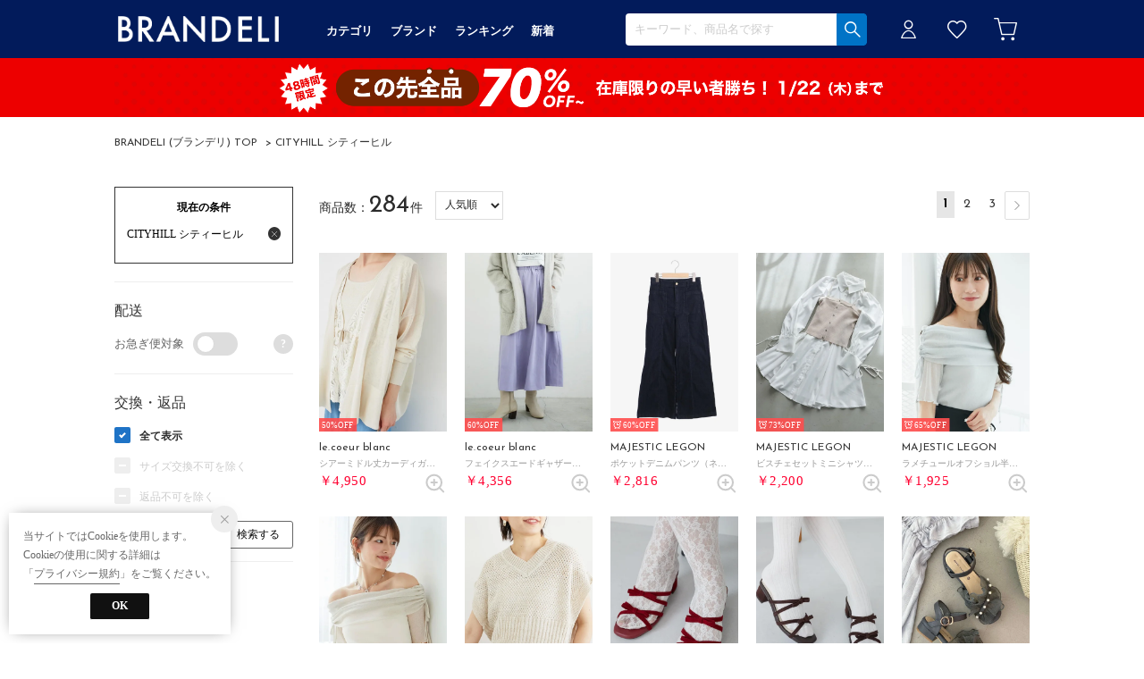

--- FILE ---
content_type: text/html;charset=UTF-8
request_url: https://www.brandeli.com/in-shop/SCIH0850D
body_size: 796372
content:












<?xml version="1.0" encoding="UTF-8"?>
<!DOCTYPE html PUBLIC "-//W3C//DTD XHTML 1.0 Transitional//EN" "http://www.w3.org/TR/xhtml1/DTD/xhtml1-transitional.dtd">
<html xmlns="http://www.w3.org/1999/xhtml" xml:lang="ja" lang="ja">
<head>














  
    <link rel="canonical" href="https://www.brandeli.com/in-shop/SCIH0850D/">
  
  <meta http-equiv="Content-Type" content="text/html; charset=utf-8" />
  <meta name="format-detection" content="telephone=no" />
  <meta name="google-site-verification" content="swmG1oXH2rm6uuclLafPUaifZszVJ4Jxryclkw0BCzs" />
  <meta http-equiv="X-UA-Compatible" content="IE=edge" />
  <meta name="keywords" content="CITYHILL シティーヒル" />
  <link rel="icon" href="https://media.aws.locondo.jp/brandelistatic/common/img/favicon.ico?rev=e6bf53521b5f62494721bef1e44410d3a098fbd3_1768886649_491382" type="image/x-icon" />
  <link rel="shortcut icon" href="https://media.aws.locondo.jp/brandelistatic/common/img/favicon.ico?rev=e6bf53521b5f62494721bef1e44410d3a098fbd3_1768886649_491382" type="image/x-icon" />
  <link rel="index" title="アウトレットファッション通販 『BRANDELI』" href="https://www.brandeli.com" />
  <title>CITYHILL シティーヒル -アウトレットファッション通販 『BRANDELI』</title>
  
    
    
      <meta name="description" content="国内最大級のアウトレットファッション通販 BRANDELI（ブランデリ）。即日出荷・サイズ交換無料・送料全額ポイント還元（注文金額8,000円以上）。リーズナブルな価格のレディース・メンズの人気アイテムを取り揃えています。" />
    
  
  <meta name="robots" content="INDEX,FOLLOW" />
 
  <!-- OGP -->
  








<meta property="og:type" content="website" />



  
  
    <meta property="og:url" content="https://www.brandeli.com" />
  




  
  
    <meta property="og:title" content="CITYHILL シティーヒル | アウトレットファッション通販 『BRANDELI』" />
  




  
  
  
      
        
        
          <meta property="og:image" content="https://media.aws.locondo.jp/brandelistatic/common/img/ogp_image.jpg?rev=e6bf53521b5f62494721bef1e44410d3a098fbd3_1768886649_491382"/>
        
      
      
        
        
          <meta property="og:image:secure_url" content="https://media.aws.locondo.jp/brandelistatic/common/img/ogp_image.jpg?rev=e6bf53521b5f62494721bef1e44410d3a098fbd3_1768886649_491382" />
        
      
  




  
  
    <meta property="og:description" content="国内最大級のアウトレットファッション通販 BRANDELI（ブランデリ）。即日出荷・サイズ交換無料・送料全額ポイント還元（注文金額8,000円以上）。リーズナブルな価格のレディース・メンズの人気アイテムを取り揃えています。" />
  






<meta property="og:locale:alternate" content="ja_JP" />
<meta property="og:locale:alternate" content="en_US" />


<meta property="og:site_name" content="アウトレットファッション通販 『BRANDELI』" />

<input type="hidden" id="displayMode" value="pc">
 
  <!-- criteo -->
  








<!-- common/common/tracking/criteo-hasheEmail.jsp -->
<script>
  var displayModeEl = document.getElementById('displayMode');
  var cst = (displayModeEl && displayModeEl.value === 'pc') ? 'd' : 'm';
  var che = '';
  var criteoHashedEmailSha256 = '';

  
  
</script>


<script
  src="https://ajax.googleapis.com/ajax/libs/jquery/3.7.1/jquery.min.js"
  integrity="sha256-/JqT3SQfawRcv/BIHPThkBvs0OEvtFFmqPF/lYI/Cxo=" crossorigin="anonymous"></script>
<script src="https://cdn.jsdelivr.net/npm/jquery-validation@1.20.1/dist/jquery.validate.min.js" integrity="sha256-0xVRcEF27BnewkTwGDpseENfeitZEOsQAVSlDc7PgG0=" crossorigin="anonymous"></script>


<script
  src="https://cdnjs.cloudflare.com/ajax/libs/handlebars.js/4.7.8/handlebars.min.js"
  integrity="sha512-E1dSFxg+wsfJ4HKjutk/WaCzK7S2wv1POn1RRPGh8ZK+ag9l244Vqxji3r6wgz9YBf6+vhQEYJZpSjqWFPg9gg==" crossorigin="anonymous" referrerpolicy="no-referrer"></script>

<script defer type="text/javascript" src="/resources/js/handlebars-templates/handlebars-templates.js?rev=e6bf53521b5f62494721bef1e44410d3a098fbd3_1768886649_491382"></script>
<!-- just-handlebars-helpers -->
<script type="text/javascript" src="https://media.aws.locondo.jp/_assets/js/libs/just-handlebars-helpers@1.0.19/dist/h.no-moment.js?rev=e6bf53521b5f62494721bef1e44410d3a098fbd3_1768886649_491382"></script>
<script type="text/javascript">
  // Register just-handlebars-helpers with handlebars
  H.registerHelpers(Handlebars);
  
  // レビュー小数点切り上げ
  Handlebars.registerHelper('distanceFixed', function(distance) {
    return Number(distance.toFixed(1));
  });
</script>
<!-- affiliate -->
<script defer type="text/javascript" src='/resources/js/affiliate/click.js?rev=e6bf53521b5f62494721bef1e44410d3a098fbd3_1768886649_491382'></script>
<!-- 共通css -->
<link href="https://media.aws.locondo.jp/_assets/css/_vars.css?rev=e6bf53521b5f62494721bef1e44410d3a098fbd3_1768886649_491382" rel="stylesheet">
<link href="https://media.aws.locondo.jp/_assets/css/campaignGroup.css?rev=e6bf53521b5f62494721bef1e44410d3a098fbd3_1768886649_491382" rel="stylesheet">

<link href="https://media.aws.locondo.jp/_assets/js/libs/uikit/css/uikit-locondo.css?rev=e6bf53521b5f62494721bef1e44410d3a098fbd3_1768886649_491382" rel="stylesheet">
<script 
  src="https://cdn.jsdelivr.net/npm/uikit@3.11.1/dist/js/uikit.min.js"
  integrity="sha256-ZOFigV5yX4v9o+n9usKotr5fl9TV4T5JizfqhsXTAPY=" crossorigin="anonymous"></script>
<script
  src="https://cdn.jsdelivr.net/npm/uikit@3.21.4/dist/js/uikit-icons.min.js"
  integrity="sha256-XID2iJmvBVrsn3pKfMiZzX0n10U1jb4TxB2dA9tVSuc=" crossorigin="anonymous"></script>


<link rel="stylesheet" href="https://cdnjs.cloudflare.com/ajax/libs/awesomplete/1.1.5/awesomplete.css" >
<script src="https://cdnjs.cloudflare.com/ajax/libs/awesomplete/1.1.5/awesomplete.min.js"></script>

<!-- Google Material Icon Font , flag-icons -->
<link href="https://fonts.googleapis.com/css2?family=Material+Symbols+Outlined:opsz,wght,FILL,GRAD@20..48,100..700,0..1,-50..200" rel="stylesheet" />
<link href="https://media.aws.locondo.jp/_assets/js/libs/flag-icons/css/flag-icons.min.css?rev=e6bf53521b5f62494721bef1e44410d3a098fbd3_1768886649_491382" rel="stylesheet" />

<script type="text/javascript" src="/resources/js/dayjs/dayjs.min.js?rev=e6bf53521b5f62494721bef1e44410d3a098fbd3_1768886649_491382"></script>
<script type="text/javascript" src="/resources/js/dayjs/ja.js?rev=e6bf53521b5f62494721bef1e44410d3a098fbd3_1768886649_491382"></script>


<script defer type="text/javascript" src='/resources/js/common/jquery.notification-badge.js?rev=e6bf53521b5f62494721bef1e44410d3a098fbd3_1768886649_491382'></script>


<script type="text/javascript" src="https://media.aws.locondo.jp/_assets/js/fnLoading.js?rev=e6bf53521b5f62494721bef1e44410d3a098fbd3_1768886649_491382"></script>


<script type="text/javascript" src="https://media.aws.locondo.jp/_assets/js/handlebars_helper_imageRatio.js?rev=e6bf53521b5f62494721bef1e44410d3a098fbd3_1768886649_491382"></script>

<script type="module" src="https://media.aws.locondo.jp/contents/js/app/modal_notification_inApp.js?rev=e6bf53521b5f62494721bef1e44410d3a098fbd3_1768886649_491382"></script>
<link href="https://media.aws.locondo.jp/contents/css/app/modal_notification_inApp.css?rev=e6bf53521b5f62494721bef1e44410d3a098fbd3_1768886649_491382" rel="stylesheet">



  
  <!-- gtm -->
  








<!-- Google Tag Manager -->
<script>
  (function(w, d, s, l, i) {
    w[l] = w[l] || [];
    w[l].push({
      'gtm.start' : new Date().getTime(),
      event : 'gtm.js'
    });
    var f = d.getElementsByTagName(s)[0], j = d.createElement(s), dl = l != 'dataLayer' ? '&l=' + l : '';
    j.async = true;
    j.src = '//www.googletagmanager.com/gtm.js?id=' + i + dl;
    f.parentNode.insertBefore(j, f);
  })(window, document, 'script', 'dataLayer', 'GTM-MXDBQK8K');
</script>
<!-- End Google Tag Manager --> 
  <!-- /gtm -->
  <!-- locondo tracking -->
  










<script type="text/javascript">
  var __ti = '78c2cdea-a58a-4e27-9c05-2b5ad58cdd78';
  var __vi = '78c2cdea-a58a-4e27-9c05-2b5ad58cdd78';
  var __dm = 'pc';
  var __he = '';
  var __cc = '';
  var __si = 'brandeli';
  var __ts = '20260121152505';
  var __tu = 'https://analysis.aws.locondo.jp/tracking';
  var __rf = document.referrer;
  var __hf = document.location.href;
  var __pt = document.location.href.split('?')[0];
  var __pl = navigator.platform;
  
  // SHOPOP トラッキングAPI URL
  var __shopopTrackingImageApiUrl = 'https://analysis.aws.locondo.jp/shopop/tracking';
  // 商品動画 トラッキングAPI URL
  var __commodityVideoTrackingApiUrl = 'https://analysis.aws.locondo.jp/commodity-video/tracking';
</script>
<script type="text/javascript" src='/resources/js/analysis/tracker.js?rev=e6bf53521b5f62494721bef1e44410d3a098fbd3_1768886649_491382' defer></script>


<input type="hidden" name="trackCommodityVideo" value="false">
  <!-- /locondo tracking -->


</head>
<body class="site_brandeli">






  <!-- gtm -->
  








<!-- Google Tag Manager -->
<noscript>
  <iframe src="https://www.googletagmanager.com/ns.html?id=GTM-MXDBQK8K"
    height="0" width="0" style="display: none; visibility: hidden"></iframe>
</noscript>
<!-- End Google Tag Manager -->
  <!-- /gtm -->
  


<input type="hidden" id="baseUrl" value='/'/>
<input type="hidden" id="api_url_base" value='https://api.aws.locondo.jp'>
<input type="hidden" id="contextPath" value="" />

<input type="hidden" id="url_base" value="/">
<input type="hidden" id="image_url_base" value="https://sc3.locondo.jp/contents/">
<input type="hidden" id="css_url_base"   value="https://media.aws.locondo.jp/contents/">

<input type="hidden" id="__locoad_tracking_url_base" value="https://analysis.aws.locondo.jp/locoad">




  
  
  
  
    <input type="hidden" id="commercialtypeNumber" value="all"/>
  

















<script src="https://cdn.jsdelivr.net/npm/i18next@23.7.6/i18next.min.js"></script>
<script>
i18next.init({
  lng: $('#siteLanguage')[0] ? $('#siteLanguage').val() : 'ja',
  ns: 'default',
  debug: false,
});
</script>
<script defer type="text/javascript" src="/resources/js/i18n-message/default-msg-ja.js?rev=e6bf53521b5f62494721bef1e44410d3a098fbd3_1768886649_491382"></script>
<script defer type="text/javascript" src="/resources/js/i18n-message/default-msg-en.js?rev=e6bf53521b5f62494721bef1e44410d3a098fbd3_1768886649_491382"></script>
<script defer type="text/javascript" src="https://media.aws.locondo.jp/_assets/js/i18n-message/assets-msg-ja.js?rev=e6bf53521b5f62494721bef1e44410d3a098fbd3_1768886649_491382"></script>
<script defer type="text/javascript" src="https://media.aws.locondo.jp/_assets/js/i18n-message/assets-msg-en.js?rev=e6bf53521b5f62494721bef1e44410d3a098fbd3_1768886649_491382"></script>



<script>
function wrapI18nUrl(url) {
  if (!$('#siteLanguage')[0]) {
    // 言語設定なし
    return url;
  }
  
  const lang = $('#siteLanguage').val();
  const languages = ['ja', 'en'];
  if (!url || !url.startsWith('/') || languages.some(l => url.startsWith('/' + l + '/'))) {
    // URL引数なし or URLがルートパス指定以外 or URLに言語設定が行われている
    return url;
  }

  // それぞれの言語のURLパスをセット
  switch (lang) {
  case 'ja':
    // 日本語の場合は、URLの操作を行わない
    return url;
  case 'en':
    return '/en' + url;
  default:
    return url;
  }
} 

$.ajaxPrefilter(function (option) {
  option.url = wrapI18nUrl(option.url);
});  
</script>


  
  
  
    











<link rel="stylesheet" type="text/css" href="https://media.aws.locondo.jp/_assets/css/pc/common-base.css?rev=e6bf53521b5f62494721bef1e44410d3a098fbd3_1768886649_491382" media="all" charset="UTF-8" />
<link rel="stylesheet" type="text/css" href="https://media.aws.locondo.jp/_assets/css/pc/common-footer.css?rev=e6bf53521b5f62494721bef1e44410d3a098fbd3_1768886649_491382" media="all" charset="UTF-8" />
<link rel="stylesheet" type="text/css" href="https://media.aws.locondo.jp/_assets/css/pc/common-header.css?rev=e6bf53521b5f62494721bef1e44410d3a098fbd3_1768886649_491382" media="all" charset="UTF-8" />
<link rel="stylesheet" type="text/css" href="https://media.aws.locondo.jp/_assets/css/pc/common-boem_style.css?rev=e6bf53521b5f62494721bef1e44410d3a098fbd3_1768886649_491382" media="all" charset="UTF-8" />
<link rel="stylesheet" type="text/css" href="https://media.aws.locondo.jp/_assets/css/style_father.css?rev=e6bf53521b5f62494721bef1e44410d3a098fbd3_1768886649_491382" media="all" charset="UTF-8" />


  <link rel="stylesheet" type="text/css" href="https://media.aws.locondo.jp/_assets/css/pc/common-switching.css?rev=e6bf53521b5f62494721bef1e44410d3a098fbd3_1768886649_491382" media="all" charset="UTF-8" />



<link rel="stylesheet" type="text/css" href="https://media.aws.locondo.jp/brandelistatic/common/css/pc/brandeli_common-style.css?rev=e6bf53521b5f62494721bef1e44410d3a098fbd3_1768886649_491382" media="all" charset="UTF-8" />


<link rel="preconnect" href="https://fonts.googleapis.com">
<link rel="preconnect" href="https://fonts.gstatic.com" crossorigin>
<link href="https://fonts.googleapis.com/css2?family=Josefin+Sans:wght@100;200;300;400;500;600;700&display=swap" rel="stylesheet">

<script type="text/javascript" src="https://media.aws.locondo.jp/_assets/js/pc/common.js?rev=e6bf53521b5f62494721bef1e44410d3a098fbd3_1768886649_491382" charset="UTF-8"></script>


<script src="https://media.aws.locondo.jp/_assets/js/libs/lazyload/lazyload.min.js?rev=e6bf53521b5f62494721bef1e44410d3a098fbd3_1768886649_491382"></script>
<script src="https://media.aws.locondo.jp/_assets/js/libs/lazyload/lazyload.instance.js?rev=e6bf53521b5f62494721bef1e44410d3a098fbd3_1768886649_491382"></script>
<link rel="stylesheet" type="text/css" href="https://media.aws.locondo.jp/_assets/js/libs/lazyload/lazyload.css?rev=e6bf53521b5f62494721bef1e44410d3a098fbd3_1768886649_491382" />



<script type="text/javascript" src="https://media.aws.locondo.jp/_assets/js/libs/Remodal/remodal.js?rev=e6bf53521b5f62494721bef1e44410d3a098fbd3_1768886649_491382"></script>
<link rel="stylesheet" type="text/css" href="https://media.aws.locondo.jp/_assets/js/libs/Remodal/remodal-default-theme.css?rev=e6bf53521b5f62494721bef1e44410d3a098fbd3_1768886649_491382" media="all" charset="UTF-8" />
<link rel="stylesheet" type="text/css" href="https://media.aws.locondo.jp/_assets/js/libs/Remodal/remodal.css?rev=e6bf53521b5f62494721bef1e44410d3a098fbd3_1768886649_491382" media="all" charset="UTF-8" />

<link rel="stylesheet" href="https://cdnjs.cloudflare.com/ajax/libs/slick-carousel/1.8.1/slick.min.css" />
<link rel="stylesheet" href="https://cdnjs.cloudflare.com/ajax/libs/slick-carousel/1.8.1/slick-theme.min.css" />
<script src="https://cdnjs.cloudflare.com/ajax/libs/slick-carousel/1.8.1/slick.min.js"></script>

<link rel="stylesheet" href="https://media.aws.locondo.jp/_assets/js/libs/tippy/light.css?rev=e6bf53521b5f62494721bef1e44410d3a098fbd3_1768886649_491382" />
<script src="https://media.aws.locondo.jp/_assets/js/libs/tippy/popper.min.js?rev=e6bf53521b5f62494721bef1e44410d3a098fbd3_1768886649_491382"></script>
<script src="https://media.aws.locondo.jp/_assets/js/libs/tippy/index.all.min.js?rev=e6bf53521b5f62494721bef1e44410d3a098fbd3_1768886649_491382"></script>


<script src="https://media.aws.locondo.jp/_assets/js/jquery.ranking.js?rev=e6bf53521b5f62494721bef1e44410d3a098fbd3_1768886649_491382"></script>
<script type="text/javascript" src="https://media.aws.locondo.jp/_assets/js/api-commodityranking.js?rev=e6bf53521b5f62494721bef1e44410d3a098fbd3_1768886649_491382"></script>


<script type="text/javascript" src='/resources/js/store.legacy.min.js?rev=e6bf53521b5f62494721bef1e44410d3a098fbd3_1768886649_491382'></script>
<script type="text/javascript" src='/resources/js/search/search-history.js?rev=e6bf53521b5f62494721bef1e44410d3a098fbd3_1768886649_491382'></script>


<script type="text/javascript" src='/resources/js/suggestSearch/pc-suggest.js?rev=e6bf53521b5f62494721bef1e44410d3a098fbd3_1768886649_491382'></script>


<script src='/resources/js/js.cookie.js?rev=e6bf53521b5f62494721bef1e44410d3a098fbd3_1768886649_491382'></script>
<script type="text/javascript" src='/resources/js/commodity/commodity-history.js?rev=e6bf53521b5f62494721bef1e44410d3a098fbd3_1768886649_491382'></script>


<script defer type="text/javascript" src="https://media.aws.locondo.jp/_assets/js/api-headerInfo.js?rev=e6bf53521b5f62494721bef1e44410d3a098fbd3_1768886649_491382"></script>


<script defer type="text/javascript" src="https://media.aws.locondo.jp/brandelistatic/common/js/brandeli_service_config.js?rev=e6bf53521b5f62494721bef1e44410d3a098fbd3_1768886649_491382"></script>
<script defer type="text/javascript" src="https://media.aws.locondo.jp/_assets/js/content-guide.js?rev=e6bf53521b5f62494721bef1e44410d3a098fbd3_1768886649_491382"></script>

<script defer type="text/javascript" src="https://media.aws.locondo.jp/brandelistatic/common/js/brandeli_pc-common.js?rev=e6bf53521b5f62494721bef1e44410d3a098fbd3_1768886649_491382"></script>
<script defer type="text/javascript" src="https://media.aws.locondo.jp/brandelistatic/common/js/brandeli_gnavCategoryList.js?rev=e6bf53521b5f62494721bef1e44410d3a098fbd3_1768886649_491382"></script>


<noscript>
  <div class="noscript">
    <div class="noscript-inner">
      <p>
        <strong>お使いのブラウザは、JavaScript機能が有効になっていません。</strong>
      </p>
      <p>このウェブサイトの機能をご利用される場合は、お使いのブラウザでJavaScriptを有効にしてください。</p>
    </div>
  </div>
</noscript>

<div id="header_top" class="locondo pc_header"> 
  <div id="header_ver5">

    
    <div id="headerInformation"></div>

    <!-- お知らせ欄 -->
    <div class="clearfix info-ld pc" id="info_box_bottom">
      
    </div>
    <!-- /お知らせ欄 -->

    <!-- section nav common -->
    <div id="nav_container_common">
      <div class="innerWrap">
        <!-- section siteCI -->
        <h1><a href="/" title="BRANDELI">
            アウトレットファッション通販 『BRANDELI』
          </a></h1>

        <!-- section user info -->
        <ul id="nav_user" data-gtm-click="pcHeader_user">
          
          
            <li class="Dropdown center">
              <a href="/login" id="user_login">ログイン</a>
              <div id="is_logout" class="drop">
                <ul>
                  <li id="btn_login"><a href="/login">ログイン</a></li>
                  <li id="btn_regi"><a href="/customer/customer-register">新規会員登録 (無料)</a></li>
                </ul>
              </div>
            </li>
            <li><a href="/mypage/favorite-list/" id="user_favorite" class="arr_none"></a></li>
          

          
          
          <li>
            <a href="/cart/?commercialType=all" id="user_cart">
            <div class="js-cartCount"></div>
            </a>
          </li>
        </ul>
        <div id="searchBox" data-gtm-click="pcHeader_search">
          <form id="search_mini_form" action="/search" method="get">
            
              <input type="hidden" name="fromid" value="search_mini_form">
              <div class="search_box">
                <div class="form-container">
                  <div class="wrap_searchText">
                    <input id="searchText" name="searchWord" class="input" type="text" placeholder="キーワード、商品名で探す" value="" autocomplete="off">
                  </div>
                  <div class="wrap_searchbutton"><button class="searchbutton" type="submit" width="24" height="24"></button></div>
                </div>
                <div class="suggestBox">
                  <div class="suggestBox_innner">
                    <div id="output_searchHistory" class="output_suggest"></div>
                    <div id="output_suggestA" class="output_suggest"></div>
                    <div id="output_suggestB" class="output_suggest"></div>
                  </div>
                </div>
                <div id="auto_indicator" class="search_autocomplete autocomplete" style="border-color: rgb(232, 233, 237); display: none; ">検索中...</div>
              </div>
          </form>
        </div>


        
        <!-- section nav category -->
        <div class="gNav nav_container_global" data-gtm-click="pcHeader_category">
          <div class="innerWrap">
            <div class="wrap-gNav_largeCategory">
              <ul class="gNav_largeCategory">
                <li class="gNav_index cateCategory Dropdown"><a href="/contents/category/"><span>カテゴリ</span></a>
                  <div class="drop">
                    <div class="drop_inner">
                      <ul class="drop_inner_list" id="_js_gNav_cateL_1"></ul>
                      <ul class="drop_inner_list" id="_js_gNav_cateL_2"></ul>
                      <ul class="drop_inner_list" id="_js_gNav_cateL_3"></ul>
                      <ul class="drop_inner_list" id="_js_gNav_cateL_4"></ul>
                      <ul class="drop_inner_list" id="_js_gNav_cateL_5">
                        <li class="nav_linkAll"><a href="/contents/category/">カテゴリ一覧</a></li>
                      </ul>
                      <script type="text/x-handlebars-template" id="template_gNav_cate_1">
                        {{#each this}}
                          {{#if (eq category.pc_col "1")}}
                            <li class="heading" data-item="{{category.code}}">
                              <a href="/category/{{category.code}}/" onclick="gtag('event', 'click_event', {'click_category': 'header_categoryList', 'click_label': 'header_categoryList-{{category.code}}', 'click_action': 'text'});">{{category.name}}</a>
                            </li>
                            {{#each category_child}}
                              <li data-item="{{code}}">
                                <a href="/category/{{code}}/" onclick="gtag('event', 'click_event', {'click_category': 'header_categoryList', 'click_label': 'header_categoryList-{{code}}', 'click_action': 'text'});">{{name}}</a>
                              </li>
                            {{/each}}
                          {{/if}}
                        {{/each}}
                      </script>
                      <script type="text/x-handlebars-template" id="template_gNav_cate_2">
                        {{#each this}}
                          {{#if (eq category.pc_col "2")}}
                            <li class="heading" data-item="{{category.code}}">
                              <a href="/category/{{category.code}}/" onclick="gtag('event', 'click_event', {'click_category': 'header_categoryList', 'click_label': 'header_categoryList-{{category.code}}', 'click_action': 'text'});">{{category.name}}</a>
                            </li>
                            {{#each category_child}}
                              <li data-item="{{code}}">
                                <a href="/category/{{code}}/" onclick="gtag('event', 'click_event', {'click_category': 'header_categoryList', 'click_label': 'header_categoryList-{{code}}', 'click_action': 'text'});">{{name}}</a>
                              </li>
                            {{/each}}
                          {{/if}}
                        {{/each}}
                      </script>
                      <script type="text/x-handlebars-template" id="template_gNav_cate_3">
                        {{#each this}}
                          {{#if (eq category.pc_col "3")}}
                            <li class="heading" data-item="{{category.code}}">
                              <a href="/category/{{category.code}}/" onclick="gtag('event', 'click_event', {'click_category': 'header_categoryList', 'click_label': 'header_categoryList-{{category.code}}', 'click_action': 'text'});">{{category.name}}</a>
                            </li>
                            {{#each category_child}}
                              <li data-item="{{code}}">
                                <a href="/category/{{code}}/" onclick="gtag('event', 'click_event', {'click_category': 'header_categoryList', 'click_label': 'header_categoryList-{{code}}', 'click_action': 'text'});">{{name}}</a>
                              </li>
                            {{/each}}
                          {{/if}}
                        {{/each}}
                      </script>
                      <script type="text/x-handlebars-template" id="template_gNav_cate_4">
                        {{#each this}}
                          {{#if (eq category.pc_col "4")}}
                            <li class="heading" data-item="{{category.code}}">
                              <a href="/category/{{category.code}}/" onclick="gtag('event', 'click_event', {'click_category': 'header_categoryList', 'click_label': 'header_categoryList-{{category.code}}', 'click_action': 'text'});">{{category.name}}</a>
                            </li>
                            {{#each category_child}}
                              <li data-item="{{code}}">
                                <a href="/category/{{code}}/" onclick="gtag('event', 'click_event', {'click_category': 'header_categoryList', 'click_label': 'header_categoryList-{{code}}', 'click_action': 'text'});">{{name}}</a>
                              </li>
                            {{/each}}
                          {{/if}}
                        {{/each}}
                      </script>
                      <script type="text/x-handlebars-template" id="template_gNav_cate_5">
                        {{#each this}}
                          {{#if (eq category.pc_col "5")}}
                            <li class="heading" data-item="{{category.code}}">
                              <a href="/category/{{category.code}}/" onclick="gtag('event', 'click_event', {'click_category': 'header_categoryList', 'click_label': 'header_categoryList-{{category.code}}', 'click_action': 'text'});">{{category.name}}</a>
                            </li>
                          {{/if}}
                        {{/each}}
                      </script>
                    </div>
                  </div>
                </li>
                <li class="gNav_index cateBrand Dropdown">
                  <a href="/catalog/brand-list/"><span>ブランド</span></a>
                  <div class="drop">
                    <div class="drop_inner">
                      <ul class="drop_inner_list" id="_js_gNav_brand">
                        <li class="nav_linkAll"><a href="/catalog/brand-list/">ブランド一覧</a></li>
                      </ul>
                      <script type="text/x-handlebars-template" id="template_gNav_brand">
                        {{#each this}}
                          <li data-item="{{url}}">
                            <a href="{{url}}/" onclick="gtag('event', 'click_event', {'click_category': 'header_brandList', 'click_label': 'header_brandList-{{name}}', 'click_action': 'text'});">
                              <img src="https://media.aws.locondo.jp/brandelistatic/common/img/brand/{{img}}" alt="{{name}}" width="175" height="75" loading="lazy">
                            </a>
                          </li>
                        {{/each}}
                      </script>
                    </div>
                  </div>
                </li>
                <li class="gNav_index cateRanking"><a href="/contents/ranking/"><span>ランキング</span></a></li>
                <li class="gNav_index cateNew"><a href="/search?commercialType=all&alignmentSequence=news%20from%20date(text)%3Adescending"><span>新着</span></a></li>
                
              </ul>
            </div>
          </div>
        </div>
      </div>
    </div>

  </div>

  <!-- お知らせ欄 -->
  <div class="clearfix info-ld pc" id="info_box_top">
    
      <!--プロモ帯 PCヘッダー 【260121 70%OFF】-->
<style>
  /* 背景色 */
  .brandeli_band-bnr {
    background: #ed0000;
  }

  .brandeli_band-bnr-inner {
    width: 1024px;
    margin: 0 auto;
    text-align: center;
  }

  .brandeli_band-bnr-inner img {
    width: 100%;
    height: auto;
    vertical-align: top;
  }

  .brandeli_band-bnr-inner a:hover img {
    opacity: .7;
  }
</style>


<div class="brandeli_band-bnr">
  <div class="brandeli_band-bnr-inner">
    <a class=""
      href="//www.brandeli.com/search?campaignType=1&searchDiscountRateStart=70&commercialType=all&relationalContentKeyword=brsale260121"
      onclick="gtag('event', 'click_event', {'click_category': 'headerinfo','click_label': '260121_brsale','click_action': 'banner'});">
      <img src="//media.aws.locondo.jp/brandelistatic/common/img/promotion/sales/info-pc-ws260121.png" />
    </a>
  </div>
</div>

<script>
  $(function(){
    const params = new URL(document.location).searchParams;
    const val = params.get('relationalContentKeyword');
    if (val === 'brsale260121') {
      $('.brandeli_band-bnr').hide();
    }
  })
</script>







    
      <style>
/* 【2025】スマリCPN開催中（12/8〜26/1/25） */
.js-return-tab .smari-campaign-pop {
  display: block !important;
}
.return-smari_banner {
  display: block !important;
}
</style>
    
  </div>
  <!-- /お知らせ欄 -->

</div><!-- /header -->


<script type="text/x-handlebars-template" id="pcHeader_searchHistory_template">
  {{#if this}}
    <h4 class="itemSuggestTitle">検索履歴</h4>
    <ul id="searchHistoryList" class="suggest_searchHistory indexList">
      {{#each this}}
        <li class="indexItem">
          <div class="indexItemContent" data-title-localStorage="{{title}}">
            <div class="indexItemHeading">
              <a class="inner" href="{{url}}">{{title}}</a>
            </div>
          </div>
          <span class="deleteHistoryList"></span>
        </li>
      {{/each}}
    </ul>
  {{/if}}
</script>
<!-- 関連アイテムテンプレート -->
<script id="SuggestCommodities" type="text/x-handlebars-template">
  {{#if Commodities}}
    <h4 class="itemSuggestTitle">関連アイテム</h4>
    <ul class="SuggestCommoditiesList">
      {{#each Commodities}}
        <li><a href="/{{url}}"><span><img src="{{image}}" width="70" height="70"></span><span>{{name}}</span></a></li>
      {{/each}}
    </ul>
  {{/if}}
</script>
<!-- /suggest-search settings -->












<!--CustomerCode-->


<script>
  const gaCustomerCode = $('#gaCustomerCode').val();
  const gaCustomerGroupId = $('#gaCustomerGroupId').val();
  const gaBoemCustomerNo = $('#gaBoemCustomerNo').val();
  const canPushGA = (gaCustomerCode !== '' && gaCustomerCode !== undefined) ? true : false; 

  if(canPushGA) {
    const userData = {
    login_id: gaCustomerCode,
    
    user_status: gaCustomerGroupId
    };
    window.dataLayer = window.dataLayer || [];
    window.dataLayer.push(userData);
  }
</script>






<input type="hidden" id="siteName" value="BRANDELI (ブランデリ)">









<!-- common/templates/header-config.jsp -->
<input type="hidden" id="siteDomain" value="www.brandeli.com">
<input type="hidden" id="siteTitle" value="アウトレットファッション通販 『BRANDELI』">
<input type="hidden" id="schema" value="brandeli">
<input type="hidden" id="isOneBrand" value="false">
<input type="hidden" id="isConvertable" value="">
<input type="hidden" id="convertReturnMethod" value="">
<input type="hidden" id="convertRequestDeadlineDays" value="">
<input type="hidden" id="properIsReturnable" value="">
<input type="hidden" id="saleIsReturnable" value="">
<input type="hidden" id="returnReturnMethod" value="">
<input type="hidden" id="properReturnFee" value="">
<input type="hidden" id="saleReturnFee" value="">
<input type="hidden" id="returnRequestDeadlineDays" value="">
<input type="hidden" id="giftService" value="true">
<input type="hidden" id="hasDeluxeGift" value="true">
<input type="hidden" id="giftCost" value="390">
<input type="hidden" id="tagcutCost" value="190">
<input type="hidden" id="deluxeCost" value="770">
<input type="hidden" id="pointService" value="true">
<input type="hidden" id="pointRate" value="0.0">
<input type="hidden" id="pointPeriod" value="6">
<input type="hidden" id="pointGivenDaysAfterShipping" value="">
<input type="hidden" id="reviewService" value="true">
<input type="hidden" id="reviewPointService" value="true">
<input type="hidden" id="useReviewLot" value="true">
<input type="hidden" id="reviewPointRate" value="">
<input type="hidden" id="deliveryChargePost" value="">
<input type="hidden" id="deliveryChargeLate" value="">
<input type="hidden" id="deliveryChargeDate" value="">
<input type="hidden" id="deliveryChargeFast" value="">
<input type="hidden" id="deliveryChargeExpress" value="">
<input type="hidden" id="expressDeliveryCommission" value="">
<input type="hidden" id="freeShippingAmount" value="8000">
<input type="hidden" id="commissionCod" value="">
<input type="hidden" id="commissionCard" value="">
<input type="hidden" id="commissionCvs" value="">
<input type="hidden" id="commissionPayeasy" value="">
<input type="hidden" id="commissionPaypay" value="">
<input type="hidden" id="commissionDocomo" value="">
<input type="hidden" id="commissionAu" value="">
<input type="hidden" id="commissionSoftBank" value="">
<input type="hidden" id="commissionYamato" value="">
<input type="hidden" id="isPrepaidSite" value="">
<input type="hidden" id="hasCustomerGroup" value="true">

<input type="hidden" id="customerGroupTotalEndIntervalDays" value="">
<input type="hidden" id="customerGroupRangePeriod" value="">
<input type="hidden" id="returnConvertReviewable" value="false">
<input type="hidden" id="amazonPayOption" value="">
<input type="hidden" id="enableGlobalOrder" value="false">
<input type="hidden" id="enableMultiLanguage" value="false">
<input type="hidden" id="isBackOrder" value="false">
<input type="hidden" id="useSmari" value="">

  






























<!-- pc/search/search-top-area.jsp -->
<link rel="stylesheet" href="https://media.aws.locondo.jp/_assets/css/pc/content-catalog-koichi.css?rev=e6bf53521b5f62494721bef1e44410d3a098fbd3_1768886649_491382" />

<script type="text/javascript" src="/resources/js/i18n-message/search-msg-ja.js?rev=e6bf53521b5f62494721bef1e44410d3a098fbd3_1768886649_491382"></script>
<script type="text/javascript" src="/resources/js/i18n-message/search-msg-en.js?rev=e6bf53521b5f62494721bef1e44410d3a098fbd3_1768886649_491382"></script>
<script type="text/javascript" src="/resources/js/search/jquery.search-boem.js?rev=e6bf53521b5f62494721bef1e44410d3a098fbd3_1768886649_491382"></script>
<script type="text/javascript" src="/resources/js/History.js?rev=e6bf53521b5f62494721bef1e44410d3a098fbd3_1768886649_491382"></script>

  <script type="text/javascript" src="https://media.aws.locondo.jp/_assets/js/pc/pc-search-koichi.js?rev=e6bf53521b5f62494721bef1e44410d3a098fbd3_1768886649_491382"></script>




<input id="searchHistoryTitle" type="hidden" value='CITYHILL シティーヒル'>


<script type="text/javascript" src="/resources/js/common/jquery.mysize-common.js?rev=e6bf53521b5f62494721bef1e44410d3a098fbd3_1768886649_491382"></script>
<script type="text/javascript" src="/resources/js/search/jquery.mysize-search.js?rev=e6bf53521b5f62494721bef1e44410d3a098fbd3_1768886649_491382"></script>
<script defer type="text/javascript" src="/resources/js/search/jquery.mysize-purchase-history.js?rev=e6bf53521b5f62494721bef1e44410d3a098fbd3_1768886649_491382"></script>
<input type="hidden" id="shoesCategorySelected" value='false'>


<div class="catalogPage">

  
  <script type="text/javascript" src="/resources/js/brand/mybrand.js?rev=e6bf53521b5f62494721bef1e44410d3a098fbd3_1768886649_491382"></script>
  
    
    
      
        
        <style>.trgMute{display: none !important;}</style>
      
    
  

  
  <link rel="stylesheet" href="https://media.aws.locondo.jp/_assets/js/libs/noUiSlider/nouislider.min.css?rev=e6bf53521b5f62494721bef1e44410d3a098fbd3_1768886649_491382" />
  <script src="https://media.aws.locondo.jp/_assets/js/libs/noUiSlider/nouislider.min.js?rev=e6bf53521b5f62494721bef1e44410d3a098fbd3_1768886649_491382"></script>
  <script src="https://media.aws.locondo.jp/_assets/js/libs/noUiSlider/wNumb.js?rev=e6bf53521b5f62494721bef1e44410d3a098fbd3_1768886649_491382"></script>
  <script src="/resources/js/search/search-slider.js?rev=e6bf53521b5f62494721bef1e44410d3a098fbd3_1768886649_491382"></script>

  
  <script src="https://cdnjs.cloudflare.com/ajax/libs/gsap/3.6.1/gsap.min.js"></script>
  <script src="https://cdnjs.cloudflare.com/ajax/libs/gsap/3.6.1/ScrollTrigger.min.js"></script>

  

  
  
  
  <input type="hidden" id="catalogParam" value="">

  <!-- breadcrumbs -->
  <div class="breadcrumbs catalog_breadcrumbs">
    <ul class="clearfix">
      
        
        
          <li><a href="/">ホーム</a></li>
        
      
      
        
        
        
          <li>&gt; CITYHILL シティーヒル</li>
        
        
      
    </ul>
  </div>
  <script type="text/javascript" src="https://media.aws.locondo.jp/_assets/js/pc/pc-breadcrumbs.js?rev=e6bf53521b5f62494721bef1e44410d3a098fbd3_1768886649_491382"></script>
  <script type="application/ld+json">
    {
      "@context": "https://schema.org",
      "@type": "BreadcrumbList",
      "itemListElement": [{
        "@type": "ListItem",
        "position": 1,
        "name": "BRANDELI",
        "item": "https://www.brandeli.com"
      }
      
      
      
      
      ,{
        "@type": "ListItem",
        "position": 2,
        "name": "CITYHILL シティーヒル",
        "item": "https://www.brandeli.com/in-shop/SCIH0850D/"
      }
      
      
      
      ]
    }
  </script>

  <!-- 関連コンテンツ -->
  <div id="content_banner">
    
  </div>

  
    
      
      
        <div id="contents_ver4" class="page_search catalog_main is-not-login">
      
    
  
  
  









<!-- common/pc/search/search-filter.jsp -->
<link rel="stylesheet" href="https://media.aws.locondo.jp/_assets/css/pc/content-catalog-search-filter.css?rev=e6bf53521b5f62494721bef1e44410d3a098fbd3_1768886649_491382" />
<div class="search-filter" id="left_navi"  >
  <div class="inner">
    <button class="close-search-filter" type="button" uk-toggle="target:#left_navi"></button>
      <p class="search-filter-heading">絞り込み</p>
      
    
      








  
<!-- common/pc/search/elm_searchConditions.jsp -->


  
  <div class="searchCondition">
    <p class="heading">現在の条件</p>
    
    <ul>
      
        <li data-word="CITYHILL シティーヒル" >
          <div class="word">CITYHILL シティーヒル</div>
          <div class="delete" onclick='$().removeCondition("searchShopCode")'>
            <i uk-icon="close"></i>
          </div>
        </li>
      
    </ul>
  </div>

<script>
  // 検索条件を削除
  function searchConditionDelete() {
    $('.searchCondition .delete').on('touchstart click', function(e) {
      // 二重にイベントが発火するのを防ぐ
      e.preventDefault();
      $(this).closest('li').fadeOut('fast');
    });
  }
  searchConditionDelete();
</script>
    

    

      
      

      
      

      
      

      
      <section class="wrap_filter alignmentSearch priceType">
        <p class="heading">
          価格タイプ
          
        </p>
        <ul class="filter_list">
          <li>
            <a onmouseout="this.style.cursor='auto';" onmouseover="this.style.cursor='pointer';"
              onclick="$().addCondition('alignmentSearch','4');">
              通常価格
              
            </a>
          </li>
          <li>
            <a onmouseout="this.style.cursor='auto';" onmouseover="this.style.cursor='pointer';"
              
                
                
                
                  onclick="$().addCondition('alignmentSearch','3');"
                
              
              >
              セール価格
              
            </a>
          </li>
          <li class="filter_list_saleCoupon">
            <a onmouseout="this.style.cursor='auto';" onmouseover="this.style.cursor='pointer';"
            onclick="$().addCondition('campaignType','3');">
              セール・クーポン
              
            </a>
          </li>
        </ul>
      </section>
      
      <section class="wrap_filter FastDelivery clearfix" style="display:none;">
        <p class="heading">
          配送
          
        </p>
        <div class="filter_FastDelivery clearfix">
          <input data-index="0" id="searchFastDeliveryId" type="checkbox" value=""
            
          />
          <span class="FastDeliveryLabel">
            お急ぎ便対象
            
          </span>
          <label for="searchFastDeliveryId"></label>
          <div class="trgFastDeliveryTooltip">?</div>
          <div id="trgFastDeliveryTooltip_template">
            <small class="FastDeliveryNotice">
              お急ぎ便なら14時までのご注文<br>ご入金で当日出荷いたします。
              
            </small>
          </div>
        </div>
        <div class="filter_FastDelivery_btn" style="display: none;">
          <input value="
            検索する
            
          "
          onclick="$().addCondition('searchFastDelivery', $('#searchFastDeliveryId:checked').length ? 1 : '');" type="button">
        </div>
        <script>
          tippy('.trgFastDeliveryTooltip', {
            content: $('#trgFastDeliveryTooltip_template').html(),
            interactive: true,
            trigger: 'click',
            placement: 'bottom',
            theme:'light',
          });
        </script>
      </section>
      
      <section class="wrap_filter exchangeReturns" style="display:none;">
        <script src="https://media.aws.locondo.jp/_assets/js/pc/pc-searchService.js?rev=e6bf53521b5f62494721bef1e44410d3a098fbd3_1768886649_491382"></script>
        <p class="heading">
          交換・返品
          
        </p>
        <div class="filter_exchangeReturns clearfix">
          <input data-index="0" id="isAllConvertReturn" type="checkbox" value=""
            checked="checked"
          />
          <label for="isAllConvertReturn" class="checkbox">
            全て表示
            
          </label>
        </div>
        <div class="filter_exchangeReturns clearfix">
          <input data-index="0" id="isConvertFree" type="checkbox" value="" disabled
            
          />
          <label for="isConvertFree" class="checkbox">
            <span class="exchangeLabel">
              サイズ交換不可を除く
              
            </span>
          </label>
        </div>
        <div class="filter_exchangeReturns clearfix">
          <input data-index="0" id="isAvailableReturn" type="checkbox" value="" disabled
            
          />
          <label for="isAvailableReturn" class="checkbox">
            <span class="returnsLabel">
              返品不可を除く
              
            </span>
          </label>
        </div>

        <span class="locondo-checkbox filter_returnsOption">
          <input data-index="0" id="isOnlyReturnFree" type="checkbox" value=""
            
              
              
              disabled
            
          />
          <label for="isOnlyReturnFree">返品可（有料）も除く</label>
          
        </span>

        <div id="resetExchangeReturns" class="filter_returns_btn">
          <input value="
            検索する
            
            "
            onclick="$('#convertFreeFlag,#searchReturnCond').val(''); $().addCondition();" type="button">
        </div>
        <div id="searcExchangeReturns" class="filter_returns_btn" style="">
          <input value="
            検索する
            
            "
            onclick="$().searchReturns();" type="button">
        </div>
      </section>

      
      <section class="wrap_filter category">
        <p class="heading">
          カテゴリ
          
        </p>
        <ul class="filter_list category">
          
          
            <li class="category_top" data-cate="home">
              <a href="/">ホーム</a>
              
            </li>
          
          
            
              <li data-cate="apparel_l">
                <a href="/category/apparel_l/?searchShopCode=SCIH0850D">
                  アパレル・ウェア
                </a>
                
                
                <div class="childCat">
                  <ul>
                  
                    <li data-cate="3_tops_l">
                      <a href="/category/3_tops_l/?searchShopCode=SCIH0850D">
                        トップス
                      </a>
                    </li>
                  
                    <li data-cate="3_skirt_l">
                      <a href="/category/3_skirt_l/?searchShopCode=SCIH0850D">
                        スカート
                      </a>
                    </li>
                  
                    <li data-cate="3_pants_l">
                      <a href="/category/3_pants_l/?searchShopCode=SCIH0850D">
                        パンツ
                      </a>
                    </li>
                  
                    <li data-cate="3_dress_l">
                      <a href="/category/3_dress_l/?searchShopCode=SCIH0850D">
                        ワンピース
                      </a>
                    </li>
                  
                    <li data-cate="3_outer_l">
                      <a href="/category/3_outer_l/?searchShopCode=SCIH0850D">
                        ジャケット・アウター
                      </a>
                    </li>
                  
                    <li data-cate="3_allinone_l">
                      <a href="/category/3_allinone_l/?searchShopCode=SCIH0850D">
                        オールインワン・セットアップ
                      </a>
                    </li>
                  
                  </ul>
                </div>
                
              </li>
            
              <li data-cate="ladies">
                <a href="/category/ladies/?searchShopCode=SCIH0850D">
                  シューズ
                </a>
                
                
                <div class="childCat">
                  <ul>
                  
                    <li data-cate="sandal_ladies">
                      <a href="/category/sandal_ladies/?searchShopCode=SCIH0850D">
                        サンダル
                      </a>
                    </li>
                  
                    <li data-cate="boots_ladies">
                      <a href="/category/boots_ladies/?searchShopCode=SCIH0850D">
                        ブーツ
                      </a>
                    </li>
                  
                    <li data-cate="sneakers_ladies">
                      <a href="/category/sneakers_ladies/?searchShopCode=SCIH0850D">
                        スニーカー
                      </a>
                    </li>
                  
                    <li data-cate="flat">
                      <a href="/category/flat/?searchShopCode=SCIH0850D">
                        レースアップ・ローファー・ドレスシューズ
                      </a>
                    </li>
                  
                  </ul>
                </div>
                
              </li>
            
              <li data-cate="ladies_bags">
                <a href="/category/ladies_bags/?searchShopCode=SCIH0850D">
                  バッグ
                </a>
                
                
                <div class="childCat">
                  <ul>
                  
                    <li data-cate="handbag">
                      <a href="/category/handbag/?searchShopCode=SCIH0850D">
                        ハンドバッグ
                      </a>
                    </li>
                  
                    <li data-cate="shoulder_ladies">
                      <a href="/category/shoulder_ladies/?searchShopCode=SCIH0850D">
                        ショルダーバッグ
                      </a>
                    </li>
                  
                    <li data-cate="bostonbags">
                      <a href="/category/bostonbags/?searchShopCode=SCIH0850D">
                        ボストンバッグ
                      </a>
                    </li>
                  
                  </ul>
                </div>
                
              </li>
            
              <li data-cate="wallet_ladies">
                <a href="/category/wallet_ladies/?searchShopCode=SCIH0850D">
                  財布・ケース・小物
                </a>
                
                
                <div class="childCat">
                  <ul>
                  
                    <li data-cate="othercase_l">
                      <a href="/category/othercase_l/?searchShopCode=SCIH0850D">
                        ポーチ
                      </a>
                    </li>
                  
                  </ul>
                </div>
                
              </li>
            
          
        </ul>
      </section>
      
      
        <section class="wrap_filter brand">
          <div class="brand_search_block">
            <p class="heading">
              ブランド
              
            </p>
            
            
              
              
                
              
            

            <ul class="filter_list more_brandlist">
              <li>
                
                  
                  
                    <a href="#brands_sec" class="modalLinkBrand brand_select_name">
                      もっと見る
                      
                    </a>
                  
                
              </li>
            </ul>
            <ul class="fav-brand_list">
              
                <!-- (1)  非ログイン時はログイン/新規登録画面へ -->
                <li><a href="javascript:void(0)" onclick="$().addCondition('searchFavoriteBrand', '1');"
                    class="btn_fav-brand">
                    お気に入りブランドで検索
                    
                    </a></li>
              
              
            </ul>
            <span id="disabled_btn_fav-brand_template" style="display:none">
              <small>お気に入りブランドがありません<br><a href='/catalog/brand-list/edit'>登録する</a></small>
              
            </span>
            <script>
              tippy('#disabled_btn_fav-brand', {
                content: $('#disabled_btn_fav-brand_template').html(),
                interactive: true,
                theme: 'light',
              })
            </script>

            <!-- 出力するブランド一覧のHTML -->
            <div class="overlayBrand"></div>
            <div class="modalBrand-closeBtn"></div>
            <div id="brands_sec" class="modalBrandIndex brandList-modal">
              <h2 class="modal-title">
                ブランドを選択する
                
              </h2>
              
              
              <!-- webapp/WEB-INF/views/common/common/catalog/elm_brand-index.jsp -->
<link href="https://media.aws.locondo.jp/_assets/css/brand-index.css?rev=e6bf53521b5f62494721bef1e44410d3a098fbd3_1768886649_491382" rel="stylesheet"/>

<!-- ブランドインクリメントサーチ -->
<div class="brand-search-box">
  <input type="text" id="brandSearchInput"
    placeholder="ブランド名を入力してください"
    
   />
  <div class="clearBtn"></div>
</div>

<div class="brand-index-container">
  <div id="alphabet" class="brand-index">
    <h3 class="heading" style="display:none;">
      A - Zで探す
      
    </h3>
    <ul class="brand-index__list -alphabet">
      
        <li><a href="#brand-A" title="A">A</a></li>
      
        <li><a href="#brand-B" title="B">B</a></li>
      
        <li><a href="#brand-C" title="C">C</a></li>
      
        <li><a href="#brand-D" title="D">D</a></li>
      
        <li><a href="#brand-E" title="E">E</a></li>
      
        <li><a href="#brand-F" title="F">F</a></li>
      
        <li><a href="#brand-G" title="G">G</a></li>
      
        <li><a href="#brand-H" title="H">H</a></li>
      
        <li><a href="#brand-I" title="I">I</a></li>
      
        <li><a href="#brand-J" title="J">J</a></li>
      
        <li><a href="#brand-K" title="K">K</a></li>
      
        <li><a href="#brand-L" title="L">L</a></li>
      
        <li><a href="#brand-M" title="M">M</a></li>
      
        <li><a href="#brand-N" title="N">N</a></li>
      
        <li><a href="#brand-O" title="O">O</a></li>
      
        <li><a href="#brand-P" title="P">P</a></li>
      
        <li><a href="#brand-Q" title="Q">Q</a></li>
      
        <li><a href="#brand-R" title="R">R</a></li>
      
        <li><a href="#brand-S" title="S">S</a></li>
      
        <li><a href="#brand-T" title="T">T</a></li>
      
        <li><a href="#brand-U" title="U">U</a></li>
      
        <li><a href="#brand-V" title="V">V</a></li>
      
        <li><a href="#brand-W" title="W">W</a></li>
      
        <li><a href="#brand-X" title="X">X</a></li>
      
        <li><a href="#brand-Y" title="Y">Y</a></li>
      
        <li><a href="#brand-Z" title="Z">Z</a></li>
      
        <li><a href="#brand-その他" title="その他">その他</a></li>
      
    </ul>
  </div>

  
    <div id="katakana" class="brand-index">
      <h3 class="heading" style="display:none;">カナで探す</h3>
      <ul class="brand-index__list -kana">
        
          <li><a href="#" class="js-toggle-gyou" data-gyou="1">マ行</a></li>
        
          <li><a href="#" class="js-toggle-gyou" data-gyou="2">ラ行</a></li>
        
      </ul>
    </div>

    <!-- アイウエオナビゲーション（2階層目） -->
    <div class="brand-index__secondary-container">
      
        <div id="gyou-1" class="brand-index__secondary">
          
          
            
              <a href="#brand-マ" class="brand-index__secondary-link">マ</a>
              
            
          
        </div>
      
        <div id="gyou-2" class="brand-index__secondary">
          
          
            
              <a href="#brand-ル" class="brand-index__secondary-link">ル</a>
              
            
          
        </div>
      
    </div>
  
</div>

<script src="https://media.aws.locondo.jp/_assets/js/brand-index.js?rev=e6bf53521b5f62494721bef1e44410d3a098fbd3_1768886649_491382"></script>

              <!-- webapp/WEB-INF/views/common/common/search/elm_searchFilter_brandList.jsp -->



<link href="https://media.aws.locondo.jp/_assets/css/searchFilter-brandList.css?rev=e6bf53521b5f62494721bef1e44410d3a098fbd3_1768886649_491382" rel="stylesheet"/>

<!-- ブランドリストのスクロールコンテナ -->
<div id="brandBlock" class="brand-list-container">

  <!-- A-Zブランドリスト -->
  <div id="alphabet_list" class="brand-list -alphabet">
    
      
    
      
    
      
    
      
    
      
    
      
    
      
    
      
    
      
    
      
    
      
    
      
        <div class="brand-group">
          <h3 class="brand-alphabet-label" id="brand-L">L</h3>
          <ul>
            
              <li class="searchBrandLink brand-item" data-brand-name="le.coeur blanc" data-brand-katakana="ルクールブラン">
                <a class="addBrandConditionLink" data-brand-name="le.coeur%20blanc">
                  
                    <span class="brandName">le.coeur blanc</span>
                    <span class="brandKatakanaName">ルクールブラン</span>
                  
                  
                </a>
              </li>
            
          </ul>
        </div>
      
    
      
        <div class="brand-group">
          <h3 class="brand-alphabet-label" id="brand-M">M</h3>
          <ul>
            
              <li class="searchBrandLink brand-item" data-brand-name="MAJESTIC LEGON" data-brand-katakana="マジェスティックレゴン">
                <a class="addBrandConditionLink" data-brand-name="MAJESTIC%20LEGON">
                  
                    <span class="brandName">MAJESTIC LEGON</span>
                    <span class="brandKatakanaName">マジェスティックレゴン</span>
                  
                  
                </a>
              </li>
            
          </ul>
        </div>
      
    
      
    
      
    
      
    
      
    
      
    
      
    
      
    
      
    
      
    
      
    
      
    
      
    
      
    
      
    
  </div>

  <!-- カナブランドリスト -->
  
    <div id="katakana_list" class="brand-list -katakana">
      
        
          
          
            

            
            
              
              <div class="brand-group">
                <div class="brand-kana-label" id="brand-マ">マ</div>
                <ul>
            

            <li class="searchBrandLink brand-item" data-brand-name="MAJESTIC LEGON" data-brand-katakana="マジェスティックレゴン">
              <a class="addBrandConditionLink" data-brand-name="MAJESTIC%20LEGON">
                <span class="brandKatakanaName">マジェスティックレゴン</span>
                <span class="brandName">MAJESTIC LEGON</span>
              </a>
            </li>

            

            
            </ul></div>
          
        
      
        
          
          
            

            
            
              
              <div class="brand-group">
                <div class="brand-kana-label" id="brand-ル">ル</div>
                <ul>
            

            <li class="searchBrandLink brand-item" data-brand-name="le.coeur blanc" data-brand-katakana="ルクールブラン">
              <a class="addBrandConditionLink" data-brand-name="le.coeur%20blanc">
                <span class="brandKatakanaName">ルクールブラン</span>
                <span class="brandName">le.coeur blanc</span>
              </a>
            </li>

            

            
            </ul></div>
          
        
      
    </div>
  

</div><!-- /.brand-list-container -->

            </div>

            <!-- ===== modalのjsライブラリ 読み込み ===== -->
            <script type="text/javascript" src="https://media.aws.locondo.jp/_assets/js/pc/jquery.modal_brand.js?rev=e6bf53521b5f62494721bef1e44410d3a098fbd3_1768886649_491382"></script>
            <script type="text/javascript" src="https://media.aws.locondo.jp/_assets/js/pc/jquery.modal_brand_option.js?rev=e6bf53521b5f62494721bef1e44410d3a098fbd3_1768886649_491382"></script>
          </div>
        </section>
      
      
      
      
      <section class="wrap_filter reservationFlag">
        <p class="heading">
          販売タイプ
          
        </p>
        <ul class="filter_list">
          <li>
            <a onmouseout="this.style.cursor='auto';" onmouseover="this.style.cursor='pointer';"
            onclick="$().addCondition('reservationFlag','4');">
              通常商品
              
            </a>
          </li>
          <li>
            <a onmouseout="this.style.cursor='auto';" onmouseover="this.style.cursor='pointer';"
            onclick="$().addCondition('reservationFlag','7');">
              予約商品
              
            </a>
          </li>
        </ul>
      </section>
      
      
        <section class="wrap_filter price">
          <p class="heading">
            価格帯
            
            
          </p>
          <div class="filter_price">
            <select id="searchPriceStartBox">
              <option value="0" selected="selected">
                下限無し
                
              </option>
              
                
                
                  
                    <option value="1000"
                       data-ge-price>
                      ￥1,000
                    </option>
                  
                    <option value="2000"
                       data-ge-price>
                      ￥2,000
                    </option>
                  
                    <option value="3000"
                       data-ge-price>
                      ￥3,000
                    </option>
                  
                    <option value="4000"
                       data-ge-price>
                      ￥4,000
                    </option>
                  
                    <option value="5000"
                       data-ge-price>
                      ￥5,000
                    </option>
                  
                    <option value="6000"
                       data-ge-price>
                      ￥6,000
                    </option>
                  
                    <option value="7000"
                       data-ge-price>
                      ￥7,000
                    </option>
                  
                    <option value="8000"
                       data-ge-price>
                      ￥8,000
                    </option>
                  
                    <option value="9000"
                       data-ge-price>
                      ￥9,000
                    </option>
                  
                    <option value="10000"
                       data-ge-price>
                      ￥10,000
                    </option>
                  
                    <option value="11000"
                       data-ge-price>
                      ￥11,000
                    </option>
                  
                    <option value="12000"
                       data-ge-price>
                      ￥12,000
                    </option>
                  
                    <option value="13000"
                       data-ge-price>
                      ￥13,000
                    </option>
                  
                    <option value="14000"
                       data-ge-price>
                      ￥14,000
                    </option>
                  
                    <option value="15000"
                       data-ge-price>
                      ￥15,000
                    </option>
                  
                    <option value="16000"
                       data-ge-price>
                      ￥16,000
                    </option>
                  
                    <option value="17000"
                       data-ge-price>
                      ￥17,000
                    </option>
                  
                    <option value="18000"
                       data-ge-price>
                      ￥18,000
                    </option>
                  
                    <option value="19000"
                       data-ge-price>
                      ￥19,000
                    </option>
                  
                    <option value="20000"
                       data-ge-price>
                      ￥20,000
                    </option>
                  
                    <option value="25000"
                       data-ge-price>
                      ￥25,000
                    </option>
                  
                    <option value="30000"
                       data-ge-price>
                      ￥30,000
                    </option>
                  
                    <option value="35000"
                       data-ge-price>
                      ￥35,000
                    </option>
                  
                    <option value="40000"
                       data-ge-price>
                      ￥40,000
                    </option>
                  
                    <option value="45000"
                       data-ge-price>
                      ￥45,000
                    </option>
                  
                    <option value="50000"
                       data-ge-price>
                      ￥50,000
                    </option>
                  
                    <option value="60000"
                       data-ge-price>
                      ￥60,000
                    </option>
                  
                    <option value="70000"
                       data-ge-price>
                      ￥70,000
                    </option>
                  
                    <option value="80000"
                       data-ge-price>
                      ￥80,000
                    </option>
                  
                    <option value="90000"
                       data-ge-price>
                      ￥90,000
                    </option>
                  
                    <option value="100000"
                       data-ge-price>
                      ￥100,000
                    </option>
                  
                    <option value="150000"
                       data-ge-price>
                      ￥150,000
                    </option>
                  
                    <option value="200000"
                       data-ge-price>
                      ￥200,000
                    </option>
                  
                    <option value="250000"
                       data-ge-price>
                      ￥250,000
                    </option>
                  
                
              
              <option value="99999999" >
                上限無し
                
              </option>
            </select> 〜 <select id="searchPriceEndBox">
              <option value="0" >
                下限無し
                
              </option>
              
                
                
                  
                    <option value="1000"
                       data-ge-price>
                      ￥1,000
                    </option>
                  
                    <option value="2000"
                       data-ge-price>
                      ￥2,000
                    </option>
                  
                    <option value="3000"
                       data-ge-price>
                      ￥3,000
                    </option>
                  
                    <option value="4000"
                       data-ge-price>
                      ￥4,000
                    </option>
                  
                    <option value="5000"
                       data-ge-price>
                      ￥5,000
                    </option>
                  
                    <option value="6000"
                       data-ge-price>
                      ￥6,000
                    </option>
                  
                    <option value="7000"
                       data-ge-price>
                      ￥7,000
                    </option>
                  
                    <option value="8000"
                       data-ge-price>
                      ￥8,000
                    </option>
                  
                    <option value="9000"
                       data-ge-price>
                      ￥9,000
                    </option>
                  
                    <option value="10000"
                       data-ge-price>
                      ￥10,000
                    </option>
                  
                    <option value="11000"
                       data-ge-price>
                      ￥11,000
                    </option>
                  
                    <option value="12000"
                       data-ge-price>
                      ￥12,000
                    </option>
                  
                    <option value="13000"
                       data-ge-price>
                      ￥13,000
                    </option>
                  
                    <option value="14000"
                       data-ge-price>
                      ￥14,000
                    </option>
                  
                    <option value="15000"
                       data-ge-price>
                      ￥15,000
                    </option>
                  
                    <option value="16000"
                       data-ge-price>
                      ￥16,000
                    </option>
                  
                    <option value="17000"
                       data-ge-price>
                      ￥17,000
                    </option>
                  
                    <option value="18000"
                       data-ge-price>
                      ￥18,000
                    </option>
                  
                    <option value="19000"
                       data-ge-price>
                      ￥19,000
                    </option>
                  
                    <option value="20000"
                       data-ge-price>
                      ￥20,000
                    </option>
                  
                    <option value="25000"
                       data-ge-price>
                      ￥25,000
                    </option>
                  
                    <option value="30000"
                       data-ge-price>
                      ￥30,000
                    </option>
                  
                    <option value="35000"
                       data-ge-price>
                      ￥35,000
                    </option>
                  
                    <option value="40000"
                       data-ge-price>
                      ￥40,000
                    </option>
                  
                    <option value="45000"
                       data-ge-price>
                      ￥45,000
                    </option>
                  
                    <option value="50000"
                       data-ge-price>
                      ￥50,000
                    </option>
                  
                    <option value="60000"
                       data-ge-price>
                      ￥60,000
                    </option>
                  
                    <option value="70000"
                       data-ge-price>
                      ￥70,000
                    </option>
                  
                    <option value="80000"
                       data-ge-price>
                      ￥80,000
                    </option>
                  
                    <option value="90000"
                       data-ge-price>
                      ￥90,000
                    </option>
                  
                    <option value="100000"
                       data-ge-price>
                      ￥100,000
                    </option>
                  
                    <option value="150000"
                       data-ge-price>
                      ￥150,000
                    </option>
                  
                    <option value="200000"
                       data-ge-price>
                      ￥200,000
                    </option>
                  
                    <option value="250000"
                       data-ge-price>
                      ￥250,000
                    </option>
                  
                
              
              <option value="99999999" selected="selected">
                上限無し
                
              </option>
            </select>
            <div class="filter_price_btn">
              <input value="
                検索する
                
                "
                onclick="$().addCondition('price');" type="button">
            </div>
        </section>
      
      
      <span class="wrapMysize" style="display:none;">

        <!-- 未ログイン -->
        <section class="wrap_filter MysizeFilter js-wrap_MysizeFilter01">
          
            <p class="heading">マイサイズ</p>
            <p class="MysizeFilter_fontS">マイサイズを登録すると推奨サイズの商品だけ表示できます</p>
            <p class="btn_MysizeFilter"><a href='/measure' class="btn_Secondary">マイサイズを登録</a></p>
            <p class="MysizeFilter_fontS btn_MysizeFilterTxt"><a href='/mypage/mysize'>登録済みの方(編集)</a></p>
          
          
        </section>

        <!-- ログイン済でマイサイズ未登録でOFFの時 -->
        <section class="wrap_filter MysizeFilter js-wrap_MysizeFilter02">
          
            <p class="heading">マイサイズ</p>
            <p class="MysizeFilter_fontS">マイサイズを登録すると推奨サイズの商品だけ表示できます</p>
            <p class="btn_MysizeFilter"><a href='/measure' class="btn_Secondary">マイサイズを登録</a></p>
          
          
        </section>

        <!-- ログイン済でマイサイズ登録済みでOFFの時 -->
        <section class="wrap_filter MysizeFilter js-wrap_MysizeFilter03">
          
            <p class="MysizeFilter_fontS heading">ご登録のマイサイズ</p>
            <p class="MysizeFilter_fontL">cm</p>
            <p class="MysizeFilter_fontXS">足長：mm , 足囲：mm <a href='/mypage/mysize'>編集</a></p>
            <p class="MysizeFilter_fontXS">靴幅は<strong class="MysizeFilter_fontM"></strong>です</p>
            <p class="btn_MysizeFilter"><a href="" class="enableMysize">マイサイズで絞り込む</a></p>
          
          
        </section>

        <!-- マイサイズがONのとき -->
        <section class="wrap_filter MysizeFilter MysizeFilterOn js-wrap_MysizeFilter04">
          
            <p class="MysizeFilter_fontS heading">マイサイズで絞り込み中</p>
            <p class="MysizeFilter_fontL">cm</p>
            <p class="MysizeFilter_fontXS">足長：mm , 足囲：mm <a href='/mypage/mysize'>編集</a></p>
            <p class="MysizeFilter_fontXS">靴幅は<strong class="MysizeFilter_fontM"></strong>です</p>
            <p class="btn_MysizeFilter"><a href="" class="disableMysize btn_tertiary">絞り込みを解除する</a></p>
          
          
        </section>

        <!-- カテゴリ違いの時 -->
        <section class="wrap_filter MysizeFilter js-wrap_MysizeFilter05">
          
            <p class="heading">マイサイズ</p>
            <p class="MysizeFilter_fontS">この機能はシューズカテゴリで<br>お使いいただけます</p>
            <p class="MysizeFilterDisabled">使用できません</p>
          
          
        </section>

      </span>
      
      
      
      
      
      
        <section class="wrap_filter ShoesSize" style="display:none">
          <p class="heading">
            靴サイズ
            
          </p>
          <div class="filter_size">
            <select class="searchShoesSizeForm" id="searchShoesSizeStartBox">
              
                <option value="0"
                >
                10.0
                </option>
              
                <option value="1"
                >
                11.0
                </option>
              
                <option value="2"
                >
                12.0
                </option>
              
                <option value="3"
                >
                12.5
                </option>
              
                <option value="4"
                >
                13.0
                </option>
              
                <option value="5"
                >
                13.5
                </option>
              
                <option value="6"
                >
                14.0
                </option>
              
                <option value="7"
                >
                14.5
                </option>
              
                <option value="8"
                >
                15.0
                </option>
              
                <option value="9"
                >
                15.5
                </option>
              
                <option value="10"
                >
                16.0
                </option>
              
                <option value="11"
                >
                16.5
                </option>
              
                <option value="12"
                >
                17.0
                </option>
              
                <option value="13"
                >
                17.5
                </option>
              
                <option value="14"
                >
                18.0
                </option>
              
                <option value="15"
                >
                18.5
                </option>
              
                <option value="16"
                >
                19.0
                </option>
              
                <option value="17"
                >
                19.5
                </option>
              
                <option value="18"
                >
                20.0
                </option>
              
                <option value="19"
                >
                20.5
                </option>
              
                <option value="20"
                >
                21.0
                </option>
              
                <option value="21"
                >
                21.5
                </option>
              
                <option value="22"
                
                  selected="selected">
                22.0
                </option>
              
                <option value="23"
                >
                22.5
                </option>
              
                <option value="24"
                >
                23.0
                </option>
              
                <option value="25"
                >
                23.5
                </option>
              
                <option value="26"
                >
                24.0
                </option>
              
                <option value="27"
                >
                24.5
                </option>
              
                <option value="28"
                >
                25.0
                </option>
              
                <option value="29"
                >
                25.5
                </option>
              
                <option value="30"
                >
                26.0
                </option>
              
                <option value="31"
                >
                26.5
                </option>
              
                <option value="32"
                >
                27.0
                </option>
              
                <option value="33"
                >
                27.5
                </option>
              
                <option value="34"
                >
                28.0
                </option>
              
                <option value="35"
                >
                28.5
                </option>
              
                <option value="36"
                >
                29.0
                </option>
              
                <option value="37"
                >
                29.5
                </option>
              
                <option value="38"
                >
                30.0
                </option>
              
                <option value="39"
                >
                31.0
                </option>
              
                <option value="40"
                >
                32.0
                </option>
              
            </select> 〜 <select class="searchShoesSizeForm" id="searchShoesSizeEndBox">
              
                <option value="0"
                >
                10.0
                </option>
              
                <option value="1"
                >
                11.0
                </option>
              
                <option value="2"
                >
                12.0
                </option>
              
                <option value="3"
                >
                12.5
                </option>
              
                <option value="4"
                >
                13.0
                </option>
              
                <option value="5"
                >
                13.5
                </option>
              
                <option value="6"
                >
                14.0
                </option>
              
                <option value="7"
                >
                14.5
                </option>
              
                <option value="8"
                >
                15.0
                </option>
              
                <option value="9"
                >
                15.5
                </option>
              
                <option value="10"
                >
                16.0
                </option>
              
                <option value="11"
                >
                16.5
                </option>
              
                <option value="12"
                >
                17.0
                </option>
              
                <option value="13"
                >
                17.5
                </option>
              
                <option value="14"
                >
                18.0
                </option>
              
                <option value="15"
                >
                18.5
                </option>
              
                <option value="16"
                >
                19.0
                </option>
              
                <option value="17"
                >
                19.5
                </option>
              
                <option value="18"
                >
                20.0
                </option>
              
                <option value="19"
                >
                20.5
                </option>
              
                <option value="20"
                >
                21.0
                </option>
              
                <option value="21"
                >
                21.5
                </option>
              
                <option value="22"
                >
                22.0
                </option>
              
                <option value="23"
                >
                22.5
                </option>
              
                <option value="24"
                >
                23.0
                </option>
              
                <option value="25"
                >
                23.5
                </option>
              
                <option value="26"
                >
                24.0
                </option>
              
                <option value="27"
                >
                24.5
                </option>
              
                <option value="28"
                >
                25.0
                </option>
              
                <option value="29"
                >
                25.5
                </option>
              
                <option value="30"
                >
                26.0
                </option>
              
                <option value="31"
                >
                26.5
                </option>
              
                <option value="32"
                >
                27.0
                </option>
              
                <option value="33"
                >
                27.5
                </option>
              
                <option value="34"
                >
                28.0
                </option>
              
                <option value="35"
                >
                28.5
                </option>
              
                <option value="36"
                
                  selected="selected">
                29.0
                </option>
              
                <option value="37"
                >
                29.5
                </option>
              
                <option value="38"
                >
                30.0
                </option>
              
                <option value="39"
                >
                31.0
                </option>
              
                <option value="40"
                >
                32.0
                </option>
              
            </select>
            <div class="filter_size_btn">
              <input value="
                検索する
                
                "
                onclick="$().addCondition('shoeSize');" type="button">
            </div>
          </div>
        </section>
        <section class="wrap_filter shoeWidth" style="display:none">
          <span id="shoeWidths">
            
              
                <input type="hidden" class="shoeWidthList" data-namei18="A（細め）" value="A（細め）">
              
                <input type="hidden" class="shoeWidthList" data-namei18="B（細め）" value="B（細め）">
              
                <input type="hidden" class="shoeWidthList" data-namei18="C（細め）" value="C（細め）">
              
                <input type="hidden" class="shoeWidthList" data-namei18="D（細め）" value="D（細め）">
              
                <input type="hidden" class="shoeWidthList" data-namei18="E（普通）" value="E（普通）">
              
                <input type="hidden" class="shoeWidthList" data-namei18="2E（普通）" value="2E（普通）">
              
                <input type="hidden" class="shoeWidthList" data-namei18="3E（広め）" value="3E（広め）">
              
                <input type="hidden" class="shoeWidthList" data-namei18="4E（広め）" value="4E（広め）">
              
                <input type="hidden" class="shoeWidthList" data-namei18="F（広め）" value="F（広め）">
              
          </span>
          <p class="heading">
            靴幅 (ワイズ)
            
          </p>
          <div id="shoeWidthSlider"></div>
          <p>
            <span id="shoeWidthStartSpan"></span>
            <span id="shoeWidthEndSpan"></span>
          </p>
          <div class="filter_multi_btn">
            <input value="
              検索する
              
              "
              onclick="$().addConditionMap({'searchShoeWidthStart': $('input#shoeWidthStartSliderTmp').val(), 'searchShoeWidthEnd': $('input#shoeWidthEndSliderTmp').val()});"
              type="button">
          </div>
          
          <input type="hidden" id="shoeWidthStartSliderTmp" value="" />
          <input type="hidden" id="shoeWidthEndSliderTmp" value="" />
        </section>
      
      
      
      
      
      
      <section class="wrap_filter color multi-search-section">
        <p class="heading">
          カラー
          
        </p>
        <ul class="filter_color clearfix">
          
            <li>
            <span class="check">
            <input
                    type="checkbox"
                    id="color183"
                    name="color183"
                    class="multi-search-input"
                    data-multi-search-value="ホワイト"
                    >
            <label for="color183" class="checkbox"></label>
            </span>
            <span class='colorchip colorchip-col183'>
            <a
            onmouseout="this.style.cursor='auto';"
            onmouseover="this.style.cursor='pointer';"
            data-multi-search-value="ホワイト"
            onclick="$().addCondition('searchColor', $(this).attr('data-multi-search-value'));">ホワイト</a>
            </span>
            </li>
          
            <li>
            <span class="check">
            <input
                    type="checkbox"
                    id="color185"
                    name="color185"
                    class="multi-search-input"
                    data-multi-search-value="ブラック"
                    >
            <label for="color185" class="checkbox"></label>
            </span>
            <span class='colorchip colorchip-col185'>
            <a
            onmouseout="this.style.cursor='auto';"
            onmouseover="this.style.cursor='pointer';"
            data-multi-search-value="ブラック"
            onclick="$().addCondition('searchColor', $(this).attr('data-multi-search-value'));">ブラック</a>
            </span>
            </li>
          
            <li>
            <span class="check">
            <input
                    type="checkbox"
                    id="color179"
                    name="color179"
                    class="multi-search-input"
                    data-multi-search-value="グレー"
                    >
            <label for="color179" class="checkbox"></label>
            </span>
            <span class='colorchip colorchip-col179'>
            <a
            onmouseout="this.style.cursor='auto';"
            onmouseover="this.style.cursor='pointer';"
            data-multi-search-value="グレー"
            onclick="$().addCondition('searchColor', $(this).attr('data-multi-search-value'));">グレー</a>
            </span>
            </li>
          
            <li>
            <span class="check">
            <input
                    type="checkbox"
                    id="color188"
                    name="color188"
                    class="multi-search-input"
                    data-multi-search-value="ブラウン"
                    >
            <label for="color188" class="checkbox"></label>
            </span>
            <span class='colorchip colorchip-col188'>
            <a
            onmouseout="this.style.cursor='auto';"
            onmouseover="this.style.cursor='pointer';"
            data-multi-search-value="ブラウン"
            onclick="$().addCondition('searchColor', $(this).attr('data-multi-search-value'));">ブラウン</a>
            </span>
            </li>
          
            <li>
            <span class="check">
            <input
                    type="checkbox"
                    id="color174"
                    name="color174"
                    class="multi-search-input"
                    data-multi-search-value="ベージュ"
                    >
            <label for="color174" class="checkbox"></label>
            </span>
            <span class='colorchip colorchip-col174'>
            <a
            onmouseout="this.style.cursor='auto';"
            onmouseover="this.style.cursor='pointer';"
            data-multi-search-value="ベージュ"
            onclick="$().addCondition('searchColor', $(this).attr('data-multi-search-value'));">ベージュ</a>
            </span>
            </li>
          
            <li>
            <span class="check">
            <input
                    type="checkbox"
                    id="color186"
                    name="color186"
                    class="multi-search-input"
                    data-multi-search-value="グリーン"
                    >
            <label for="color186" class="checkbox"></label>
            </span>
            <span class='colorchip colorchip-col186'>
            <a
            onmouseout="this.style.cursor='auto';"
            onmouseover="this.style.cursor='pointer';"
            data-multi-search-value="グリーン"
            onclick="$().addCondition('searchColor', $(this).attr('data-multi-search-value'));">グリーン</a>
            </span>
            </li>
          
            <li>
            <span class="check">
            <input
                    type="checkbox"
                    id="color171"
                    name="color171"
                    class="multi-search-input"
                    data-multi-search-value="カーキ"
                    >
            <label for="color171" class="checkbox"></label>
            </span>
            <span class='colorchip colorchip-col171'>
            <a
            onmouseout="this.style.cursor='auto';"
            onmouseover="this.style.cursor='pointer';"
            data-multi-search-value="カーキ"
            onclick="$().addCondition('searchColor', $(this).attr('data-multi-search-value'));">カーキ</a>
            </span>
            </li>
          
            <li>
            <span class="check">
            <input
                    type="checkbox"
                    id="color184"
                    name="color184"
                    class="multi-search-input"
                    data-multi-search-value="ブルー"
                    >
            <label for="color184" class="checkbox"></label>
            </span>
            <span class='colorchip colorchip-col184'>
            <a
            onmouseout="this.style.cursor='auto';"
            onmouseover="this.style.cursor='pointer';"
            data-multi-search-value="ブルー"
            onclick="$().addCondition('searchColor', $(this).attr('data-multi-search-value'));">ブルー</a>
            </span>
            </li>
          
            <li>
            <span class="check">
            <input
                    type="checkbox"
                    id="color200"
                    name="color200"
                    class="multi-search-input"
                    data-multi-search-value="ネイビー"
                    >
            <label for="color200" class="checkbox"></label>
            </span>
            <span class='colorchip colorchip-col200'>
            <a
            onmouseout="this.style.cursor='auto';"
            onmouseover="this.style.cursor='pointer';"
            data-multi-search-value="ネイビー"
            onclick="$().addCondition('searchColor', $(this).attr('data-multi-search-value'));">ネイビー</a>
            </span>
            </li>
          
            <li>
            <span class="check">
            <input
                    type="checkbox"
                    id="color175"
                    name="color175"
                    class="multi-search-input"
                    data-multi-search-value="パープル"
                    >
            <label for="color175" class="checkbox"></label>
            </span>
            <span class='colorchip colorchip-col175'>
            <a
            onmouseout="this.style.cursor='auto';"
            onmouseover="this.style.cursor='pointer';"
            data-multi-search-value="パープル"
            onclick="$().addCondition('searchColor', $(this).attr('data-multi-search-value'));">パープル</a>
            </span>
            </li>
          
            <li>
            <span class="check">
            <input
                    type="checkbox"
                    id="color182"
                    name="color182"
                    class="multi-search-input"
                    data-multi-search-value="イエロー"
                    >
            <label for="color182" class="checkbox"></label>
            </span>
            <span class='colorchip colorchip-col182'>
            <a
            onmouseout="this.style.cursor='auto';"
            onmouseover="this.style.cursor='pointer';"
            data-multi-search-value="イエロー"
            onclick="$().addCondition('searchColor', $(this).attr('data-multi-search-value'));">イエロー</a>
            </span>
            </li>
          
            <li>
            <span class="check">
            <input
                    type="checkbox"
                    id="color173"
                    name="color173"
                    class="multi-search-input"
                    data-multi-search-value="オレンジ"
                    >
            <label for="color173" class="checkbox"></label>
            </span>
            <span class='colorchip colorchip-col173'>
            <a
            onmouseout="this.style.cursor='auto';"
            onmouseover="this.style.cursor='pointer';"
            data-multi-search-value="オレンジ"
            onclick="$().addCondition('searchColor', $(this).attr('data-multi-search-value'));">オレンジ</a>
            </span>
            </li>
          
            <li>
            <span class="check">
            <input
                    type="checkbox"
                    id="color168"
                    name="color168"
                    class="multi-search-input"
                    data-multi-search-value="ピンク"
                    >
            <label for="color168" class="checkbox"></label>
            </span>
            <span class='colorchip colorchip-col168'>
            <a
            onmouseout="this.style.cursor='auto';"
            onmouseover="this.style.cursor='pointer';"
            data-multi-search-value="ピンク"
            onclick="$().addCondition('searchColor', $(this).attr('data-multi-search-value'));">ピンク</a>
            </span>
            </li>
          
            <li>
            <span class="check">
            <input
                    type="checkbox"
                    id="color187"
                    name="color187"
                    class="multi-search-input"
                    data-multi-search-value="レッド"
                    >
            <label for="color187" class="checkbox"></label>
            </span>
            <span class='colorchip colorchip-col187'>
            <a
            onmouseout="this.style.cursor='auto';"
            onmouseover="this.style.cursor='pointer';"
            data-multi-search-value="レッド"
            onclick="$().addCondition('searchColor', $(this).attr('data-multi-search-value'));">レッド</a>
            </span>
            </li>
          
            <li>
            <span class="check">
            <input
                    type="checkbox"
                    id="color180"
                    name="color180"
                    class="multi-search-input"
                    data-multi-search-value="ゴールド"
                    >
            <label for="color180" class="checkbox"></label>
            </span>
            <span class='colorchip colorchip-col180'>
            <a
            onmouseout="this.style.cursor='auto';"
            onmouseover="this.style.cursor='pointer';"
            data-multi-search-value="ゴールド"
            onclick="$().addCondition('searchColor', $(this).attr('data-multi-search-value'));">ゴールド</a>
            </span>
            </li>
          
            <li>
            <span class="check">
            <input
                    type="checkbox"
                    id="color181"
                    name="color181"
                    class="multi-search-input"
                    data-multi-search-value="シルバー"
                    >
            <label for="color181" class="checkbox"></label>
            </span>
            <span class='colorchip colorchip-col181'>
            <a
            onmouseout="this.style.cursor='auto';"
            onmouseover="this.style.cursor='pointer';"
            data-multi-search-value="シルバー"
            onclick="$().addCondition('searchColor', $(this).attr('data-multi-search-value'));">シルバー</a>
            </span>
            </li>
          
            <li>
            <span class="check">
            <input
                    type="checkbox"
                    id="color170"
                    name="color170"
                    class="multi-search-input"
                    data-multi-search-value="マルチカラー"
                    >
            <label for="color170" class="checkbox"></label>
            </span>
            <span class='colorchip colorchip-col170'>
            <a
            onmouseout="this.style.cursor='auto';"
            onmouseover="this.style.cursor='pointer';"
            data-multi-search-value="マルチカラー"
            onclick="$().addCondition('searchColor', $(this).attr('data-multi-search-value'));">マルチカラー</a>
            </span>
            </li>
          
            <li>
            <span class="check">
            <input
                    type="checkbox"
                    id="color169"
                    name="color169"
                    class="multi-search-input"
                    data-multi-search-value="パターン"
                    >
            <label for="color169" class="checkbox"></label>
            </span>
            <span class='colorchip colorchip-col169'>
            <a
            onmouseout="this.style.cursor='auto';"
            onmouseover="this.style.cursor='pointer';"
            data-multi-search-value="パターン"
            onclick="$().addCondition('searchColor', $(this).attr('data-multi-search-value'));">パターン</a>
            </span>
            </li>
          
            <li>
            <span class="check">
            <input
                    type="checkbox"
                    id="color201"
                    name="color201"
                    class="multi-search-input"
                    data-multi-search-value="アニマル"
                    >
            <label for="color201" class="checkbox"></label>
            </span>
            <span class='colorchip colorchip-col201'>
            <a
            onmouseout="this.style.cursor='auto';"
            onmouseover="this.style.cursor='pointer';"
            data-multi-search-value="アニマル"
            onclick="$().addCondition('searchColor', $(this).attr('data-multi-search-value'));">アニマル</a>
            </span>
            </li>
          
            <li>
            <span class="check">
            <input
                    type="checkbox"
                    id="color167"
                    name="color167"
                    class="multi-search-input"
                    data-multi-search-value="他"
                    >
            <label for="color167" class="checkbox"></label>
            </span>
            <span class='colorchip colorchip-col167'>
            <a
            onmouseout="this.style.cursor='auto';"
            onmouseover="this.style.cursor='pointer';"
            data-multi-search-value="他"
            onclick="$().addCondition('searchColor', $(this).attr('data-multi-search-value'));">その他</a>
            </span>
            </li>
          
        </ul>
        <div class="filter_color_btn">
          <input value="
            検索する
            
            "
            onclick="$().addMultiSearchCondition('searchColor', this);" type="button">
        </div>
      </section>
      
      <section class="wrap_filter offRate">
        <p class="heading">
          割引率
          
        </p>
        <div class="filter_offRate">
          <select id="searchDiscountRate">
            <option value="">指定なし</option>
            
            
              <option value="30"
              >
              30%OFF -
              </option>
            
              <option value="40"
              >
              40%OFF -
              </option>
            
              <option value="50"
              >
              50%OFF -
              </option>
            
              <option value="70"
              >
              70%OFF -
              </option>
            
          </select>
          <div class="filter_offRate_btn">
            <input value="
              検索する
              
              "
              onclick="$().addCondition('searchDiscountRateStart', $('#searchDiscountRate').val());"
              type="button">
          </div>
        </div>
      </section>
      
      <section class="wrap_filter searchWord">
        <p class="heading">
          フリーワード
          
        </p>
        <div class="filter_searchWord">
          <input type="text" name="searchWord" id="search_Word" value=""/>
        </div>
        <div class="filter_searchWord_btn">
          <input value="
            検索する
            
            "
            onclick="$().addCondition('searchWord', $('#search_Word').val());"
            type="button">
        </div>
      </section>

      

      
      

      
      
      <section class="wrap_filter arrivalOfGood" style="display:none;">
        <p class="heading">
          再入荷
          
        </p>
        <div class="filter_arrivalOfGood">
          <input data-index="0" id="isArrivalOfGoodId" type="checkbox" value="" 
            
          />
          <span class="arrivalOfGoodLabel">
            再入荷のみ表示
            
          </span>
          <label for="isArrivalOfGoodId"></label>
        </div>
        <div class="filter_arrivalOfGood_btn" style="display: none;">
          <input value="
            検索する
            
          "
          onclick="$().addCondition('isArrivalOfGood', $('#isArrivalOfGoodId:checked').length ? 1 : '');" type="button">
        </div>
      </section>

    
  </div>
</div>


<div>
  <input type="hidden" id="url_base" value="/">
  <input type="hidden" id="image_url_base" value="https://sc3.locondo.jp/contents/">
  <input type="hidden" id="campaignCode1" value="">
  <input type="hidden" id="campaignCode2" value="">
  <input type="hidden" id="campaignCode3" value="">
  <input type="hidden" id="campaignCode4" value="">
  <input type="hidden" id="campaignCode5" value="">
  <input type="hidden" id="gcsRanking1" value="">
  <input type="hidden" id="gcsRanking2" value="">
  <input type="hidden" id="gcsRanking3" value="">
  <input type="hidden" id="commercialType" value="0|1|2|3">
  <input type="hidden" id="searchShopCode" value="SCIH0850D">
  <input type="hidden" id="searchBrand" value="">
  <input type="hidden" id="searchCategory" name="searchCategory" value="">
  <input type="hidden" id="searchWord" value="">
  <input type="hidden" id="searchPriceStart" value="">
  <input type="hidden" id="searchPriceEnd" value="">
  <input type="hidden" id="searchCouponDiscountRateStart" value="">
  <input type="hidden" id="searchCouponDiscountRateEnd" value="">
  <input type="hidden" id="searchCouponDiscountPriceStart" value="">
  <input type="hidden" id="searchCouponDiscountPriceEnd" value="">
  <input type="hidden" id="searchDiscountRateStart" value="">
  <input type="hidden" id="searchDiscountRateEnd" value="">
  <input type="hidden" class="searchShoesSizeForm" id="searchShoesSizeStart" value="">
  <input type="hidden" class="searchShoesSizeForm" id="searchShoesSizeEnd" value="">
  <input type="hidden" id="searchApparelSizeStart" value="">
  <input type="hidden" id="searchApparelSizeEnd" value="">
  <input type="hidden" id="searchBraSize" value="">
  <input type="hidden" id="searchColor" value="">
  <input type="hidden" id="searchShoeWidthStart" value="">
  <input type="hidden" id="searchShoeWidthEnd" value="">
  <input type="hidden" id="searchHeelHeight" value="">
  <input type="hidden" id="searchHeelShape" value="">
  <input type="hidden" id="searchTipShape" value="">
  <input type="hidden" id="searchShaftWidth" value="">
  <input type="hidden" id="searchUpperMaterial" value="">
  <input type="hidden" id="searchOuterMaterialBags" value="">
  <input type="hidden" id="searchCouponCode" value="">
  <input type="hidden" id="campaignType" value="">
  <input type="hidden" id="maxCampaignPeriod" value="">
  <input type="hidden" id="selectedSkuCode" value="">
  <input type="hidden" id="relationalContentKeyword" value="">
  <input type="hidden" id="searchSeason" value="">
  <input type="hidden" id="reservationFlag" value="">
  <input type="hidden" id="excludedBrandCode" value="">
  <input type="hidden" id="searchFavoriteTeam" value="">
  <input type="hidden" id="searchFavoriteBrand" value="">
  <input type="hidden" id="searchFastDelivery" value="">
  <input type="hidden" id="searchReturnCond" value="">
  <input type="hidden" id="convertFreeFlag" value="">
  <input type="hidden" id="dropshipFlag" value="">
  <input type="hidden" id="searchSportsSeason" value="">
  <input type="hidden" id="searchSportsSeries" value="">
  <input type="hidden" id="searchSportsTeamCode" value="">
  <input type="hidden" id="markingEnabledFlag" value="">
  <input type="hidden" id="volumeDiscountFlag" value="">
  <input type="hidden" id="searchGenderCode" value="">
  <input type="hidden" id="searchRetailPrice" value="">
  <input type="hidden" id="secretSaleCode" value="">
  <input type="hidden" id="searchCampaignShop" value="">
  <input type="hidden" id="searchCampaignBrand" value="">
  <input type="hidden" id="memberPricePeriodFlag" value="">
  <input type="hidden" id="shopType" value="">
  <input type="hidden" id="isArrivalOfGood" value="">
</div>









<!-- webapp/WEB-INF/views/common/pc/search/search-result.jsp -->
<link rel="stylesheet" href="https://media.aws.locondo.jp/_assets/css/pc/content-catalog-search-result.css?rev=e6bf53521b5f62494721bef1e44410d3a098fbd3_1768886649_491382" />
<div class="search-result">

  <ul class="notice-msg"
    style="display:none;">
    
  </ul>

  

  <input type="hidden" id="alignmentSearch" value="">

  

    <!-- バイヤー情報 -->
    

    <!-- (fitfit)SEO・silveregg -->
    

    
      
      
        <!-- brand_explanation -->
        
        <!-- ブランドページjs -->
        <script type="text/javascript" src="https://media.aws.locondo.jp/_assets/js/pc/pc-brandpage.js?rev=e6bf53521b5f62494721bef1e44410d3a098fbd3_1768886649_491382"></script>

        <!-- ブランドページ以外 -->
        <!-- category_explanation -->
        <div class="category_explanation ">
          <!-- h1はカテゴリ以外もあり。検索ワード、セール、など。絞り込み条件付き(titleと同じ文言)。 -->
          
            
               
              
              
                <h1 class="category_explanation__categoryName">CITYHILL シティーヒル</h1>
                
              
            
          
          
        </div>
        
      
    


    <!-- (raboki)SEO・ranking -->
    

    <!-- (charles)SEO・Salesforce -->
    

    <!-- main -->
    <div class="main">
      <form id="" method="post" action="" enctype="application/x-www-form-urlencoded" onsubmit="return false;">

        
        








<!-- common/pc/search/elm_catalog_head.jsp -->
<link rel="stylesheet" href="https://media.aws.locondo.jp/_assets/css/pc/content-catalog-catalog_head.css?rev=e6bf53521b5f62494721bef1e44410d3a098fbd3_1768886649_491382" />
<div class="catalog_head">

  
  <button class="btn-searchFilter"  style="display:none;" type="button" uk-toggle="target:#left_navi; animation:uk-animation-slide-left;duration:200">
    絞り込み
    
  </button>

  
  <div class="item_number">
    
      <small>商品数：</small>284<small>件</small>
    
    
  </div>
  
  
  

  
  <div class="item_sort">
    <select id="alignmentSequence" onchange="$().changeOrder(this);">
      <option value="news_from_date desc"
        >
          新着順
          
        </option>
      <option value="recommend_commodity_rank asc"
        selected="selected">
          人気順
          
        </option>
      <option value="price asc"
        >
          価格の安い順
          
        </option>
      <option value="price desc"
        >
          価格の高い順
          
        </option>

      
      
      <option value="discount_rate desc" 
        >
          割引率の高い順
          
      </option>       
        
    </select>
  </div>

  
  <div class="ByModel_Filter" style="display:none;">
    <input data-index="0" id="groupByModel_FilterId" class="lc-u-displayNone" type="checkbox" value=""
      onclick="$().addCondition('groupByModel', $('#groupByModel_FilterId:checked').length ? 1 : '');"
       />
    <span class="ByModel_FilterLabel">
      カラーをまとめる
          
    </span>
    <label for="groupByModel_FilterId"></label>
  </div>

  
  <div class="catalog_paging"></div>

  <!-- 2列/3列 表示切り替え -->
  <ul class="columnSelect" style="display:none;">
    <li class="columnSelect__item columnSelect__item--3 columnSelect__item--selected" data-column="3"><img src="https://media.aws.locondo.jp/_assets/img/both/icon-column-3.png?rev=e6bf53521b5f62494721bef1e44410d3a098fbd3_1768886649_491382" alt="3column"></li>
    <li class="columnSelect__item columnSelect__item--2" data-column="2"><img src="https://media.aws.locondo.jp/_assets/img/both/icon-column-2.png?rev=e6bf53521b5f62494721bef1e44410d3a098fbd3_1768886649_491382" alt="2column"></li>
  </ul>

</div>
        
        

        <input type="hidden" id="currentPage" value="1">
        <input type="hidden" id="lastPage" value="3">
        <input type="hidden" id="isPageMoved" value="false">
        <input type="hidden" id="groupByModel" value="">

        <!-- catalog_Purchase_history -->
        <div id="PurchaseHistorySearch" class="PurchaseHistorySearch displayNone">
          <h3 class="heading">
            購入済みアイテムのサイズで絞り込む
            
          </h3>
          <div id="PurchaseHistorySearch_content"></div>
          <p class="catalog_purchase_history-more">
            <a href="#right_content">
              さらに表示
              
            </a>
          </p>
          <p class="catalog_purchase_history-hide">
            <a href="#right_content">
              表示を隠す
              
            </a>
          </p>
        </div>
        








<!-- common/common/search/elm_purchase_history_template.jsp -->
<script type="text/x-handlebars-template" id="purchase_history_template">
  <div class="catalog_purchase_history">
    {{#each skus}}
      <div class="catalog_purchase_history-list">
        <div class="catalog_purchase_history-list-img">
          <img src="https://sc3.locondo.jp/contents/commodity_image/{{commodityCodePrefix}}/{{commodityCode}}{{../commodityImageSuffix}}_thumb.jpg">
        </div>
        <div class="catalog_purchase_history-list-info">
          <ul>
            <li>
              <span>
                ブランド
                
              </span> : {{brandName}}
            </li>
            <li>
              <span>
                サイズ
                
              </span> : {{sizeLabel}}
            </li>
            {{#if apparelSize}}
            {{else}}
              <li>
                <span>
                  靴幅
                  
                </span> : {{#if shoeWidth}}{{shoeWidth}}{{else}}-{{/if}}
              </li>
            {{/if}}
          </ul>
          {{#if selected}}
            <p class="catalog_purchase_history-list-btn catalog_purchase_history-list-btn-on">
              {{#if shoesSize}}
                <a onclick="setMysizeOff();setOrderedMysizeOff();$().removeCondition('searchShoesSize')" href="javascript:void(0)">
                  絞り込み中
                  
                </a>
              {{/if}}
              {{#if apparelSize}}
                <a onclick="$().removeCondition('searchApparelSize')" href="javascript:void(0)">
                  絞り込み中
                  
                </a>
              {{/if}}
              {{#if braSize}}
                <a onclick="$().removeCondition('searchBraSize')" href="javascript:void(0)">
                  絞り込み中
                  
                </a>
              {{/if}}
            </p>
          {{else}}
            <p class="catalog_purchase_history-list-btn catalog_purchase_history-list-btn-off">
              {{#if shoesSize}}
                <a onclick="setSelectedCondition({shoesSize: '{{shoesSize}}', shoeWidth: '{{shoeWidth}}'});setMysizeOff();" href="{{searchUrl}}&searchShoesSizeStart={{shoesSizeIndex}}&searchShoesSizeEnd={{shoesSizeIndex}}&selectedSkuCode={{skuCode}}">
                  選択
                  
                </a>
              {{/if}}
              {{#if apparelSize}}
                <a href="{{searchUrl}}&searchApparelSizeStart={{apparelSizeIndex}}&searchApparelSizeEnd={{apparelSizeIndex}}&selectedSkuCode={{skuCode}}">
                  選択
                  
                </a>
              {{/if}}
              {{#if braSize}}
                <a href="{{searchUrl}}&searchBraSize={{braSizeIndex}}&selectedSkuCode={{skuCode}}">
                  選択
                  
                </a>
              {{/if}}
            </p>
          {{/if}}
        </div>
      </div>
    {{/each}}
  </div> 
</script>
        

        <!-- catalog_list -->
        
        <div id="catalog_list" class="catalogList 
          
        multiBrand 
       onGroupByModel
        " data-ga4-view-item-list="catalogList">
          

            
            

            <!-- catalogList_item -->
            <div class="catalogList_item" data-ga4-view-item-list="catalogListItem">
              
              <a href="/commodity/SCIH0850D/LE5837EW026063/" class="ga4_event_select_item">
                <div class="wrap-product-image">
                  <div class="product-mainImg product-image loading" data-skucode="LE5837EW026063">
                    
                    
                    
                    <img src="https://sc3.locondo.jp/contents/commodity_image/LE/LE5837EW026063_bd_thumbM.jpg" alt="シアーミドル丈カーディガン （ベージュ）" data-brand-name="le.coeur blanc" data-shop-code="SCIH0850D" />
                  </div>
                  
                 
                  
                  
                  <ul class="product-icon">
                    
                    
                    
                    
                    
                    
                    
                    
                    
                    
                    
                    
                    
                    
                  </ul>
                  <ul class="product-service-icon">
                    
                    
                    
                    
                    
                  </ul>
                </div>

                

                <ul class="catalog-campaignGroup" data-gem-ignore>
                  
                  
                    
                      
                        <li class="-discount"><span>50%</span></li>
                      
                      
                    
                  
                  
                  
                  
                  
                  
                  
                  
                  
                  
                  
                  
                  
                </ul>

                <div class="product-text">
                  
                  
                    <ul class="config-colortip_list">
                      
                        <li class="config-colortip_list_item">
                          <span class="colortip_color174"></span>
                        </li>
                      
                        <li class="config-colortip_list_item">
                          <span class="colortip_color188"></span>
                        </li>
                      
                    </ul>
                  
          
                  <div class="brandNameLine">
                    
                    <p class="brandName">le.coeur blanc</p>
                    
                    <div class="trgMute" uk-tooltip="このブランドは表示しない" data-ga4-view-item-list="item_brand" data-brand-name="le.coeur blanc"></div>
                  </div>

                  
                  <p class="commodityName" data-ga4-view-item-list="item_name">
                    シアーミドル丈カーディガン （ベージュ）
                  </p>
                  <div class="priceLine">
                    
                      
                        
                          
                          
                          
                          
                          
                          
                          
                          
                            <p class="special_price">
                              <span class="-proper" data-ge-price data-pc="">￥9,900</span>
                              <span data-ga4-view-item-list="price" data-ge-price data-pc="">￥4,950</span>
                            </p>
                          
                        
                      
                      
                    
                    
                    
                    
                    
                    
                    
                    
                    

                    
                    <div uk-toggle="target:#quickviewBox" uk-tooltip="クイックビュー" class="trgQuickView icon-favItemAdd" data-commoditycode="LE5837EW026063" data-gtm-click="catalog_quickview" onclick="event.preventDefault();"></div>
                    
                    <div class="trgFavItem icon-favItemAdd" data-ga4-view-item-list="item_id item_colorName" data-commoditycode="LE5837EW026063" data-color-name="ベージュ" data-supplier-code="3053022801" data-jan-code="30530228013815" onclick="$().getStockInfo('LE5837EW026063');"></div>
                  </div>
                  
                  

                  
                  
                </div>
              </a>
            </div>
          

            
            

            <!-- catalogList_item -->
            <div class="catalogList_item" data-ga4-view-item-list="catalogListItem">
              
              <a href="/commodity/SCIH0850D/LE5837EW17308/" class="ga4_event_select_item">
                <div class="wrap-product-image">
                  <div class="product-mainImg product-image loading" data-skucode="LE5837EW17308">
                    
                    
                    
                    <img src="https://sc3.locondo.jp/contents/commodity_image/LE/LE5837EW17308_bd_thumbM.jpg" alt="フェイクスエードギャザースカート（パープル）" data-brand-name="le.coeur blanc" data-shop-code="SCIH0850D" />
                  </div>
                  
                 
                  
                  
                  <ul class="product-icon">
                    
                    
                    
                    
                    
                    
                    
                    
                    
                    
                    
                    
                    
                    
                  </ul>
                  <ul class="product-service-icon">
                    
                    
                    
                    
                    
                  </ul>
                </div>

                

                <ul class="catalog-campaignGroup" data-gem-ignore>
                  
                  
                    
                      
                        <li class="-discount"><span>60%</span></li>
                      
                      
                    
                  
                  
                  
                  
                  
                  
                  
                  
                  
                  
                  
                  
                  
                </ul>

                <div class="product-text">
                  
                  
                    <ul class="config-colortip_list">
                      
                        <li class="config-colortip_list_item">
                          <span class="colortip_color175"></span>
                        </li>
                      
                    </ul>
                  
          
                  <div class="brandNameLine">
                    
                    <p class="brandName">le.coeur blanc</p>
                    
                    <div class="trgMute" uk-tooltip="このブランドは表示しない" data-ga4-view-item-list="item_brand" data-brand-name="le.coeur blanc"></div>
                  </div>

                  
                  <p class="commodityName" data-ga4-view-item-list="item_name">
                    フェイクスエードギャザースカート（パープル）
                  </p>
                  <div class="priceLine">
                    
                      
                        
                          
                          
                          
                          
                          
                          
                          
                          
                            <p class="special_price">
                              <span class="-proper" data-ge-price data-pc="">￥10,890</span>
                              <span data-ga4-view-item-list="price" data-ge-price data-pc="">￥4,356</span>
                            </p>
                          
                        
                      
                      
                    
                    
                    
                    
                    
                    
                    
                    
                    

                    
                    <div uk-toggle="target:#quickviewBox" uk-tooltip="クイックビュー" class="trgQuickView icon-favItemAdd" data-commoditycode="LE5837EW17308" data-gtm-click="catalog_quickview" onclick="event.preventDefault();"></div>
                    
                    <div class="trgFavItem icon-favItemAdd" data-ga4-view-item-list="item_id item_colorName" data-commoditycode="LE5837EW17308" data-color-name="パープル" data-supplier-code="3028047004" data-jan-code="30280470043683" onclick="$().getStockInfo('LE5837EW17308');"></div>
                  </div>
                  
                  

                  
                  
                </div>
              </a>
            </div>
          

            
            

            <!-- catalogList_item -->
            <div class="catalogList_item" data-ga4-view-item-list="catalogListItem">
              
              <a href="/commodity/SCIH0850D/MA4404EW25805/" class="ga4_event_select_item">
                <div class="wrap-product-image">
                  <div class="product-mainImg product-image loading" data-skucode="MA4404EW25805">
                    
                    
                    
                    <img src="https://sc3.locondo.jp/contents/commodity_image/MA/MA4404EW25805_bd_thumbM.jpg" alt="ポケットデニムパンツ（ネイビー）" data-brand-name="MAJESTIC LEGON" data-shop-code="SCIH0850D" />
                  </div>
                  
                 
                  
                  
                  <ul class="product-icon">
                    
                    
                    
                    
                    
                    
                    
                    
                    
                    
                    
                    
                    
                    
                  </ul>
                  <ul class="product-service-icon">
                    
                    
                    
                    
                    
                  </ul>
                </div>

                

                <ul class="catalog-campaignGroup" data-gem-ignore>
                  
                  
                  
                  
                    
                      
                        <li class="-discount -timesale"><span>60%</span></li>
                      
                      
                    
                  
                  
                  
                  
                  
                  
                  
                  
                  
                  
                  
                </ul>

                <div class="product-text">
                  
                  
                    <ul class="config-colortip_list">
                      
                        <li class="config-colortip_list_item">
                          <span class="colortip_color184"></span>
                        </li>
                      
                        <li class="config-colortip_list_item">
                          <span class="colortip_color200"></span>
                        </li>
                      
                    </ul>
                  
          
                  <div class="brandNameLine">
                    
                    <p class="brandName">MAJESTIC LEGON</p>
                    
                    <div class="trgMute" uk-tooltip="このブランドは表示しない" data-ga4-view-item-list="item_brand" data-brand-name="MAJESTIC LEGON"></div>
                  </div>

                  
                  <p class="commodityName" data-ga4-view-item-list="item_name">
                    ポケットデニムパンツ（ネイビー）
                  </p>
                  <div class="priceLine">
                    
                      
                        
                          
                          
                          
                          
                          
                          
                          
                          
                            <p class="special_price">
                              <span class="-proper" data-ge-price data-pc="">￥7,040</span>
                              <span data-ga4-view-item-list="price" data-ge-price data-pc="">￥2,816</span>
                            </p>
                          
                        
                      
                      
                    
                    
                    
                    
                    
                    
                    
                    
                    

                    
                    <div uk-toggle="target:#quickviewBox" uk-tooltip="クイックビュー" class="trgQuickView icon-favItemAdd" data-commoditycode="MA4404EW25805" data-gtm-click="catalog_quickview" onclick="event.preventDefault();"></div>
                    
                    <div class="trgFavItem icon-favItemAdd" data-ga4-view-item-list="item_id item_colorName" data-commoditycode="MA4404EW25805" data-color-name="ネイビー" data-supplier-code="1027050900" data-jan-code="10270509000278" onclick="$().getStockInfo('MA4404EW25805');"></div>
                  </div>
                  
                  

                  
                  
                </div>
              </a>
            </div>
          

            
            

            <!-- catalogList_item -->
            <div class="catalogList_item" data-ga4-view-item-list="catalogListItem">
              
              <a href="/commodity/SCIH0850D/MA4404BW27798/" class="ga4_event_select_item">
                <div class="wrap-product-image">
                  <div class="product-mainImg product-image loading" data-skucode="MA4404BW27798">
                    
                    
                    
                    <img src="https://sc3.locondo.jp/contents/commodity_image/MA/MA4404BW27798_bd_thumbM.jpg" alt="ビスチェセットミニシャツワンピース（ホワイト）" data-brand-name="MAJESTIC LEGON" data-shop-code="SCIH0850D" />
                  </div>
                  
                 
                  
                  
                  <ul class="product-icon">
                    
                    
                    
                    
                    
                    
                    
                    
                    
                    
                    
                    
                    
                    
                  </ul>
                  <ul class="product-service-icon">
                    
                    
                    
                    
                    
                  </ul>
                </div>

                

                <ul class="catalog-campaignGroup" data-gem-ignore>
                  
                  
                  
                  
                    
                      
                        <li class="-discount -timesale"><span>73%</span></li>
                      
                      
                    
                  
                  
                  
                  
                  
                  
                  
                  
                  
                  
                  
                </ul>

                <div class="product-text">
                  
                  
                    <ul class="config-colortip_list">
                      
                        <li class="config-colortip_list_item">
                          <span class="colortip_color183"></span>
                        </li>
                      
                    </ul>
                  
          
                  <div class="brandNameLine">
                    
                    <p class="brandName">MAJESTIC LEGON</p>
                    
                    <div class="trgMute" uk-tooltip="このブランドは表示しない" data-ga4-view-item-list="item_brand" data-brand-name="MAJESTIC LEGON"></div>
                  </div>

                  
                  <p class="commodityName" data-ga4-view-item-list="item_name">
                    ビスチェセットミニシャツワンピース（ホワイト）
                  </p>
                  <div class="priceLine">
                    
                      
                        
                          
                          
                          
                          
                          
                          
                          
                          
                            <p class="special_price">
                              <span class="-proper" data-ge-price data-pc="">￥8,250</span>
                              <span data-ga4-view-item-list="price" data-ge-price data-pc="">￥2,200</span>
                            </p>
                          
                        
                      
                      
                    
                    
                    
                    
                    
                    
                    
                    
                    

                    
                    <div uk-toggle="target:#quickviewBox" uk-tooltip="クイックビュー" class="trgQuickView icon-favItemAdd" data-commoditycode="MA4404BW27798" data-gtm-click="catalog_quickview" onclick="event.preventDefault();"></div>
                    
                    <div class="trgFavItem icon-favItemAdd" data-ga4-view-item-list="item_id item_colorName" data-commoditycode="MA4404BW27798" data-color-name="ホワイト" data-supplier-code="1037060117" data-jan-code="10370601170303" onclick="$().getStockInfo('MA4404BW27798');"></div>
                  </div>
                  
                  

                  
                  
                </div>
              </a>
            </div>
          

            
            

            <!-- catalogList_item -->
            <div class="catalogList_item" data-ga4-view-item-list="catalogListItem">
              
              <a href="/commodity/SCIH0850D/MA4404EW037532/" class="ga4_event_select_item">
                <div class="wrap-product-image">
                  <div class="product-mainImg product-image loading" data-skucode="MA4404EW037532">
                    
                    
                    
                    <img src="https://sc3.locondo.jp/contents/commodity_image/MA/MA4404EW037532_bd_thumbM.jpg" alt="ラメチュールオフショル半袖トップス （グレー）" data-brand-name="MAJESTIC LEGON" data-shop-code="SCIH0850D" />
                  </div>
                  
                 
                  
                  
                  <ul class="product-icon">
                    
                    
                    
                    
                    
                    
                    
                    
                    
                    
                    
                    
                    
                    
                  </ul>
                  <ul class="product-service-icon">
                    
                    
                    
                    
                    
                  </ul>
                </div>

                

                <ul class="catalog-campaignGroup" data-gem-ignore>
                  
                  
                  
                  
                    
                      
                        <li class="-discount -timesale"><span>65%</span></li>
                      
                      
                    
                  
                  
                  
                  
                  
                  
                  
                  
                  
                  
                  
                </ul>

                <div class="product-text">
                  
                  
                    <ul class="config-colortip_list">
                      
                        <li class="config-colortip_list_item">
                          <span class="colortip_color179"></span>
                        </li>
                      
                        <li class="config-colortip_list_item">
                          <span class="colortip_color183"></span>
                        </li>
                      
                    </ul>
                  
          
                  <div class="brandNameLine">
                    
                    <p class="brandName">MAJESTIC LEGON</p>
                    
                    <div class="trgMute" uk-tooltip="このブランドは表示しない" data-ga4-view-item-list="item_brand" data-brand-name="MAJESTIC LEGON"></div>
                  </div>

                  
                  <p class="commodityName" data-ga4-view-item-list="item_name">
                    ラメチュールオフショル半袖トップス （グレー）
                  </p>
                  <div class="priceLine">
                    
                      
                        
                          
                          
                          
                          
                          
                          
                          
                          
                            <p class="special_price">
                              <span class="-proper" data-ge-price data-pc="">￥5,500</span>
                              <span data-ga4-view-item-list="price" data-ge-price data-pc="">￥1,925</span>
                            </p>
                          
                        
                      
                      
                    
                    
                    
                    
                    
                    
                    
                    
                    

                    
                    <div uk-toggle="target:#quickviewBox" uk-tooltip="クイックビュー" class="trgQuickView icon-favItemAdd" data-commoditycode="MA4404EW037532" data-gtm-click="catalog_quickview" onclick="event.preventDefault();"></div>
                    
                    <div class="trgFavItem icon-favItemAdd" data-ga4-view-item-list="item_id item_colorName" data-commoditycode="MA4404EW037532" data-color-name="グレー" data-supplier-code="1052010159" data-jan-code="10520101590393" onclick="$().getStockInfo('MA4404EW037532');"></div>
                  </div>
                  
                  

                  
                  
                </div>
              </a>
            </div>
          

            
            

            <!-- catalogList_item -->
            <div class="catalogList_item" data-ga4-view-item-list="catalogListItem">
              
              <a href="/commodity/SCIH0850D/MA4404EW037534/" class="ga4_event_select_item">
                <div class="wrap-product-image">
                  <div class="product-mainImg product-image loading" data-skucode="MA4404EW037534">
                    
                    
                    
                    <img src="https://sc3.locondo.jp/contents/commodity_image/MA/MA4404EW037534_bd_thumbM.jpg" alt="ラメチュールオフショル半袖トップス （ホワイト）" data-brand-name="MAJESTIC LEGON" data-shop-code="SCIH0850D" />
                  </div>
                  
                 
                  
                  
                  <ul class="product-icon">
                    
                    
                    
                    
                    
                    
                    
                    
                    
                    
                    
                    
                    
                    
                  </ul>
                  <ul class="product-service-icon">
                    
                    
                    
                    
                    
                  </ul>
                </div>

                

                <ul class="catalog-campaignGroup" data-gem-ignore>
                  
                  
                  
                  
                    
                      
                        <li class="-discount -timesale"><span>65%</span></li>
                      
                      
                    
                  
                  
                  
                  
                  
                  
                  
                  
                  
                  
                  
                </ul>

                <div class="product-text">
                  
                  
                    <ul class="config-colortip_list">
                      
                        <li class="config-colortip_list_item">
                          <span class="colortip_color179"></span>
                        </li>
                      
                        <li class="config-colortip_list_item">
                          <span class="colortip_color183"></span>
                        </li>
                      
                    </ul>
                  
          
                  <div class="brandNameLine">
                    
                    <p class="brandName">MAJESTIC LEGON</p>
                    
                    <div class="trgMute" uk-tooltip="このブランドは表示しない" data-ga4-view-item-list="item_brand" data-brand-name="MAJESTIC LEGON"></div>
                  </div>

                  
                  <p class="commodityName" data-ga4-view-item-list="item_name">
                    ラメチュールオフショル半袖トップス （ホワイト）
                  </p>
                  <div class="priceLine">
                    
                      
                        
                          
                          
                          
                          
                          
                          
                          
                          
                            <p class="special_price">
                              <span class="-proper" data-ge-price data-pc="">￥5,500</span>
                              <span data-ga4-view-item-list="price" data-ge-price data-pc="">￥1,925</span>
                            </p>
                          
                        
                      
                      
                    
                    
                    
                    
                    
                    
                    
                    
                    

                    
                    <div uk-toggle="target:#quickviewBox" uk-tooltip="クイックビュー" class="trgQuickView icon-favItemAdd" data-commoditycode="MA4404EW037534" data-gtm-click="catalog_quickview" onclick="event.preventDefault();"></div>
                    
                    <div class="trgFavItem icon-favItemAdd" data-ga4-view-item-list="item_id item_colorName" data-commoditycode="MA4404EW037534" data-color-name="ホワイト" data-supplier-code="1052010159" data-jan-code="10520101590303" onclick="$().getStockInfo('MA4404EW037534');"></div>
                  </div>
                  
                  

                  
                  
                </div>
              </a>
            </div>
          

            
            

            <!-- catalogList_item -->
            <div class="catalogList_item" data-ga4-view-item-list="catalogListItem">
              
              <a href="/commodity/SCIH0850D/LE5837EW027599/" class="ga4_event_select_item">
                <div class="wrap-product-image">
                  <div class="product-mainImg product-image loading" data-skucode="LE5837EW027599">
                    
                    
                    
                    <img src="https://sc3.locondo.jp/contents/commodity_image/LE/LE5837EW027599_bd_thumbM.jpg" alt="柄編みミックスデザインニットベスト （ベージュ）" data-brand-name="le.coeur blanc" data-shop-code="SCIH0850D" />
                  </div>
                  
                 
                  
                  
                  <ul class="product-icon">
                    
                    
                    
                    
                    
                    
                    
                    
                    
                    
                    
                    
                    
                    
                  </ul>
                  <ul class="product-service-icon">
                    
                    
                    
                    
                    
                  </ul>
                </div>

                

                <ul class="catalog-campaignGroup" data-gem-ignore>
                  
                  
                    
                      
                        <li class="-discount"><span>40%</span></li>
                      
                      
                    
                  
                  
                  
                  
                  
                  
                  
                  
                  
                  
                  
                  
                  
                </ul>

                <div class="product-text">
                  
                  
                    <ul class="config-colortip_list">
                      
                        <li class="config-colortip_list_item">
                          <span class="colortip_color174"></span>
                        </li>
                      
                    </ul>
                  
          
                  <div class="brandNameLine">
                    
                    <p class="brandName">le.coeur blanc</p>
                    
                    <div class="trgMute" uk-tooltip="このブランドは表示しない" data-ga4-view-item-list="item_brand" data-brand-name="le.coeur blanc"></div>
                  </div>

                  
                  <p class="commodityName" data-ga4-view-item-list="item_name">
                    柄編みミックスデザインニットベスト （ベージュ）
                  </p>
                  <div class="priceLine">
                    
                      
                        
                          
                          
                          
                          
                          
                          
                          
                          
                            <p class="special_price">
                              <span class="-proper" data-ge-price data-pc="">￥10,890</span>
                              <span data-ga4-view-item-list="price" data-ge-price data-pc="">￥6,534</span>
                            </p>
                          
                        
                      
                      
                    
                    
                    
                    
                    
                    
                    
                    
                    

                    
                    <div uk-toggle="target:#quickviewBox" uk-tooltip="クイックビュー" class="trgQuickView icon-favItemAdd" data-commoditycode="LE5837EW027599" data-gtm-click="catalog_quickview" onclick="event.preventDefault();"></div>
                    
                    <div class="trgFavItem icon-favItemAdd" data-ga4-view-item-list="item_id item_colorName" data-commoditycode="LE5837EW027599" data-color-name="ベージュ" data-supplier-code="3053020808" data-jan-code="30530208083810" onclick="$().getStockInfo('LE5837EW027599');"></div>
                  </div>
                  
                  

                  
                  
                </div>
              </a>
            </div>
          

            
            

            <!-- catalogList_item -->
            <div class="catalogList_item" data-ga4-view-item-list="catalogListItem">
              
              <a href="/commodity/SCIH0850D/MA4404BW037366/" class="ga4_event_select_item">
                <div class="wrap-product-image">
                  <div class="product-mainImg product-image loading" data-skucode="MA4404BW037366">
                    
                    
                    
                    <img src="https://sc3.locondo.jp/contents/commodity_image/MA/MA4404BW037366_bd_thumbM.jpg" alt="ダブルリボンサンダル （レッド）" data-brand-name="MAJESTIC LEGON" data-shop-code="SCIH0850D" />
                  </div>
                  
                 
                  
                  
                  <ul class="product-icon">
                    
                    
                    
                    
                    
                    
                    
                    
                    
                    
                    
                    
                    
                    
                  </ul>
                  <ul class="product-service-icon">
                    
                    
                    
                    
                    
                  </ul>
                </div>

                

                <ul class="catalog-campaignGroup" data-gem-ignore>
                  
                  
                    
                      
                        <li class="-discount"><span>40%</span></li>
                      
                      
                    
                  
                  
                  
                  
                  
                  
                  
                  
                  
                  
                  
                  
                  
                </ul>

                <div class="product-text">
                  
                  
                    <ul class="config-colortip_list">
                      
                        <li class="config-colortip_list_item">
                          <span class="colortip_color185"></span>
                        </li>
                      
                        <li class="config-colortip_list_item">
                          <span class="colortip_color187"></span>
                        </li>
                      
                        <li class="config-colortip_list_item">
                          <span class="colortip_color188"></span>
                        </li>
                      
                    </ul>
                  
          
                  <div class="brandNameLine">
                    
                    <p class="brandName">MAJESTIC LEGON</p>
                    
                    <div class="trgMute" uk-tooltip="このブランドは表示しない" data-ga4-view-item-list="item_brand" data-brand-name="MAJESTIC LEGON"></div>
                  </div>

                  
                  <p class="commodityName" data-ga4-view-item-list="item_name">
                    ダブルリボンサンダル （レッド）
                  </p>
                  <div class="priceLine">
                    
                      
                        
                          
                          
                          
                          
                          
                          
                          
                          
                            <p class="special_price">
                              <span class="-proper" data-ge-price data-pc="">￥6,600</span>
                              <span data-ga4-view-item-list="price" data-ge-price data-pc="">￥3,960</span>
                            </p>
                          
                        
                      
                      
                    
                    
                    
                    
                    
                    
                    
                    
                    

                    
                    <div uk-toggle="target:#quickviewBox" uk-tooltip="クイックビュー" class="trgQuickView icon-favItemAdd" data-commoditycode="MA4404BW037366" data-gtm-click="catalog_quickview" onclick="event.preventDefault();"></div>
                    
                    <div class="trgFavItem icon-favItemAdd" data-ga4-view-item-list="item_id item_colorName" data-commoditycode="MA4404BW037366" data-color-name="レッド" data-supplier-code="1052117806" data-jan-code="10521178060246" onclick="$().getStockInfo('MA4404BW037366');"></div>
                  </div>
                  
                  

                  
                  
                </div>
              </a>
            </div>
          

            
            

            <!-- catalogList_item -->
            <div class="catalogList_item" data-ga4-view-item-list="catalogListItem">
              
              <a href="/commodity/SCIH0850D/MA4404BW037367/" class="ga4_event_select_item">
                <div class="wrap-product-image">
                  <div class="product-mainImg product-image loading" data-skucode="MA4404BW037367">
                    
                    
                    
                    <img src="https://sc3.locondo.jp/contents/commodity_image/MA/MA4404BW037367_bd_thumbM.jpg" alt="ダブルリボンサンダル （ブラウン）" data-brand-name="MAJESTIC LEGON" data-shop-code="SCIH0850D" />
                  </div>
                  
                 
                  
                  
                  <ul class="product-icon">
                    
                    
                    
                    
                    
                    
                    
                    
                    
                    
                    
                    
                    
                    
                  </ul>
                  <ul class="product-service-icon">
                    
                    
                    
                    
                    
                  </ul>
                </div>

                

                <ul class="catalog-campaignGroup" data-gem-ignore>
                  
                  
                    
                      
                        <li class="-discount"><span>40%</span></li>
                      
                      
                    
                  
                  
                  
                  
                  
                  
                  
                  
                  
                  
                  
                  
                  
                </ul>

                <div class="product-text">
                  
                  
                    <ul class="config-colortip_list">
                      
                        <li class="config-colortip_list_item">
                          <span class="colortip_color185"></span>
                        </li>
                      
                        <li class="config-colortip_list_item">
                          <span class="colortip_color187"></span>
                        </li>
                      
                        <li class="config-colortip_list_item">
                          <span class="colortip_color188"></span>
                        </li>
                      
                    </ul>
                  
          
                  <div class="brandNameLine">
                    
                    <p class="brandName">MAJESTIC LEGON</p>
                    
                    <div class="trgMute" uk-tooltip="このブランドは表示しない" data-ga4-view-item-list="item_brand" data-brand-name="MAJESTIC LEGON"></div>
                  </div>

                  
                  <p class="commodityName" data-ga4-view-item-list="item_name">
                    ダブルリボンサンダル （ブラウン）
                  </p>
                  <div class="priceLine">
                    
                      
                        
                          
                          
                          
                          
                          
                          
                          
                          
                            <p class="special_price">
                              <span class="-proper" data-ge-price data-pc="">￥6,600</span>
                              <span data-ga4-view-item-list="price" data-ge-price data-pc="">￥3,960</span>
                            </p>
                          
                        
                      
                      
                    
                    
                    
                    
                    
                    
                    
                    
                    

                    
                    <div uk-toggle="target:#quickviewBox" uk-tooltip="クイックビュー" class="trgQuickView icon-favItemAdd" data-commoditycode="MA4404BW037367" data-gtm-click="catalog_quickview" onclick="event.preventDefault();"></div>
                    
                    <div class="trgFavItem icon-favItemAdd" data-ga4-view-item-list="item_id item_colorName" data-commoditycode="MA4404BW037367" data-color-name="ブラウン" data-supplier-code="1052117806" data-jan-code="10521178060255" onclick="$().getStockInfo('MA4404BW037367');"></div>
                  </div>
                  
                  

                  
                  
                </div>
              </a>
            </div>
          

            
            

            <!-- catalogList_item -->
            <div class="catalogList_item" data-ga4-view-item-list="catalogListItem">
              
              <a href="/commodity/SCIH0850D/MA4404BW037041/" class="ga4_event_select_item">
                <div class="wrap-product-image">
                  <div class="product-mainImg product-image loading" data-skucode="MA4404BW037041">
                    
                    
                    
                    <img src="https://sc3.locondo.jp/contents/commodity_image/MA/MA4404BW037041_bd_thumbM.jpg" alt="パールシアーフリルサンダル （グレー）" data-brand-name="MAJESTIC LEGON" data-shop-code="SCIH0850D" />
                  </div>
                  
                 
                  
                  
                  <ul class="product-icon">
                    
                    
                    
                    
                    
                    
                    
                    
                    
                    
                    
                    
                    
                    
                  </ul>
                  <ul class="product-service-icon">
                    
                    
                    
                    
                    
                  </ul>
                </div>

                

                <ul class="catalog-campaignGroup" data-gem-ignore>
                  
                  
                  
                  
                    
                      
                        <li class="-discount -timesale"><span>50%</span></li>
                      
                      
                    
                  
                  
                  
                  
                  
                  
                  
                  
                  
                  
                  
                </ul>

                <div class="product-text">
                  
                  
                    <ul class="config-colortip_list">
                      
                        <li class="config-colortip_list_item">
                          <span class="colortip_color179"></span>
                        </li>
                      
                    </ul>
                  
          
                  <div class="brandNameLine">
                    
                    <p class="brandName">MAJESTIC LEGON</p>
                    
                    <div class="trgMute" uk-tooltip="このブランドは表示しない" data-ga4-view-item-list="item_brand" data-brand-name="MAJESTIC LEGON"></div>
                  </div>

                  
                  <p class="commodityName" data-ga4-view-item-list="item_name">
                    パールシアーフリルサンダル （グレー）
                  </p>
                  <div class="priceLine">
                    
                      
                        
                          
                          
                          
                          
                          
                          
                          
                          
                            <p class="special_price">
                              <span class="-proper" data-ge-price data-pc="">￥8,250</span>
                              <span data-ga4-view-item-list="price" data-ge-price data-pc="">￥4,125</span>
                            </p>
                          
                        
                      
                      
                    
                    
                    
                    
                    
                    
                    
                    
                    

                    
                    <div uk-toggle="target:#quickviewBox" uk-tooltip="クイックビュー" class="trgQuickView icon-favItemAdd" data-commoditycode="MA4404BW037041" data-gtm-click="catalog_quickview" onclick="event.preventDefault();"></div>
                    
                    <div class="trgFavItem icon-favItemAdd" data-ga4-view-item-list="item_id item_colorName" data-commoditycode="MA4404BW037041" data-color-name="グレー" data-supplier-code="1052114702" data-jan-code="10521147020295" onclick="$().getStockInfo('MA4404BW037041');"></div>
                  </div>
                  
                  

                  
                  
                </div>
              </a>
            </div>
          

            
            

            <!-- catalogList_item -->
            <div class="catalogList_item" data-ga4-view-item-list="catalogListItem">
              
              <a href="/commodity/SCIH0850D/MA4404EW036827/" class="ga4_event_select_item">
                <div class="wrap-product-image">
                  <div class="product-mainImg product-image loading" data-skucode="MA4404EW036827">
                    
                    
                    
                    <img src="https://sc3.locondo.jp/contents/commodity_image/MA/MA4404EW036827_bd_thumbM.jpg" alt="ノースリフリルメロウリブトップス （グレー）" data-brand-name="MAJESTIC LEGON" data-shop-code="SCIH0850D" />
                  </div>
                  
                 
                  
                  
                  <ul class="product-icon">
                    
                    
                    
                    
                    
                    
                    
                    
                    
                    
                    
                    
                    
                    
                  </ul>
                  <ul class="product-service-icon">
                    
                    
                    
                    
                    
                  </ul>
                </div>

                

                <ul class="catalog-campaignGroup" data-gem-ignore>
                  
                  
                  
                  
                    
                      
                        <li class="-discount -timesale"><span>55%</span></li>
                      
                      
                    
                  
                  
                  
                  
                  
                  
                  
                  
                  
                  
                  
                </ul>

                <div class="product-text">
                  
                  
                    <ul class="config-colortip_list">
                      
                        <li class="config-colortip_list_item">
                          <span class="colortip_color179"></span>
                        </li>
                      
                    </ul>
                  
          
                  <div class="brandNameLine">
                    
                    <p class="brandName">MAJESTIC LEGON</p>
                    
                    <div class="trgMute" uk-tooltip="このブランドは表示しない" data-ga4-view-item-list="item_brand" data-brand-name="MAJESTIC LEGON"></div>
                  </div>

                  
                  <p class="commodityName" data-ga4-view-item-list="item_name">
                    ノースリフリルメロウリブトップス （グレー）
                  </p>
                  <div class="priceLine">
                    
                      
                        
                          
                          
                          
                          
                          
                          
                          
                          
                            <p class="special_price">
                              <span class="-proper" data-ge-price data-pc="">￥3,190</span>
                              <span data-ga4-view-item-list="price" data-ge-price data-pc="">￥1,434</span>
                            </p>
                          
                        
                      
                      
                    
                    
                    
                    
                    
                    
                    
                    
                    

                    
                    <div uk-toggle="target:#quickviewBox" uk-tooltip="クイックビュー" class="trgQuickView icon-favItemAdd" data-commoditycode="MA4404EW036827" data-gtm-click="catalog_quickview" onclick="event.preventDefault();"></div>
                    
                    <div class="trgFavItem icon-favItemAdd" data-ga4-view-item-list="item_id item_colorName" data-commoditycode="MA4404EW036827" data-color-name="グレー" data-supplier-code="1052010226" data-jan-code="10520102260314" onclick="$().getStockInfo('MA4404EW036827');"></div>
                  </div>
                  
                  

                  
                  
                </div>
              </a>
            </div>
          

            
            

            <!-- catalogList_item -->
            <div class="catalogList_item" data-ga4-view-item-list="catalogListItem">
              
              <a href="/commodity/SCIH0850D/LE5837EW026798/" class="ga4_event_select_item">
                <div class="wrap-product-image">
                  <div class="product-mainImg product-image loading" data-skucode="LE5837EW026798">
                    
                    
                    
                    <img src="https://sc3.locondo.jp/contents/commodity_image/LE/LE5837EW026798_bd_thumbM.jpg" alt="カラミチェックストレートスカート （ブルー）" data-brand-name="le.coeur blanc" data-shop-code="SCIH0850D" />
                  </div>
                  
                 
                  
                  
                  <ul class="product-icon">
                    
                    
                    
                    
                    
                    
                    
                    
                    
                    
                    
                    
                    
                    
                  </ul>
                  <ul class="product-service-icon">
                    
                    
                    
                    
                    
                  </ul>
                </div>

                

                <ul class="catalog-campaignGroup" data-gem-ignore>
                  
                  
                    
                      
                        <li class="-discount"><span>40%</span></li>
                      
                      
                    
                  
                  
                  
                  
                  
                  
                  
                  
                  
                  
                  
                  
                  
                </ul>

                <div class="product-text">
                  
                  
                    <ul class="config-colortip_list">
                      
                        <li class="config-colortip_list_item">
                          <span class="colortip_color184"></span>
                        </li>
                      
                    </ul>
                  
          
                  <div class="brandNameLine">
                    
                    <p class="brandName">le.coeur blanc</p>
                    
                    <div class="trgMute" uk-tooltip="このブランドは表示しない" data-ga4-view-item-list="item_brand" data-brand-name="le.coeur blanc"></div>
                  </div>

                  
                  <p class="commodityName" data-ga4-view-item-list="item_name">
                    カラミチェックストレートスカート （ブルー）
                  </p>
                  <div class="priceLine">
                    
                      
                        
                          
                          
                          
                          
                          
                          
                          
                          
                            <p class="special_price">
                              <span class="-proper" data-ge-price data-pc="">￥12,980</span>
                              <span data-ga4-view-item-list="price" data-ge-price data-pc="">￥7,788</span>
                            </p>
                          
                        
                      
                      
                    
                    
                    
                    
                    
                    
                    
                    
                    

                    
                    <div uk-toggle="target:#quickviewBox" uk-tooltip="クイックビュー" class="trgQuickView icon-favItemAdd" data-commoditycode="LE5837EW026798" data-gtm-click="catalog_quickview" onclick="event.preventDefault();"></div>
                    
                    <div class="trgFavItem icon-favItemAdd" data-ga4-view-item-list="item_id item_colorName" data-commoditycode="LE5837EW026798" data-color-name="ブルー" data-supplier-code="3053045819" data-jan-code="30530458193870" onclick="$().getStockInfo('LE5837EW026798');"></div>
                  </div>
                  
                  

                  
                  
                </div>
              </a>
            </div>
          

            
            

            <!-- catalogList_item -->
            <div class="catalogList_item" data-ga4-view-item-list="catalogListItem">
              
              <a href="/commodity/SCIH0850D/MA4404EW036709/" class="ga4_event_select_item">
                <div class="wrap-product-image">
                  <div class="product-mainImg product-image loading" data-skucode="MA4404EW036709">
                    
                    
                    
                    <img src="https://sc3.locondo.jp/contents/commodity_image/MA/MA4404EW036709_bd_thumbM.jpg" alt="デコルテオープンメッシュニット （イエロー）" data-brand-name="MAJESTIC LEGON" data-shop-code="SCIH0850D" />
                  </div>
                  
                 
                  
                  
                  <ul class="product-icon">
                    
                    
                    
                    
                    
                    
                    
                    
                    
                    
                    
                    
                    
                    
                  </ul>
                  <ul class="product-service-icon">
                    
                    
                    
                    
                    
                  </ul>
                </div>

                

                <ul class="catalog-campaignGroup" data-gem-ignore>
                  
                  
                  
                  
                    
                      
                        <li class="-discount -timesale"><span>67%</span></li>
                      
                      
                    
                  
                  
                  
                  
                  
                  
                  
                  
                  
                  
                  
                </ul>

                <div class="product-text">
                  
                  
                    <ul class="config-colortip_list">
                      
                        <li class="config-colortip_list_item">
                          <span class="colortip_color182"></span>
                        </li>
                      
                    </ul>
                  
          
                  <div class="brandNameLine">
                    
                    <p class="brandName">MAJESTIC LEGON</p>
                    
                    <div class="trgMute" uk-tooltip="このブランドは表示しない" data-ga4-view-item-list="item_brand" data-brand-name="MAJESTIC LEGON"></div>
                  </div>

                  
                  <p class="commodityName" data-ga4-view-item-list="item_name">
                    デコルテオープンメッシュニット （イエロー）
                  </p>
                  <div class="priceLine">
                    
                      
                        
                          
                          
                          
                          
                          
                          
                          
                          
                            <p class="special_price">
                              <span class="-proper" data-ge-price data-pc="">￥5,940</span>
                              <span data-ga4-view-item-list="price" data-ge-price data-pc="">￥1,903</span>
                            </p>
                          
                        
                      
                      
                    
                    
                    
                    
                    
                    
                    
                    
                    

                    
                    <div uk-toggle="target:#quickviewBox" uk-tooltip="クイックビュー" class="trgQuickView icon-favItemAdd" data-commoditycode="MA4404EW036709" data-gtm-click="catalog_quickview" onclick="event.preventDefault();"></div>
                    
                    <div class="trgFavItem icon-favItemAdd" data-ga4-view-item-list="item_id item_colorName" data-commoditycode="MA4404EW036709" data-color-name="イエロー" data-supplier-code="1052020225" data-jan-code="10520202250325" onclick="$().getStockInfo('MA4404EW036709');"></div>
                  </div>
                  
                  

                  
                  
                </div>
              </a>
            </div>
          

            
            

            <!-- catalogList_item -->
            <div class="catalogList_item" data-ga4-view-item-list="catalogListItem">
              
              <a href="/commodity/SCIH0850D/MA4404BW036420/" class="ga4_event_select_item">
                <div class="wrap-product-image">
                  <div class="product-mainImg product-image loading" data-skucode="MA4404BW036420">
                    
                    
                    
                    <img src="https://sc3.locondo.jp/contents/commodity_image/MA/MA4404BW036420_bd_thumbM.jpg" alt="スカラップローヒールサンダル （ネイビー）" data-brand-name="MAJESTIC LEGON" data-shop-code="SCIH0850D" />
                  </div>
                  
                 
                  
                  
                  <ul class="product-icon">
                    
                    
                    
                    
                    
                    
                    
                    
                    
                    
                    
                    
                    
                    
                  </ul>
                  <ul class="product-service-icon">
                    
                    
                    
                    
                    
                  </ul>
                </div>

                

                <ul class="catalog-campaignGroup" data-gem-ignore>
                  
                  
                    
                      
                        <li class="-discount"><span>40%</span></li>
                      
                      
                    
                  
                  
                  
                  
                  
                  
                  
                  
                  
                  
                  
                  
                  
                </ul>

                <div class="product-text">
                  
                  
                    <ul class="config-colortip_list">
                      
                        <li class="config-colortip_list_item">
                          <span class="colortip_color200"></span>
                        </li>
                      
                    </ul>
                  
          
                  <div class="brandNameLine">
                    
                    <p class="brandName">MAJESTIC LEGON</p>
                    
                    <div class="trgMute" uk-tooltip="このブランドは表示しない" data-ga4-view-item-list="item_brand" data-brand-name="MAJESTIC LEGON"></div>
                  </div>

                  
                  <p class="commodityName" data-ga4-view-item-list="item_name">
                    スカラップローヒールサンダル （ネイビー）
                  </p>
                  <div class="priceLine">
                    
                      
                        
                          
                          
                          
                          
                          
                          
                          
                          
                            <p class="special_price">
                              <span class="-proper" data-ge-price data-pc="">￥7,700</span>
                              <span data-ga4-view-item-list="price" data-ge-price data-pc="">￥4,620</span>
                            </p>
                          
                        
                      
                      
                    
                    
                    
                    
                    
                    
                    
                    
                    

                    
                    <div uk-toggle="target:#quickviewBox" uk-tooltip="クイックビュー" class="trgQuickView icon-favItemAdd" data-commoditycode="MA4404BW036420" data-gtm-click="catalog_quickview" onclick="event.preventDefault();"></div>
                    
                    <div class="trgFavItem icon-favItemAdd" data-ga4-view-item-list="item_id item_colorName" data-commoditycode="MA4404BW036420" data-color-name="ネイビー" data-supplier-code="1052114705" data-jan-code="10521147050278" onclick="$().getStockInfo('MA4404BW036420');"></div>
                  </div>
                  
                  

                  
                  
                </div>
              </a>
            </div>
          

            
            

            <!-- catalogList_item -->
            <div class="catalogList_item" data-ga4-view-item-list="catalogListItem">
              
              <a href="/commodity/SCIH0850D/LE5837EW026506/" class="ga4_event_select_item">
                <div class="wrap-product-image">
                  <div class="product-mainImg product-image loading" data-skucode="LE5837EW026506">
                    
                    
                    
                    <img src="https://sc3.locondo.jp/contents/commodity_image/LE/LE5837EW026506_bd_thumbM.jpg" alt="シアー麻シャンブレードロストギャザーシャツ （グレー）" data-brand-name="le.coeur blanc" data-shop-code="SCIH0850D" />
                  </div>
                  
                 
                  
                  
                  <ul class="product-icon">
                    
                    
                    
                    
                    
                    
                    
                    
                    
                    
                    
                    
                    
                    
                  </ul>
                  <ul class="product-service-icon">
                    
                    
                    
                    
                    
                  </ul>
                </div>

                

                <ul class="catalog-campaignGroup" data-gem-ignore>
                  
                  
                    
                      
                        <li class="-discount"><span>30%</span></li>
                      
                      
                    
                  
                  
                  
                  
                  
                  
                  
                  
                  
                  
                  
                  
                  
                </ul>

                <div class="product-text">
                  
                  
                    <ul class="config-colortip_list">
                      
                        <li class="config-colortip_list_item">
                          <span class="colortip_color179"></span>
                        </li>
                      
                    </ul>
                  
          
                  <div class="brandNameLine">
                    
                    <p class="brandName">le.coeur blanc</p>
                    
                    <div class="trgMute" uk-tooltip="このブランドは表示しない" data-ga4-view-item-list="item_brand" data-brand-name="le.coeur blanc"></div>
                  </div>

                  
                  <p class="commodityName" data-ga4-view-item-list="item_name">
                    シアー麻シャンブレードロストギャザーシャツ （グレー）
                  </p>
                  <div class="priceLine">
                    
                      
                        
                          
                          
                          
                          
                          
                          
                          
                          
                            <p class="special_price">
                              <span class="-proper" data-ge-price data-pc="">￥10,890</span>
                              <span data-ga4-view-item-list="price" data-ge-price data-pc="">￥7,623</span>
                            </p>
                          
                        
                      
                      
                    
                    
                    
                    
                    
                    
                    
                    
                    

                    
                    <div uk-toggle="target:#quickviewBox" uk-tooltip="クイックビュー" class="trgQuickView icon-favItemAdd" data-commoditycode="LE5837EW026506" data-gtm-click="catalog_quickview" onclick="event.preventDefault();"></div>
                    
                    <div class="trgFavItem icon-favItemAdd" data-ga4-view-item-list="item_id item_colorName" data-commoditycode="LE5837EW026506" data-color-name="グレー" data-supplier-code="3053035900" data-jan-code="30530359003898" onclick="$().getStockInfo('LE5837EW026506');"></div>
                  </div>
                  
                  

                  
                  
                </div>
              </a>
            </div>
          

            
            

            <!-- catalogList_item -->
            <div class="catalogList_item" data-ga4-view-item-list="catalogListItem">
              
              <a href="/commodity/SCIH0850D/LE5837EW026512/" class="ga4_event_select_item">
                <div class="wrap-product-image">
                  <div class="product-mainImg product-image loading" data-skucode="LE5837EW026512">
                    
                    
                    
                    <img src="https://sc3.locondo.jp/contents/commodity_image/LE/LE5837EW026512_bd_thumbM.jpg" alt="ミリタリーハーフジャケット （ベージュ）" data-brand-name="le.coeur blanc" data-shop-code="SCIH0850D" />
                  </div>
                  
                 
                  
                  
                  <ul class="product-icon">
                    
                    
                    
                    
                    
                    
                    
                    
                    
                    
                    
                    
                    
                    
                  </ul>
                  <ul class="product-service-icon">
                    
                    
                    
                    
                    
                  </ul>
                </div>

                

                <ul class="catalog-campaignGroup" data-gem-ignore>
                  
                  
                    
                      
                        <li class="-discount"><span>50%</span></li>
                      
                      
                    
                  
                  
                  
                  
                  
                  
                  
                  
                  
                  
                  
                  
                  
                </ul>

                <div class="product-text">
                  
                  
                    <ul class="config-colortip_list">
                      
                        <li class="config-colortip_list_item">
                          <span class="colortip_color174"></span>
                        </li>
                      
                    </ul>
                  
          
                  <div class="brandNameLine">
                    
                    <p class="brandName">le.coeur blanc</p>
                    
                    <div class="trgMute" uk-tooltip="このブランドは表示しない" data-ga4-view-item-list="item_brand" data-brand-name="le.coeur blanc"></div>
                  </div>

                  
                  <p class="commodityName" data-ga4-view-item-list="item_name">
                    ミリタリーハーフジャケット （ベージュ）
                  </p>
                  <div class="priceLine">
                    
                      
                        
                          
                          
                          
                          
                          
                          
                          
                          
                            <p class="special_price">
                              <span class="-proper" data-ge-price data-pc="">￥15,400</span>
                              <span data-ga4-view-item-list="price" data-ge-price data-pc="">￥7,700</span>
                            </p>
                          
                        
                      
                      
                    
                    
                    
                    
                    
                    
                    
                    
                    

                    
                    <div uk-toggle="target:#quickviewBox" uk-tooltip="クイックビュー" class="trgQuickView icon-favItemAdd" data-commoditycode="LE5837EW026512" data-gtm-click="catalog_quickview" onclick="event.preventDefault();"></div>
                    
                    <div class="trgFavItem icon-favItemAdd" data-ga4-view-item-list="item_id item_colorName" data-commoditycode="LE5837EW026512" data-color-name="ベージュ" data-supplier-code="3053076601" data-jan-code="30530766013815" onclick="$().getStockInfo('LE5837EW026512');"></div>
                  </div>
                  
                  

                  
                  
                </div>
              </a>
            </div>
          

            
            

            <!-- catalogList_item -->
            <div class="catalogList_item" data-ga4-view-item-list="catalogListItem">
              
              <a href="/commodity/SCIH0850D/MA4404EW036286/" class="ga4_event_select_item">
                <div class="wrap-product-image">
                  <div class="product-mainImg product-image loading" data-skucode="MA4404EW036286">
                    
                    
                    
                    <img src="https://sc3.locondo.jp/contents/commodity_image/MA/MA4404EW036286_bd_thumbM.jpg" alt="ハートジャカードハーフジップニット （レッド）" data-brand-name="MAJESTIC LEGON" data-shop-code="SCIH0850D" />
                  </div>
                  
                 
                  
                  
                  <ul class="product-icon">
                    
                    
                    
                    
                    
                    
                    
                    
                    
                    
                    
                    
                    
                    
                  </ul>
                  <ul class="product-service-icon">
                    
                    
                    
                    
                    
                  </ul>
                </div>

                

                <ul class="catalog-campaignGroup" data-gem-ignore>
                  
                  
                  
                  
                    
                      
                        <li class="-discount -timesale"><span>71%</span></li>
                      
                      
                    
                  
                  
                  
                  
                  
                  
                  
                  
                  
                  
                  
                </ul>

                <div class="product-text">
                  
                  
                    <ul class="config-colortip_list">
                      
                        <li class="config-colortip_list_item">
                          <span class="colortip_color187"></span>
                        </li>
                      
                    </ul>
                  
          
                  <div class="brandNameLine">
                    
                    <p class="brandName">MAJESTIC LEGON</p>
                    
                    <div class="trgMute" uk-tooltip="このブランドは表示しない" data-ga4-view-item-list="item_brand" data-brand-name="MAJESTIC LEGON"></div>
                  </div>

                  
                  <p class="commodityName" data-ga4-view-item-list="item_name">
                    ハートジャカードハーフジップニット （レッド）
                  </p>
                  <div class="priceLine">
                    
                      
                        
                          
                          
                          
                          
                          
                          
                          
                          
                            <p class="special_price">
                              <span class="-proper" data-ge-price data-pc="">￥6,600</span>
                              <span data-ga4-view-item-list="price" data-ge-price data-pc="">￥1,868</span>
                            </p>
                          
                        
                      
                      
                    
                    
                    
                    
                    
                    
                    
                    
                    

                    
                    <div uk-toggle="target:#quickviewBox" uk-tooltip="クイックビュー" class="trgQuickView icon-favItemAdd" data-commoditycode="MA4404EW036286" data-gtm-click="catalog_quickview" onclick="event.preventDefault();"></div>
                    
                    <div class="trgFavItem icon-favItemAdd" data-ga4-view-item-list="item_id item_colorName" data-commoditycode="MA4404EW036286" data-color-name="レッド" data-supplier-code="1052020217" data-jan-code="10520202170340" onclick="$().getStockInfo('MA4404EW036286');"></div>
                  </div>
                  
                  

                  
                  
                </div>
              </a>
            </div>
          

            
            

            <!-- catalogList_item -->
            <div class="catalogList_item" data-ga4-view-item-list="catalogListItem">
              
              <a href="/commodity/SCIH0850D/MA4404EW036237/" class="ga4_event_select_item">
                <div class="wrap-product-image">
                  <div class="product-mainImg product-image loading" data-skucode="MA4404EW036237">
                    
                    
                    
                    <img src="https://sc3.locondo.jp/contents/commodity_image/MA/MA4404EW036237_bd_thumbM.jpg" alt="ハート透かし柄キャミセットカーデ （レッド）" data-brand-name="MAJESTIC LEGON" data-shop-code="SCIH0850D" />
                  </div>
                  
                 
                  
                  
                  <ul class="product-icon">
                    
                    
                    
                    
                    
                    
                    
                    
                    
                    
                    
                    
                    
                    
                  </ul>
                  <ul class="product-service-icon">
                    
                    
                    
                    
                    
                  </ul>
                </div>

                

                <ul class="catalog-campaignGroup" data-gem-ignore>
                  
                  
                    
                      
                        <li class="-discount"><span>68%</span></li>
                      
                      
                    
                  
                  
                  
                  
                  
                  
                  
                  
                  
                  
                  
                  
                  
                </ul>

                <div class="product-text">
                  
                  
                    <ul class="config-colortip_list">
                      
                        <li class="config-colortip_list_item">
                          <span class="colortip_color187"></span>
                        </li>
                      
                    </ul>
                  
          
                  <div class="brandNameLine">
                    
                    <p class="brandName">MAJESTIC LEGON</p>
                    
                    <div class="trgMute" uk-tooltip="このブランドは表示しない" data-ga4-view-item-list="item_brand" data-brand-name="MAJESTIC LEGON"></div>
                  </div>

                  
                  <p class="commodityName" data-ga4-view-item-list="item_name">
                    ハート透かし柄キャミセットカーデ （レッド）
                  </p>
                  <div class="priceLine">
                    
                      
                        
                          
                          
                          
                          
                          
                          
                          
                          
                            <p class="special_price">
                              <span class="-proper" data-ge-price data-pc="">￥6,930</span>
                              <span data-ga4-view-item-list="price" data-ge-price data-pc="">￥2,200</span>
                            </p>
                          
                        
                      
                      
                    
                    
                    
                    
                    
                    
                    
                    
                    

                    
                    <div uk-toggle="target:#quickviewBox" uk-tooltip="クイックビュー" class="trgQuickView icon-favItemAdd" data-commoditycode="MA4404EW036237" data-gtm-click="catalog_quickview" onclick="event.preventDefault();"></div>
                    
                    <div class="trgFavItem icon-favItemAdd" data-ga4-view-item-list="item_id item_colorName" data-commoditycode="MA4404EW036237" data-color-name="レッド" data-supplier-code="1052020219" data-jan-code="10520202190345" onclick="$().getStockInfo('MA4404EW036237');"></div>
                  </div>
                  
                  

                  
                  
                </div>
              </a>
            </div>
          

            
            

            <!-- catalogList_item -->
            <div class="catalogList_item" data-ga4-view-item-list="catalogListItem">
              
              <a href="/commodity/SCIH0850D/LE5837EW026449/" class="ga4_event_select_item">
                <div class="wrap-product-image">
                  <div class="product-mainImg product-image loading" data-skucode="LE5837EW026449">
                    
                    
                    
                    <img src="https://sc3.locondo.jp/contents/commodity_image/LE/LE5837EW026449_bd_thumbM.jpg" alt="タンブラーブッチャータックワイドパンツ （グレー）" data-brand-name="le.coeur blanc" data-shop-code="SCIH0850D" />
                  </div>
                  
                 
                  
                  
                  <ul class="product-icon">
                    
                    
                    
                    
                    
                    
                    
                    
                    
                    
                    
                    
                    
                    
                  </ul>
                  <ul class="product-service-icon">
                    
                    
                    
                    
                    
                  </ul>
                </div>

                

                <ul class="catalog-campaignGroup" data-gem-ignore>
                  
                  
                    
                      
                        <li class="-discount"><span>40%</span></li>
                      
                      
                    
                  
                  
                  
                  
                  
                  
                  
                  
                  
                  
                  
                  
                  
                </ul>

                <div class="product-text">
                  
                  
                    <ul class="config-colortip_list">
                      
                        <li class="config-colortip_list_item">
                          <span class="colortip_color179"></span>
                        </li>
                      
                    </ul>
                  
          
                  <div class="brandNameLine">
                    
                    <p class="brandName">le.coeur blanc</p>
                    
                    <div class="trgMute" uk-tooltip="このブランドは表示しない" data-ga4-view-item-list="item_brand" data-brand-name="le.coeur blanc"></div>
                  </div>

                  
                  <p class="commodityName" data-ga4-view-item-list="item_name">
                    タンブラーブッチャータックワイドパンツ （グレー）
                  </p>
                  <div class="priceLine">
                    
                      
                        
                          
                          
                          
                          
                          
                          
                          
                          
                            <p class="special_price">
                              <span class="-proper" data-ge-price data-pc="">￥13,420</span>
                              <span data-ga4-view-item-list="price" data-ge-price data-pc="">￥8,052</span>
                            </p>
                          
                        
                      
                      
                    
                    
                    
                    
                    
                    
                    
                    
                    

                    
                    <div uk-toggle="target:#quickviewBox" uk-tooltip="クイックビュー" class="trgQuickView icon-favItemAdd" data-commoditycode="LE5837EW026449" data-gtm-click="catalog_quickview" onclick="event.preventDefault();"></div>
                    
                    <div class="trgFavItem icon-favItemAdd" data-ga4-view-item-list="item_id item_colorName" data-commoditycode="LE5837EW026449" data-color-name="グレー" data-supplier-code="3053055904" data-jan-code="30530559043697" onclick="$().getStockInfo('LE5837EW026449');"></div>
                  </div>
                  
                  

                  
                  
                </div>
              </a>
            </div>
          

            
            

            <!-- catalogList_item -->
            <div class="catalogList_item" data-ga4-view-item-list="catalogListItem">
              
              <a href="/commodity/SCIH0850D/MA4404BW036174/" class="ga4_event_select_item">
                <div class="wrap-product-image">
                  <div class="product-mainImg product-image loading" data-skucode="MA4404BW036174">
                    
                    
                    
                    <img src="https://sc3.locondo.jp/contents/commodity_image/MA/MA4404BW036174_bd_thumbM.jpg" alt="ベルクロリボンスニーカー （ホワイト）" data-brand-name="MAJESTIC LEGON" data-shop-code="SCIH0850D" />
                  </div>
                  
                 
                  
                  
                  <ul class="product-icon">
                    
                    
                    
                    
                    
                    
                    
                    
                    
                    
                    
                    
                    
                    
                  </ul>
                  <ul class="product-service-icon">
                    
                    
                    
                    
                    
                  </ul>
                </div>

                

                <ul class="catalog-campaignGroup" data-gem-ignore>
                  
                  
                    
                      
                        <li class="-discount"><span>47%</span></li>
                      
                      
                    
                  
                  
                  
                  
                  
                  
                  
                  
                  
                  
                  
                  
                  
                </ul>

                <div class="product-text">
                  
                  
                    <ul class="config-colortip_list">
                      
                        <li class="config-colortip_list_item">
                          <span class="colortip_color183"></span>
                        </li>
                      
                    </ul>
                  
          
                  <div class="brandNameLine">
                    
                    <p class="brandName">MAJESTIC LEGON</p>
                    
                    <div class="trgMute" uk-tooltip="このブランドは表示しない" data-ga4-view-item-list="item_brand" data-brand-name="MAJESTIC LEGON"></div>
                  </div>

                  
                  <p class="commodityName" data-ga4-view-item-list="item_name">
                    ベルクロリボンスニーカー （ホワイト）
                  </p>
                  <div class="priceLine">
                    
                      
                        
                          
                          
                          
                          
                          
                          
                          
                          
                            <p class="special_price">
                              <span class="-proper" data-ge-price data-pc="">￥9,350</span>
                              <span data-ga4-view-item-list="price" data-ge-price data-pc="">￥4,950</span>
                            </p>
                          
                        
                      
                      
                    
                    
                    
                    
                    
                    
                    
                    
                    

                    
                    <div uk-toggle="target:#quickviewBox" uk-tooltip="クイックビュー" class="trgQuickView icon-favItemAdd" data-commoditycode="MA4404BW036174" data-gtm-click="catalog_quickview" onclick="event.preventDefault();"></div>
                    
                    <div class="trgFavItem icon-favItemAdd" data-ga4-view-item-list="item_id item_colorName" data-commoditycode="MA4404BW036174" data-color-name="ホワイト" data-supplier-code="1052117803" data-jan-code="10521178030202" onclick="$().getStockInfo('MA4404BW036174');"></div>
                  </div>
                  
                  

                  
                  
                </div>
              </a>
            </div>
          

            
            

            <!-- catalogList_item -->
            <div class="catalogList_item" data-ga4-view-item-list="catalogListItem">
              
              <a href="/commodity/SCIH0850D/LE5837EW026413/" class="ga4_event_select_item">
                <div class="wrap-product-image">
                  <div class="product-mainImg product-image loading" data-skucode="LE5837EW026413">
                    
                    
                    
                    <img src="https://sc3.locondo.jp/contents/commodity_image/LE/LE5837EW026413_bd_thumbM.jpg" alt="ペプラムフリルノースリーブTEE （グレー）" data-brand-name="le.coeur blanc" data-shop-code="SCIH0850D" />
                  </div>
                  
                 
                  
                  
                  <ul class="product-icon">
                    
                    
                    
                    
                    
                    
                    
                    
                    
                    
                    
                    
                    
                    
                  </ul>
                  <ul class="product-service-icon">
                    
                    
                    
                    
                    
                  </ul>
                </div>

                

                <ul class="catalog-campaignGroup" data-gem-ignore>
                  
                  
                    
                      
                        <li class="-discount"><span>40%</span></li>
                      
                      
                    
                  
                  
                  
                  
                  
                  
                  
                  
                  
                  
                  
                  
                  
                </ul>

                <div class="product-text">
                  
                  
                    <ul class="config-colortip_list">
                      
                        <li class="config-colortip_list_item">
                          <span class="colortip_color179"></span>
                        </li>
                      
                    </ul>
                  
          
                  <div class="brandNameLine">
                    
                    <p class="brandName">le.coeur blanc</p>
                    
                    <div class="trgMute" uk-tooltip="このブランドは表示しない" data-ga4-view-item-list="item_brand" data-brand-name="le.coeur blanc"></div>
                  </div>

                  
                  <p class="commodityName" data-ga4-view-item-list="item_name">
                    ペプラムフリルノースリーブTEE （グレー）
                  </p>
                  <div class="priceLine">
                    
                      
                        
                          
                          
                          
                          
                          
                          
                          
                          
                            <p class="special_price">
                              <span class="-proper" data-ge-price data-pc="">￥10,890</span>
                              <span data-ga4-view-item-list="price" data-ge-price data-pc="">￥6,534</span>
                            </p>
                          
                        
                      
                      
                    
                    
                    
                    
                    
                    
                    
                    
                    

                    
                    <div uk-toggle="target:#quickviewBox" uk-tooltip="クイックビュー" class="trgQuickView icon-favItemAdd" data-commoditycode="LE5837EW026413" data-gtm-click="catalog_quickview" onclick="event.preventDefault();"></div>
                    
                    <div class="trgFavItem icon-favItemAdd" data-ga4-view-item-list="item_id item_colorName" data-commoditycode="LE5837EW026413" data-color-name="グレー" data-supplier-code="3053013507" data-jan-code="30530135073898" onclick="$().getStockInfo('LE5837EW026413');"></div>
                  </div>
                  
                  

                  
                  
                </div>
              </a>
            </div>
          

            
            

            <!-- catalogList_item -->
            <div class="catalogList_item" data-ga4-view-item-list="catalogListItem">
              
              <a href="/commodity/SCIH0850D/MA4404BW036070/" class="ga4_event_select_item">
                <div class="wrap-product-image">
                  <div class="product-mainImg product-image loading" data-skucode="MA4404BW036070">
                    
                    
                    
                    <img src="https://sc3.locondo.jp/contents/commodity_image/MA/MA4404BW036070_bd_thumbM.jpg" alt="ダブルリボンサンダル （ブラック）" data-brand-name="MAJESTIC LEGON" data-shop-code="SCIH0850D" />
                  </div>
                  
                 
                  
                  
                  <ul class="product-icon">
                    
                    
                    
                    
                    
                    
                    
                    
                    
                    
                    
                    
                    
                    
                  </ul>
                  <ul class="product-service-icon">
                    
                    
                    
                    
                    
                  </ul>
                </div>

                

                <ul class="catalog-campaignGroup" data-gem-ignore>
                  
                  
                    
                      
                        <li class="-discount"><span>40%</span></li>
                      
                      
                    
                  
                  
                  
                  
                  
                  
                  
                  
                  
                  
                  
                  
                  
                </ul>

                <div class="product-text">
                  
                  
                    <ul class="config-colortip_list">
                      
                        <li class="config-colortip_list_item">
                          <span class="colortip_color185"></span>
                        </li>
                      
                        <li class="config-colortip_list_item">
                          <span class="colortip_color187"></span>
                        </li>
                      
                        <li class="config-colortip_list_item">
                          <span class="colortip_color188"></span>
                        </li>
                      
                    </ul>
                  
          
                  <div class="brandNameLine">
                    
                    <p class="brandName">MAJESTIC LEGON</p>
                    
                    <div class="trgMute" uk-tooltip="このブランドは表示しない" data-ga4-view-item-list="item_brand" data-brand-name="MAJESTIC LEGON"></div>
                  </div>

                  
                  <p class="commodityName" data-ga4-view-item-list="item_name">
                    ダブルリボンサンダル （ブラック）
                  </p>
                  <div class="priceLine">
                    
                      
                        
                          
                          
                          
                          
                          
                          
                          
                          
                            <p class="special_price">
                              <span class="-proper" data-ge-price data-pc="">￥6,600</span>
                              <span data-ga4-view-item-list="price" data-ge-price data-pc="">￥3,960</span>
                            </p>
                          
                        
                      
                      
                    
                    
                    
                    
                    
                    
                    
                    
                    

                    
                    <div uk-toggle="target:#quickviewBox" uk-tooltip="クイックビュー" class="trgQuickView icon-favItemAdd" data-commoditycode="MA4404BW036070" data-gtm-click="catalog_quickview" onclick="event.preventDefault();"></div>
                    
                    <div class="trgFavItem icon-favItemAdd" data-ga4-view-item-list="item_id item_colorName" data-commoditycode="MA4404BW036070" data-color-name="ブラック" data-supplier-code="1052117806" data-jan-code="10521178060299" onclick="$().getStockInfo('MA4404BW036070');"></div>
                  </div>
                  
                  

                  
                  
                </div>
              </a>
            </div>
          

            
            

            <!-- catalogList_item -->
            <div class="catalogList_item" data-ga4-view-item-list="catalogListItem">
              
              <a href="/commodity/SCIH0850D/LE5837EW026347/" class="ga4_event_select_item">
                <div class="wrap-product-image">
                  <div class="product-mainImg product-image loading" data-skucode="LE5837EW026347">
                    
                    
                    
                    <img src="https://sc3.locondo.jp/contents/commodity_image/LE/LE5837EW026347_bd_thumbM.jpg" alt="ドビーボーダーギャザーブラウス （ホワイト）" data-brand-name="le.coeur blanc" data-shop-code="SCIH0850D" />
                  </div>
                  
                 
                  
                  
                  <ul class="product-icon">
                    
                    
                    
                    
                    
                    
                    
                    
                    
                    
                    
                    
                    
                    
                  </ul>
                  <ul class="product-service-icon">
                    
                    
                    
                    
                    
                  </ul>
                </div>

                

                <ul class="catalog-campaignGroup" data-gem-ignore>
                  
                  
                    
                      
                        <li class="-discount"><span>30%</span></li>
                      
                      
                    
                  
                  
                  
                  
                  
                  
                  
                  
                  
                  
                  
                  
                  
                </ul>

                <div class="product-text">
                  
                  
                    <ul class="config-colortip_list">
                      
                        <li class="config-colortip_list_item">
                          <span class="colortip_color183"></span>
                        </li>
                      
                    </ul>
                  
          
                  <div class="brandNameLine">
                    
                    <p class="brandName">le.coeur blanc</p>
                    
                    <div class="trgMute" uk-tooltip="このブランドは表示しない" data-ga4-view-item-list="item_brand" data-brand-name="le.coeur blanc"></div>
                  </div>

                  
                  <p class="commodityName" data-ga4-view-item-list="item_name">
                    ドビーボーダーギャザーブラウス （ホワイト）
                  </p>
                  <div class="priceLine">
                    
                      
                        
                          
                          
                          
                          
                          
                          
                          
                          
                            <p class="special_price">
                              <span class="-proper" data-ge-price data-pc="">￥9,460</span>
                              <span data-ga4-view-item-list="price" data-ge-price data-pc="">￥6,622</span>
                            </p>
                          
                        
                      
                      
                    
                    
                    
                    
                    
                    
                    
                    
                    

                    
                    <div uk-toggle="target:#quickviewBox" uk-tooltip="クイックビュー" class="trgQuickView icon-favItemAdd" data-commoditycode="LE5837EW026347" data-gtm-click="catalog_quickview" onclick="event.preventDefault();"></div>
                    
                    <div class="trgFavItem icon-favItemAdd" data-ga4-view-item-list="item_id item_colorName" data-commoditycode="LE5837EW026347" data-color-name="ホワイト" data-supplier-code="3053035822" data-jan-code="30530358223807" onclick="$().getStockInfo('LE5837EW026347');"></div>
                  </div>
                  
                  

                  
                  
                </div>
              </a>
            </div>
          

            
            

            <!-- catalogList_item -->
            <div class="catalogList_item" data-ga4-view-item-list="catalogListItem">
              
              <a href="/commodity/SCIH0850D/MA4404EW036023/" class="ga4_event_select_item">
                <div class="wrap-product-image">
                  <div class="product-mainImg product-image loading" data-skucode="MA4404EW036023">
                    
                    
                    
                    <img src="https://sc3.locondo.jp/contents/commodity_image/MA/MA4404EW036023_bd_thumbM.jpg" alt="レースリボンタイフリルブラウス （ブラック）" data-brand-name="MAJESTIC LEGON" data-shop-code="SCIH0850D" />
                  </div>
                  
                 
                  
                  
                  <ul class="product-icon">
                    
                    
                    
                    
                    
                    
                    
                    
                    
                    
                    
                    
                    
                    
                  </ul>
                  <ul class="product-service-icon">
                    
                    
                    
                    
                    
                  </ul>
                </div>

                

                <ul class="catalog-campaignGroup" data-gem-ignore>
                  
                  
                    
                      
                        <li class="-discount"><span>65%</span></li>
                      
                      
                    
                  
                  
                  
                  
                  
                  
                  
                  
                  
                  
                  
                  
                  
                </ul>

                <div class="product-text">
                  
                  
                    <ul class="config-colortip_list">
                      
                        <li class="config-colortip_list_item">
                          <span class="colortip_color185"></span>
                        </li>
                      
                    </ul>
                  
          
                  <div class="brandNameLine">
                    
                    <p class="brandName">MAJESTIC LEGON</p>
                    
                    <div class="trgMute" uk-tooltip="このブランドは表示しない" data-ga4-view-item-list="item_brand" data-brand-name="MAJESTIC LEGON"></div>
                  </div>

                  
                  <p class="commodityName" data-ga4-view-item-list="item_name">
                    レースリボンタイフリルブラウス （ブラック）
                  </p>
                  <div class="priceLine">
                    
                      
                        
                          
                          
                          
                          
                          
                          
                          
                          
                            <p class="special_price">
                              <span class="-proper" data-ge-price data-pc="">￥6,380</span>
                              <span data-ga4-view-item-list="price" data-ge-price data-pc="">￥2,200</span>
                            </p>
                          
                        
                      
                      
                    
                    
                    
                    
                    
                    
                    
                    
                    

                    
                    <div uk-toggle="target:#quickviewBox" uk-tooltip="クイックビュー" class="trgQuickView icon-favItemAdd" data-commoditycode="MA4404EW036023" data-gtm-click="catalog_quickview" onclick="event.preventDefault();"></div>
                    
                    <div class="trgFavItem icon-favItemAdd" data-ga4-view-item-list="item_id item_colorName" data-commoditycode="MA4404EW036023" data-color-name="ブラック" data-supplier-code="1052030133" data-jan-code="10520301330396" onclick="$().getStockInfo('MA4404EW036023');"></div>
                  </div>
                  
                  

                  
                  
                </div>
              </a>
            </div>
          

            
            

            <!-- catalogList_item -->
            <div class="catalogList_item" data-ga4-view-item-list="catalogListItem">
              
              <a href="/commodity/SCIH0850D/LE5837EW026065/" class="ga4_event_select_item">
                <div class="wrap-product-image">
                  <div class="product-mainImg product-image loading" data-skucode="LE5837EW026065">
                    
                    
                    
                    <img src="https://sc3.locondo.jp/contents/commodity_image/LE/LE5837EW026065_bd_thumbM.jpg" alt="シアーミドル丈カーディガン （ブラウン）" data-brand-name="le.coeur blanc" data-shop-code="SCIH0850D" />
                  </div>
                  
                 
                  
                  
                  <ul class="product-icon">
                    
                    
                    
                    
                    
                    
                    
                    
                    
                    
                    
                    
                    
                    
                  </ul>
                  <ul class="product-service-icon">
                    
                    
                    
                    
                    
                  </ul>
                </div>

                

                <ul class="catalog-campaignGroup" data-gem-ignore>
                  
                  
                    
                      
                        <li class="-discount"><span>50%</span></li>
                      
                      
                    
                  
                  
                  
                  
                  
                  
                  
                  
                  
                  
                  
                  
                  
                </ul>

                <div class="product-text">
                  
                  
                    <ul class="config-colortip_list">
                      
                        <li class="config-colortip_list_item">
                          <span class="colortip_color174"></span>
                        </li>
                      
                        <li class="config-colortip_list_item">
                          <span class="colortip_color188"></span>
                        </li>
                      
                    </ul>
                  
          
                  <div class="brandNameLine">
                    
                    <p class="brandName">le.coeur blanc</p>
                    
                    <div class="trgMute" uk-tooltip="このブランドは表示しない" data-ga4-view-item-list="item_brand" data-brand-name="le.coeur blanc"></div>
                  </div>

                  
                  <p class="commodityName" data-ga4-view-item-list="item_name">
                    シアーミドル丈カーディガン （ブラウン）
                  </p>
                  <div class="priceLine">
                    
                      
                        
                          
                          
                          
                          
                          
                          
                          
                          
                            <p class="special_price">
                              <span class="-proper" data-ge-price data-pc="">￥9,900</span>
                              <span data-ga4-view-item-list="price" data-ge-price data-pc="">￥4,950</span>
                            </p>
                          
                        
                      
                      
                    
                    
                    
                    
                    
                    
                    
                    
                    

                    
                    <div uk-toggle="target:#quickviewBox" uk-tooltip="クイックビュー" class="trgQuickView icon-favItemAdd" data-commoditycode="LE5837EW026065" data-gtm-click="catalog_quickview" onclick="event.preventDefault();"></div>
                    
                    <div class="trgFavItem icon-favItemAdd" data-ga4-view-item-list="item_id item_colorName" data-commoditycode="LE5837EW026065" data-color-name="ブラウン" data-supplier-code="3053022801" data-jan-code="30530228013856" onclick="$().getStockInfo('LE5837EW026065');"></div>
                  </div>
                  
                  

                  
                  
                </div>
              </a>
            </div>
          

            
            

            <!-- catalogList_item -->
            <div class="catalogList_item" data-ga4-view-item-list="catalogListItem">
              
              <a href="/commodity/SCIH0850D/MA4404EW035860/" class="ga4_event_select_item">
                <div class="wrap-product-image">
                  <div class="product-mainImg product-image loading" data-skucode="MA4404EW035860">
                    
                    
                    
                    <img src="https://sc3.locondo.jp/contents/commodity_image/MA/MA4404EW035860_bd_thumbM.jpg" alt="フロントレースアッププリーツスカパン （ベージュ）" data-brand-name="MAJESTIC LEGON" data-shop-code="SCIH0850D" />
                  </div>
                  
                 
                  
                  
                  <ul class="product-icon">
                    
                    
                    
                    
                    
                    
                    
                    
                    
                    
                    
                    
                    
                    
                  </ul>
                  <ul class="product-service-icon">
                    
                    
                    
                    
                    
                  </ul>
                </div>

                

                <ul class="catalog-campaignGroup" data-gem-ignore>
                  
                  
                  
                  
                    
                      
                        <li class="-discount -timesale"><span>62%</span></li>
                      
                      
                    
                  
                  
                  
                  
                  
                  
                  
                  
                  
                  
                  
                </ul>

                <div class="product-text">
                  
                  
                    <ul class="config-colortip_list">
                      
                        <li class="config-colortip_list_item">
                          <span class="colortip_color174"></span>
                        </li>
                      
                    </ul>
                  
          
                  <div class="brandNameLine">
                    
                    <p class="brandName">MAJESTIC LEGON</p>
                    
                    <div class="trgMute" uk-tooltip="このブランドは表示しない" data-ga4-view-item-list="item_brand" data-brand-name="MAJESTIC LEGON"></div>
                  </div>

                  
                  <p class="commodityName" data-ga4-view-item-list="item_name">
                    フロントレースアッププリーツスカパン （ベージュ）
                  </p>
                  <div class="priceLine">
                    
                      
                        
                          
                          
                          
                          
                          
                          
                          
                          
                            <p class="special_price">
                              <span class="-proper" data-ge-price data-pc="">￥6,380</span>
                              <span data-ga4-view-item-list="price" data-ge-price data-pc="">￥2,421</span>
                            </p>
                          
                        
                      
                      
                    
                    
                    
                    
                    
                    
                    
                    
                    

                    
                    <div uk-toggle="target:#quickviewBox" uk-tooltip="クイックビュー" class="trgQuickView icon-favItemAdd" data-commoditycode="MA4404EW035860" data-gtm-click="catalog_quickview" onclick="event.preventDefault();"></div>
                    
                    <div class="trgFavItem icon-favItemAdd" data-ga4-view-item-list="item_id item_colorName" data-commoditycode="MA4404EW035860" data-color-name="ベージュ" data-supplier-code="1052040117" data-jan-code="10520401170315" onclick="$().getStockInfo('MA4404EW035860');"></div>
                  </div>
                  
                  

                  
                  
                </div>
              </a>
            </div>
          

            
            

            <!-- catalogList_item -->
            <div class="catalogList_item" data-ga4-view-item-list="catalogListItem">
              
              <a href="/commodity/SCIH0850D/MA4404EW035682/" class="ga4_event_select_item">
                <div class="wrap-product-image">
                  <div class="product-mainImg product-image loading" data-skucode="MA4404EW035682">
                    
                    
                    
                    <img src="https://sc3.locondo.jp/contents/commodity_image/MA/MA4404EW035682_bd_thumbM.jpg" alt="バリエボウタイブラウス （ブルー）" data-brand-name="MAJESTIC LEGON" data-shop-code="SCIH0850D" />
                  </div>
                  
                 
                  
                  
                  <ul class="product-icon">
                    
                    
                    
                    
                    
                    
                    
                    
                    
                    
                    
                    
                    
                    
                  </ul>
                  <ul class="product-service-icon">
                    
                    
                    
                    
                    
                  </ul>
                </div>

                

                <ul class="catalog-campaignGroup" data-gem-ignore>
                  
                  
                  
                  
                    
                      
                        <li class="-discount -timesale"><span>70%</span></li>
                      
                      
                    
                  
                  
                  
                  
                  
                  
                  
                  
                  
                  
                  
                </ul>

                <div class="product-text">
                  
                  
                    <ul class="config-colortip_list">
                      
                        <li class="config-colortip_list_item">
                          <span class="colortip_color184"></span>
                        </li>
                      
                    </ul>
                  
          
                  <div class="brandNameLine">
                    
                    <p class="brandName">MAJESTIC LEGON</p>
                    
                    <div class="trgMute" uk-tooltip="このブランドは表示しない" data-ga4-view-item-list="item_brand" data-brand-name="MAJESTIC LEGON"></div>
                  </div>

                  
                  <p class="commodityName" data-ga4-view-item-list="item_name">
                    バリエボウタイブラウス （ブルー）
                  </p>
                  <div class="priceLine">
                    
                      
                        
                          
                          
                          
                          
                          
                          
                          
                          
                            <p class="special_price">
                              <span class="-proper" data-ge-price data-pc="">￥6,270</span>
                              <span data-ga4-view-item-list="price" data-ge-price data-pc="">￥1,881</span>
                            </p>
                          
                        
                      
                      
                    
                    
                    
                    
                    
                    
                    
                    
                    

                    
                    <div uk-toggle="target:#quickviewBox" uk-tooltip="クイックビュー" class="trgQuickView icon-favItemAdd" data-commoditycode="MA4404EW035682" data-gtm-click="catalog_quickview" onclick="event.preventDefault();"></div>
                    
                    <div class="trgFavItem icon-favItemAdd" data-ga4-view-item-list="item_id item_colorName" data-commoditycode="MA4404EW035682" data-color-name="ブルー" data-supplier-code="1052036309" data-jan-code="10520363090370" onclick="$().getStockInfo('MA4404EW035682');"></div>
                  </div>
                  
                  

                  
                  
                </div>
              </a>
            </div>
          

            
            

            <!-- catalogList_item -->
            <div class="catalogList_item" data-ga4-view-item-list="catalogListItem">
              
              <a href="/commodity/SCIH0850D/MA4404EW035699/" class="ga4_event_select_item">
                <div class="wrap-product-image">
                  <div class="product-mainImg product-image loading" data-skucode="MA4404EW035699">
                    
                    
                    
                    <img src="https://sc3.locondo.jp/contents/commodity_image/MA/MA4404EW035699_bd_thumbM.jpg" alt="フラワーオフショルドッキングワンピ （ホワイト）" data-brand-name="MAJESTIC LEGON" data-shop-code="SCIH0850D" />
                  </div>
                  
                 
                  
                  
                  <ul class="product-icon">
                    
                    
                    
                    
                    
                    
                    
                    
                    
                    
                    
                    
                    
                    
                  </ul>
                  <ul class="product-service-icon">
                    
                    
                    
                    
                    
                  </ul>
                </div>

                

                <ul class="catalog-campaignGroup" data-gem-ignore>
                  
                  
                  
                  
                    
                      
                        <li class="-discount -timesale"><span>65%</span></li>
                      
                      
                    
                  
                  
                  
                  
                  
                  
                  
                  
                  
                  
                  
                </ul>

                <div class="product-text">
                  
                  
                    <ul class="config-colortip_list">
                      
                        <li class="config-colortip_list_item">
                          <span class="colortip_color179"></span>
                        </li>
                      
                        <li class="config-colortip_list_item">
                          <span class="colortip_color183"></span>
                        </li>
                      
                    </ul>
                  
          
                  <div class="brandNameLine">
                    
                    <p class="brandName">MAJESTIC LEGON</p>
                    
                    <div class="trgMute" uk-tooltip="このブランドは表示しない" data-ga4-view-item-list="item_brand" data-brand-name="MAJESTIC LEGON"></div>
                  </div>

                  
                  <p class="commodityName" data-ga4-view-item-list="item_name">
                    フラワーオフショルドッキングワンピ （ホワイト）
                  </p>
                  <div class="priceLine">
                    
                      
                        
                          
                          
                          
                          
                          
                          
                          
                          
                            <p class="special_price">
                              <span class="-proper" data-ge-price data-pc="">￥11,550</span>
                              <span data-ga4-view-item-list="price" data-ge-price data-pc="">￥3,960</span>
                            </p>
                          
                        
                      
                      
                    
                    
                    
                    
                    
                    
                    
                    
                    

                    
                    <div uk-toggle="target:#quickviewBox" uk-tooltip="クイックビュー" class="trgQuickView icon-favItemAdd" data-commoditycode="MA4404EW035699" data-gtm-click="catalog_quickview" onclick="event.preventDefault();"></div>
                    
                    <div class="trgFavItem icon-favItemAdd" data-ga4-view-item-list="item_id item_colorName" data-commoditycode="MA4404EW035699" data-color-name="ホワイト" data-supplier-code="1052066314" data-jan-code="10520663140111" onclick="$().getStockInfo('MA4404EW035699');"></div>
                  </div>
                  
                  

                  
                  
                </div>
              </a>
            </div>
          

            
            

            <!-- catalogList_item -->
            <div class="catalogList_item" data-ga4-view-item-list="catalogListItem">
              
              <a href="/commodity/SCIH0850D/MA4404EW035700/" class="ga4_event_select_item">
                <div class="wrap-product-image">
                  <div class="product-mainImg product-image loading" data-skucode="MA4404EW035700">
                    
                    
                    
                    <img src="https://sc3.locondo.jp/contents/commodity_image/MA/MA4404EW035700_bd_thumbM.jpg" alt="フラワーオフショルドッキングワンピ （グレー）" data-brand-name="MAJESTIC LEGON" data-shop-code="SCIH0850D" />
                  </div>
                  
                 
                  
                  
                  <ul class="product-icon">
                    
                    
                    
                    
                    
                    
                    
                    
                    
                    
                    
                    
                    
                    
                  </ul>
                  <ul class="product-service-icon">
                    
                    
                    
                    
                    
                  </ul>
                </div>

                

                <ul class="catalog-campaignGroup" data-gem-ignore>
                  
                  
                  
                  
                    
                      
                        <li class="-discount -timesale"><span>65%</span></li>
                      
                      
                    
                  
                  
                  
                  
                  
                  
                  
                  
                  
                  
                  
                </ul>

                <div class="product-text">
                  
                  
                    <ul class="config-colortip_list">
                      
                        <li class="config-colortip_list_item">
                          <span class="colortip_color179"></span>
                        </li>
                      
                        <li class="config-colortip_list_item">
                          <span class="colortip_color183"></span>
                        </li>
                      
                    </ul>
                  
          
                  <div class="brandNameLine">
                    
                    <p class="brandName">MAJESTIC LEGON</p>
                    
                    <div class="trgMute" uk-tooltip="このブランドは表示しない" data-ga4-view-item-list="item_brand" data-brand-name="MAJESTIC LEGON"></div>
                  </div>

                  
                  <p class="commodityName" data-ga4-view-item-list="item_name">
                    フラワーオフショルドッキングワンピ （グレー）
                  </p>
                  <div class="priceLine">
                    
                      
                        
                          
                          
                          
                          
                          
                          
                          
                          
                            <p class="special_price">
                              <span class="-proper" data-ge-price data-pc="">￥11,550</span>
                              <span data-ga4-view-item-list="price" data-ge-price data-pc="">￥3,960</span>
                            </p>
                          
                        
                      
                      
                    
                    
                    
                    
                    
                    
                    
                    
                    

                    
                    <div uk-toggle="target:#quickviewBox" uk-tooltip="クイックビュー" class="trgQuickView icon-favItemAdd" data-commoditycode="MA4404EW035700" data-gtm-click="catalog_quickview" onclick="event.preventDefault();"></div>
                    
                    <div class="trgFavItem icon-favItemAdd" data-ga4-view-item-list="item_id item_colorName" data-commoditycode="MA4404EW035700" data-color-name="グレー" data-supplier-code="1052066314" data-jan-code="10520663140197" onclick="$().getStockInfo('MA4404EW035700');"></div>
                  </div>
                  
                  

                  
                  
                </div>
              </a>
            </div>
          

            
            

            <!-- catalogList_item -->
            <div class="catalogList_item" data-ga4-view-item-list="catalogListItem">
              
              <a href="/commodity/SCIH0850D/MA4404EW035523/" class="ga4_event_select_item">
                <div class="wrap-product-image">
                  <div class="product-mainImg product-image loading" data-skucode="MA4404EW035523">
                    
                    
                    
                    <img src="https://sc3.locondo.jp/contents/commodity_image/MA/MA4404EW035523_bd_thumbM.jpg" alt="レースリボン2wayオフショルトップス （ホワイト）" data-brand-name="MAJESTIC LEGON" data-shop-code="SCIH0850D" />
                  </div>
                  
                 
                  
                  
                  <ul class="product-icon">
                    
                    
                    
                    
                    
                    
                    
                    
                    
                    
                    
                    
                    
                    
                  </ul>
                  <ul class="product-service-icon">
                    
                    
                    
                    
                    
                  </ul>
                </div>

                

                <ul class="catalog-campaignGroup" data-gem-ignore>
                  
                  
                  
                  
                    
                      
                        <li class="-discount -timesale"><span>62%</span></li>
                      
                      
                    
                  
                  
                  
                  
                  
                  
                  
                  
                  
                  
                  
                </ul>

                <div class="product-text">
                  
                  
                    <ul class="config-colortip_list">
                      
                        <li class="config-colortip_list_item">
                          <span class="colortip_color183"></span>
                        </li>
                      
                    </ul>
                  
          
                  <div class="brandNameLine">
                    
                    <p class="brandName">MAJESTIC LEGON</p>
                    
                    <div class="trgMute" uk-tooltip="このブランドは表示しない" data-ga4-view-item-list="item_brand" data-brand-name="MAJESTIC LEGON"></div>
                  </div>

                  
                  <p class="commodityName" data-ga4-view-item-list="item_name">
                    レースリボン2wayオフショルトップス （ホワイト）
                  </p>
                  <div class="priceLine">
                    
                      
                        
                          
                          
                          
                          
                          
                          
                          
                          
                            <p class="special_price">
                              <span class="-proper" data-ge-price data-pc="">￥4,950</span>
                              <span data-ga4-view-item-list="price" data-ge-price data-pc="">￥1,870</span>
                            </p>
                          
                        
                      
                      
                    
                    
                    
                    
                    
                    
                    
                    
                    

                    
                    <div uk-toggle="target:#quickviewBox" uk-tooltip="クイックビュー" class="trgQuickView icon-favItemAdd" data-commoditycode="MA4404EW035523" data-gtm-click="catalog_quickview" onclick="event.preventDefault();"></div>
                    
                    <div class="trgFavItem icon-favItemAdd" data-ga4-view-item-list="item_id item_colorName" data-commoditycode="MA4404EW035523" data-color-name="ホワイト" data-supplier-code="1052016303" data-jan-code="10520163030303" onclick="$().getStockInfo('MA4404EW035523');"></div>
                  </div>
                  
                  

                  
                  
                </div>
              </a>
            </div>
          

            
            

            <!-- catalogList_item -->
            <div class="catalogList_item" data-ga4-view-item-list="catalogListItem">
              
              <a href="/commodity/SCIH0850D/LE5837EW025767/" class="ga4_event_select_item">
                <div class="wrap-product-image">
                  <div class="product-mainImg product-image loading" data-skucode="LE5837EW025767">
                    
                    
                    
                    <img src="https://sc3.locondo.jp/contents/commodity_image/LE/LE5837EW025767_bd_thumbM.jpg" alt="リネンライクワイドクロップドパンツ （ベージュ）" data-brand-name="le.coeur blanc" data-shop-code="SCIH0850D" />
                  </div>
                  
                 
                  
                  
                  <ul class="product-icon">
                    
                    
                    
                    
                    
                    
                    
                    
                    
                    
                    
                    
                    
                    
                  </ul>
                  <ul class="product-service-icon">
                    
                    
                    
                    
                    
                  </ul>
                </div>

                

                <ul class="catalog-campaignGroup" data-gem-ignore>
                  
                  
                    
                      
                        <li class="-discount"><span>50%</span></li>
                      
                      
                    
                  
                  
                  
                  
                  
                  
                  
                  
                  
                  
                  
                  
                  
                </ul>

                <div class="product-text">
                  
                  
                    <ul class="config-colortip_list">
                      
                        <li class="config-colortip_list_item">
                          <span class="colortip_color174"></span>
                        </li>
                      
                    </ul>
                  
          
                  <div class="brandNameLine">
                    
                    <p class="brandName">le.coeur blanc</p>
                    
                    <div class="trgMute" uk-tooltip="このブランドは表示しない" data-ga4-view-item-list="item_brand" data-brand-name="le.coeur blanc"></div>
                  </div>

                  
                  <p class="commodityName" data-ga4-view-item-list="item_name">
                    リネンライクワイドクロップドパンツ （ベージュ）
                  </p>
                  <div class="priceLine">
                    
                      
                        
                          
                          
                          
                          
                          
                          
                          
                          
                            <p class="special_price">
                              <span class="-proper" data-ge-price data-pc="">￥11,990</span>
                              <span data-ga4-view-item-list="price" data-ge-price data-pc="">￥5,995</span>
                            </p>
                          
                        
                      
                      
                    
                    
                    
                    
                    
                    
                    
                    
                    

                    
                    <div uk-toggle="target:#quickviewBox" uk-tooltip="クイックビュー" class="trgQuickView icon-favItemAdd" data-commoditycode="LE5837EW025767" data-gtm-click="catalog_quickview" onclick="event.preventDefault();"></div>
                    
                    <div class="trgFavItem icon-favItemAdd" data-ga4-view-item-list="item_id item_colorName" data-commoditycode="LE5837EW025767" data-color-name="ベージュ" data-supplier-code="3053053501" data-jan-code="30530535013634" onclick="$().getStockInfo('LE5837EW025767');"></div>
                  </div>
                  
                  

                  
                  
                </div>
              </a>
            </div>
          

            
            

            <!-- catalogList_item -->
            <div class="catalogList_item" data-ga4-view-item-list="catalogListItem">
              
              <a href="/commodity/SCIH0850D/LE5837EW025658/" class="ga4_event_select_item">
                <div class="wrap-product-image">
                  <div class="product-mainImg product-image loading" data-skucode="LE5837EW025658">
                    
                    
                    
                    <img src="https://sc3.locondo.jp/contents/commodity_image/LE/LE5837EW025658_bd_thumbM.jpg" alt="ナイロンタックギャザーダブルヘムスカート （パープル）" data-brand-name="le.coeur blanc" data-shop-code="SCIH0850D" />
                  </div>
                  
                 
                  
                  
                  <ul class="product-icon">
                    
                    
                    
                    
                    
                    
                    
                    
                    
                    
                    
                    
                    
                    
                  </ul>
                  <ul class="product-service-icon">
                    
                    
                    
                    
                    
                  </ul>
                </div>

                

                <ul class="catalog-campaignGroup" data-gem-ignore>
                  
                  
                    
                      
                        <li class="-discount"><span>50%</span></li>
                      
                      
                    
                  
                  
                  
                  
                  
                  
                  
                  
                  
                  
                  
                  
                  
                </ul>

                <div class="product-text">
                  
                  
                    <ul class="config-colortip_list">
                      
                        <li class="config-colortip_list_item">
                          <span class="colortip_color175"></span>
                        </li>
                      
                    </ul>
                  
          
                  <div class="brandNameLine">
                    
                    <p class="brandName">le.coeur blanc</p>
                    
                    <div class="trgMute" uk-tooltip="このブランドは表示しない" data-ga4-view-item-list="item_brand" data-brand-name="le.coeur blanc"></div>
                  </div>

                  
                  <p class="commodityName" data-ga4-view-item-list="item_name">
                    ナイロンタックギャザーダブルヘムスカート （パープル）
                  </p>
                  <div class="priceLine">
                    
                      
                        
                          
                          
                          
                          
                          
                          
                          
                          
                            <p class="special_price">
                              <span class="-proper" data-ge-price data-pc="">￥12,430</span>
                              <span data-ga4-view-item-list="price" data-ge-price data-pc="">￥6,215</span>
                            </p>
                          
                        
                      
                      
                    
                    
                    
                    
                    
                    
                    
                    
                    

                    
                    <div uk-toggle="target:#quickviewBox" uk-tooltip="クイックビュー" class="trgQuickView icon-favItemAdd" data-commoditycode="LE5837EW025658" data-gtm-click="catalog_quickview" onclick="event.preventDefault();"></div>
                    
                    <div class="trgFavItem icon-favItemAdd" data-ga4-view-item-list="item_id item_colorName" data-commoditycode="LE5837EW025658" data-color-name="パープル" data-supplier-code="3052043501" data-jan-code="30520435013683" onclick="$().getStockInfo('LE5837EW025658');"></div>
                  </div>
                  
                  

                  
                  
                </div>
              </a>
            </div>
          

            
            

            <!-- catalogList_item -->
            <div class="catalogList_item" data-ga4-view-item-list="catalogListItem">
              
              <a href="/commodity/SCIH0850D/LE5837EW025637/" class="ga4_event_select_item">
                <div class="wrap-product-image">
                  <div class="product-mainImg product-image loading" data-skucode="LE5837EW025637">
                    
                    
                    
                    <img src="https://sc3.locondo.jp/contents/commodity_image/LE/LE5837EW025637_bd_thumbM.jpg" alt="チュール×フェザープルオーバー （ホワイト）" data-brand-name="le.coeur blanc" data-shop-code="SCIH0850D" />
                  </div>
                  
                 
                  
                  
                  <ul class="product-icon">
                    
                    
                    
                    
                    
                    
                    
                    
                    
                    
                    
                    
                    
                    
                  </ul>
                  <ul class="product-service-icon">
                    
                    
                    
                    
                    
                  </ul>
                </div>

                

                <ul class="catalog-campaignGroup" data-gem-ignore>
                  
                  
                    
                      
                        <li class="-discount"><span>50%</span></li>
                      
                      
                    
                  
                  
                  
                  
                  
                  
                  
                  
                  
                  
                  
                  
                  
                </ul>

                <div class="product-text">
                  
                  
                    <ul class="config-colortip_list">
                      
                        <li class="config-colortip_list_item">
                          <span class="colortip_color183"></span>
                        </li>
                      
                    </ul>
                  
          
                  <div class="brandNameLine">
                    
                    <p class="brandName">le.coeur blanc</p>
                    
                    <div class="trgMute" uk-tooltip="このブランドは表示しない" data-ga4-view-item-list="item_brand" data-brand-name="le.coeur blanc"></div>
                  </div>

                  
                  <p class="commodityName" data-ga4-view-item-list="item_name">
                    チュール×フェザープルオーバー （ホワイト）
                  </p>
                  <div class="priceLine">
                    
                      
                        
                          
                          
                          
                          
                          
                          
                          
                          
                            <p class="special_price">
                              <span class="-proper" data-ge-price data-pc="">￥12,980</span>
                              <span data-ga4-view-item-list="price" data-ge-price data-pc="">￥6,490</span>
                            </p>
                          
                        
                      
                      
                    
                    
                    
                    
                    
                    
                    
                    
                    

                    
                    <div uk-toggle="target:#quickviewBox" uk-tooltip="クイックビュー" class="trgQuickView icon-favItemAdd" data-commoditycode="LE5837EW025637" data-gtm-click="catalog_quickview" onclick="event.preventDefault();"></div>
                    
                    <div class="trgFavItem icon-favItemAdd" data-ga4-view-item-list="item_id item_colorName" data-commoditycode="LE5837EW025637" data-color-name="ホワイト" data-supplier-code="3052028400" data-jan-code="30520284003803" onclick="$().getStockInfo('LE5837EW025637');"></div>
                  </div>
                  
                  

                  
                  
                </div>
              </a>
            </div>
          

            
            

            <!-- catalogList_item -->
            <div class="catalogList_item" data-ga4-view-item-list="catalogListItem">
              
              <a href="/commodity/SCIH0850D/LE5837EW025596/" class="ga4_event_select_item">
                <div class="wrap-product-image">
                  <div class="product-mainImg product-image loading" data-skucode="LE5837EW025596">
                    
                    
                    
                    <img src="https://sc3.locondo.jp/contents/commodity_image/LE/LE5837EW025596_bd_thumbM.jpg" alt="ラメ畦ニットプルオーバー （ピンク）" data-brand-name="le.coeur blanc" data-shop-code="SCIH0850D" />
                  </div>
                  
                 
                  
                  
                  <ul class="product-icon">
                    
                    
                    
                    
                    
                    
                    
                    
                    
                    
                    
                    
                    
                    
                  </ul>
                  <ul class="product-service-icon">
                    
                    
                    
                    
                    
                  </ul>
                </div>

                

                <ul class="catalog-campaignGroup" data-gem-ignore>
                  
                  
                    
                      
                        <li class="-discount"><span>50%</span></li>
                      
                      
                    
                  
                  
                  
                  
                  
                  
                  
                  
                  
                  
                  
                  
                  
                </ul>

                <div class="product-text">
                  
                  
                    <ul class="config-colortip_list">
                      
                        <li class="config-colortip_list_item">
                          <span class="colortip_color168"></span>
                        </li>
                      
                    </ul>
                  
          
                  <div class="brandNameLine">
                    
                    <p class="brandName">le.coeur blanc</p>
                    
                    <div class="trgMute" uk-tooltip="このブランドは表示しない" data-ga4-view-item-list="item_brand" data-brand-name="le.coeur blanc"></div>
                  </div>

                  
                  <p class="commodityName" data-ga4-view-item-list="item_name">
                    ラメ畦ニットプルオーバー （ピンク）
                  </p>
                  <div class="priceLine">
                    
                      
                        
                          
                          
                          
                          
                          
                          
                          
                          
                            <p class="special_price">
                              <span class="-proper" data-ge-price data-pc="">￥12,430</span>
                              <span data-ga4-view-item-list="price" data-ge-price data-pc="">￥6,215</span>
                            </p>
                          
                        
                      
                      
                    
                    
                    
                    
                    
                    
                    
                    
                    

                    
                    <div uk-toggle="target:#quickviewBox" uk-tooltip="クイックビュー" class="trgQuickView icon-favItemAdd" data-commoditycode="LE5837EW025596" data-gtm-click="catalog_quickview" onclick="event.preventDefault();"></div>
                    
                    <div class="trgFavItem icon-favItemAdd" data-ga4-view-item-list="item_id item_colorName" data-commoditycode="LE5837EW025596" data-color-name="ピンク" data-supplier-code="3048020709" data-jan-code="30480207093835" onclick="$().getStockInfo('LE5837EW025596');"></div>
                  </div>
                  
                  

                  
                  
                </div>
              </a>
            </div>
          

            
            

            <!-- catalogList_item -->
            <div class="catalogList_item" data-ga4-view-item-list="catalogListItem">
              
              <a href="/commodity/SCIH0850D/LE5837EW025480/" class="ga4_event_select_item">
                <div class="wrap-product-image">
                  <div class="product-mainImg product-image loading" data-skucode="LE5837EW025480">
                    
                    
                    
                    <img src="https://sc3.locondo.jp/contents/commodity_image/LE/LE5837EW025480_bd_thumbM.jpg" alt="TORRAZZO DONNA ドットバルーンブラウス （ホワイト）" data-brand-name="le.coeur blanc" data-shop-code="SCIH0850D" />
                  </div>
                  
                 
                  
                  
                  <ul class="product-icon">
                    
                    
                    
                    
                    
                    
                    
                    
                    
                    
                    
                    
                    
                    
                  </ul>
                  <ul class="product-service-icon">
                    
                    
                    
                    
                    
                  </ul>
                </div>

                

                <ul class="catalog-campaignGroup" data-gem-ignore>
                  
                  
                    
                      
                        <li class="-discount"><span>30%</span></li>
                      
                      
                    
                  
                  
                  
                  
                  
                  
                  
                  
                  
                  
                  
                  
                  
                </ul>

                <div class="product-text">
                  
                  
                    <ul class="config-colortip_list">
                      
                        <li class="config-colortip_list_item">
                          <span class="colortip_color183"></span>
                        </li>
                      
                    </ul>
                  
          
                  <div class="brandNameLine">
                    
                    <p class="brandName">le.coeur blanc</p>
                    
                    <div class="trgMute" uk-tooltip="このブランドは表示しない" data-ga4-view-item-list="item_brand" data-brand-name="le.coeur blanc"></div>
                  </div>

                  
                  <p class="commodityName" data-ga4-view-item-list="item_name">
                    TORRAZZO DONNA ドットバルーンブラウス （ホワイト）
                  </p>
                  <div class="priceLine">
                    
                      
                        
                          
                          
                          
                          
                          
                          
                          
                          
                            <p class="special_price">
                              <span class="-proper" data-ge-price data-pc="">￥16,500</span>
                              <span data-ga4-view-item-list="price" data-ge-price data-pc="">￥11,550</span>
                            </p>
                          
                        
                      
                      
                    
                    
                    
                    
                    
                    
                    
                    
                    

                    
                    <div uk-toggle="target:#quickviewBox" uk-tooltip="クイックビュー" class="trgQuickView icon-favItemAdd" data-commoditycode="LE5837EW025480" data-gtm-click="catalog_quickview" onclick="event.preventDefault();"></div>
                    
                    <div class="trgFavItem icon-favItemAdd" data-ga4-view-item-list="item_id item_colorName" data-commoditycode="LE5837EW025480" data-color-name="ホワイト" data-supplier-code="3152038500" data-jan-code="31520385003801" onclick="$().getStockInfo('LE5837EW025480');"></div>
                  </div>
                  
                  

                  
                  
                </div>
              </a>
            </div>
          

            
            

            <!-- catalogList_item -->
            <div class="catalogList_item" data-ga4-view-item-list="catalogListItem">
              
              <a href="/commodity/SCIH0850D/LE5837EW025242/" class="ga4_event_select_item">
                <div class="wrap-product-image">
                  <div class="product-mainImg product-image loading" data-skucode="LE5837EW025242">
                    
                    
                    
                    <img src="https://sc3.locondo.jp/contents/commodity_image/LE/LE5837EW025242_bd_thumbM.jpg" alt="リバーシブルタフタスカート （ベージュ）" data-brand-name="le.coeur blanc" data-shop-code="SCIH0850D" />
                  </div>
                  
                 
                  
                  
                  <ul class="product-icon">
                    
                    
                    
                    
                    
                    
                    
                    
                    
                    
                    
                    
                    
                    
                  </ul>
                  <ul class="product-service-icon">
                    
                    
                    
                    
                    
                  </ul>
                </div>

                

                <ul class="catalog-campaignGroup" data-gem-ignore>
                  
                  
                    
                      
                        <li class="-discount"><span>60%</span></li>
                      
                      
                    
                  
                  
                  
                  
                  
                  
                  
                  
                  
                  
                  
                  
                  
                </ul>

                <div class="product-text">
                  
                  
                    <ul class="config-colortip_list">
                      
                        <li class="config-colortip_list_item">
                          <span class="colortip_color174"></span>
                        </li>
                      
                    </ul>
                  
          
                  <div class="brandNameLine">
                    
                    <p class="brandName">le.coeur blanc</p>
                    
                    <div class="trgMute" uk-tooltip="このブランドは表示しない" data-ga4-view-item-list="item_brand" data-brand-name="le.coeur blanc"></div>
                  </div>

                  
                  <p class="commodityName" data-ga4-view-item-list="item_name">
                    リバーシブルタフタスカート （ベージュ）
                  </p>
                  <div class="priceLine">
                    
                      
                        
                          
                          
                          
                          
                          
                          
                          
                          
                            <p class="special_price">
                              <span class="-proper" data-ge-price data-pc="">￥10,890</span>
                              <span data-ga4-view-item-list="price" data-ge-price data-pc="">￥4,356</span>
                            </p>
                          
                        
                      
                      
                    
                    
                    
                    
                    
                    
                    
                    
                    

                    
                    <div uk-toggle="target:#quickviewBox" uk-tooltip="クイックビュー" class="trgQuickView icon-favItemAdd" data-commoditycode="LE5837EW025242" data-gtm-click="catalog_quickview" onclick="event.preventDefault();"></div>
                    
                    <div class="trgFavItem icon-favItemAdd" data-ga4-view-item-list="item_id item_colorName" data-commoditycode="LE5837EW025242" data-color-name="ベージュ" data-supplier-code="3052045803" data-jan-code="30520458033815" onclick="$().getStockInfo('LE5837EW025242');"></div>
                  </div>
                  
                  

                  
                  
                </div>
              </a>
            </div>
          

            
            

            <!-- catalogList_item -->
            <div class="catalogList_item" data-ga4-view-item-list="catalogListItem">
              
              <a href="/commodity/SCIH0850D/LE5837EW025252/" class="ga4_event_select_item">
                <div class="wrap-product-image">
                  <div class="product-mainImg product-image loading" data-skucode="LE5837EW025252">
                    
                    
                    
                    <img src="https://sc3.locondo.jp/contents/commodity_image/LE/LE5837EW025252_bd_thumbM.jpg" alt="アサレチックイージーワイドパンツ （ブルー）" data-brand-name="le.coeur blanc" data-shop-code="SCIH0850D" />
                  </div>
                  
                 
                  
                  
                  <ul class="product-icon">
                    
                    
                    
                    
                    
                    
                    
                    
                    
                    
                    
                    
                    
                    
                  </ul>
                  <ul class="product-service-icon">
                    
                    
                    
                    
                    
                  </ul>
                </div>

                

                <ul class="catalog-campaignGroup" data-gem-ignore>
                  
                  
                    
                      
                        <li class="-discount"><span>50%</span></li>
                      
                      
                    
                  
                  
                  
                  
                  
                  
                  
                  
                  
                  
                  
                  
                  
                </ul>

                <div class="product-text">
                  
                  
                    <ul class="config-colortip_list">
                      
                        <li class="config-colortip_list_item">
                          <span class="colortip_color184"></span>
                        </li>
                      
                    </ul>
                  
          
                  <div class="brandNameLine">
                    
                    <p class="brandName">le.coeur blanc</p>
                    
                    <div class="trgMute" uk-tooltip="このブランドは表示しない" data-ga4-view-item-list="item_brand" data-brand-name="le.coeur blanc"></div>
                  </div>

                  
                  <p class="commodityName" data-ga4-view-item-list="item_name">
                    アサレチックイージーワイドパンツ （ブルー）
                  </p>
                  <div class="priceLine">
                    
                      
                        
                          
                          
                          
                          
                          
                          
                          
                          
                            <p class="special_price">
                              <span class="-proper" data-ge-price data-pc="">￥15,400</span>
                              <span data-ga4-view-item-list="price" data-ge-price data-pc="">￥7,700</span>
                            </p>
                          
                        
                      
                      
                    
                    
                    
                    
                    
                    
                    
                    
                    

                    
                    <div uk-toggle="target:#quickviewBox" uk-tooltip="クイックビュー" class="trgQuickView icon-favItemAdd" data-commoditycode="LE5837EW025252" data-gtm-click="catalog_quickview" onclick="event.preventDefault();"></div>
                    
                    <div class="trgFavItem icon-favItemAdd" data-ga4-view-item-list="item_id item_colorName" data-commoditycode="LE5837EW025252" data-color-name="ブルー" data-supplier-code="3053054500" data-jan-code="30530545003675" onclick="$().getStockInfo('LE5837EW025252');"></div>
                  </div>
                  
                  

                  
                  
                </div>
              </a>
            </div>
          

            
            

            <!-- catalogList_item -->
            <div class="catalogList_item" data-ga4-view-item-list="catalogListItem">
              
              <a href="/commodity/SCIH0850D/MA4404EW034562/" class="ga4_event_select_item">
                <div class="wrap-product-image">
                  <div class="product-mainImg product-image loading" data-skucode="MA4404EW034562">
                    
                    
                    
                    <img src="https://sc3.locondo.jp/contents/commodity_image/MA/MA4404EW034562_bd_thumbM.jpg" alt="ハートリボンミニボストン （レッド）" data-brand-name="MAJESTIC LEGON" data-shop-code="SCIH0850D" />
                  </div>
                  
                 
                  
                  
                  <ul class="product-icon">
                    
                    
                    
                    
                    
                    
                    
                    
                    
                    
                    
                    
                    
                    
                  </ul>
                  <ul class="product-service-icon">
                    
                    
                    
                    
                    
                  </ul>
                </div>

                

                <ul class="catalog-campaignGroup" data-gem-ignore>
                  
                  
                  
                  
                    
                      
                        <li class="-discount -timesale"><span>36%</span></li>
                      
                      
                    
                  
                  
                  
                  
                  
                  
                  
                  
                  
                  
                  
                </ul>

                <div class="product-text">
                  
                  
                    <ul class="config-colortip_list">
                      
                        <li class="config-colortip_list_item">
                          <span class="colortip_color187"></span>
                        </li>
                      
                    </ul>
                  
          
                  <div class="brandNameLine">
                    
                    <p class="brandName">MAJESTIC LEGON</p>
                    
                    <div class="trgMute" uk-tooltip="このブランドは表示しない" data-ga4-view-item-list="item_brand" data-brand-name="MAJESTIC LEGON"></div>
                  </div>

                  
                  <p class="commodityName" data-ga4-view-item-list="item_name">
                    ハートリボンミニボストン （レッド）
                  </p>
                  <div class="priceLine">
                    
                      
                        
                          
                          
                          
                          
                          
                          
                          
                          
                            <p class="special_price">
                              <span class="-proper" data-ge-price data-pc="">￥6,050</span>
                              <span data-ga4-view-item-list="price" data-ge-price data-pc="">￥3,850</span>
                            </p>
                          
                        
                      
                      
                    
                    
                    
                    
                    
                    
                    
                    
                    

                    
                    <div uk-toggle="target:#quickviewBox" uk-tooltip="クイックビュー" class="trgQuickView icon-favItemAdd" data-commoditycode="MA4404EW034562" data-gtm-click="catalog_quickview" onclick="event.preventDefault();"></div>
                    
                    <div class="trgFavItem icon-favItemAdd" data-ga4-view-item-list="item_id item_colorName" data-commoditycode="MA4404EW034562" data-color-name="レッド" data-supplier-code="1047125317" data-jan-code="10471253170046" onclick="$().getStockInfo('MA4404EW034562');"></div>
                  </div>
                  
                  

                  
                  
                </div>
              </a>
            </div>
          

            
            

            <!-- catalogList_item -->
            <div class="catalogList_item" data-ga4-view-item-list="catalogListItem">
              
              <a href="/commodity/SCIH0850D/LE5837EW20678/" class="ga4_event_select_item">
                <div class="wrap-product-image">
                  <div class="product-mainImg product-image loading" data-skucode="LE5837EW20678">
                    
                    
                    
                    <img src="https://sc3.locondo.jp/contents/commodity_image/LE/LE5837EW20678_bd_thumbM.jpg" alt="交差編みバイカラーニットプルオーバー （ブラック）" data-brand-name="le.coeur blanc" data-shop-code="SCIH0850D" />
                  </div>
                  
                 
                  
                  
                  <ul class="product-icon">
                    
                    
                    
                    
                    
                    
                    
                    
                    
                    
                    
                    
                    
                    
                  </ul>
                  <ul class="product-service-icon">
                    
                    
                    
                    
                    
                  </ul>
                </div>

                

                <ul class="catalog-campaignGroup" data-gem-ignore>
                  
                  
                    
                      
                        <li class="-discount"><span>30%</span></li>
                      
                      
                    
                  
                  
                  
                  
                  
                  
                  
                  
                  
                  
                  
                  
                  
                </ul>

                <div class="product-text">
                  
                  
                    <ul class="config-colortip_list">
                      
                        <li class="config-colortip_list_item">
                          <span class="colortip_color185"></span>
                        </li>
                      
                    </ul>
                  
          
                  <div class="brandNameLine">
                    
                    <p class="brandName">le.coeur blanc</p>
                    
                    <div class="trgMute" uk-tooltip="このブランドは表示しない" data-ga4-view-item-list="item_brand" data-brand-name="le.coeur blanc"></div>
                  </div>

                  
                  <p class="commodityName" data-ga4-view-item-list="item_name">
                    交差編みバイカラーニットプルオーバー （ブラック）
                  </p>
                  <div class="priceLine">
                    
                      
                        
                          
                          
                          
                          
                          
                          
                          
                          
                            <p class="special_price">
                              <span class="-proper" data-ge-price data-pc="">￥10,450</span>
                              <span data-ga4-view-item-list="price" data-ge-price data-pc="">￥7,315</span>
                            </p>
                          
                        
                      
                      
                    
                    
                    
                    
                    
                    
                    
                    
                    

                    
                    <div uk-toggle="target:#quickviewBox" uk-tooltip="クイックビュー" class="trgQuickView icon-favItemAdd" data-commoditycode="LE5837EW20678" data-gtm-click="catalog_quickview" onclick="event.preventDefault();"></div>
                    
                    <div class="trgFavItem icon-favItemAdd" data-ga4-view-item-list="item_id item_colorName" data-commoditycode="LE5837EW20678" data-color-name="ブラック" data-supplier-code="3048029406" data-jan-code="30480294063896" onclick="$().getStockInfo('LE5837EW20678');"></div>
                  </div>
                  
                  

                  
                  
                </div>
              </a>
            </div>
          

            
            

            <!-- catalogList_item -->
            <div class="catalogList_item" data-ga4-view-item-list="catalogListItem">
              
              <a href="/commodity/SCIH0850D/MA4404EW30122/" class="ga4_event_select_item">
                <div class="wrap-product-image">
                  <div class="product-mainImg product-image loading" data-skucode="MA4404EW30122">
                    
                    
                    
                    <img src="https://sc3.locondo.jp/contents/commodity_image/MA/MA4404EW30122_bd_thumbM.jpg" alt="ボリュームスリーブニット （グレー）" data-brand-name="MAJESTIC LEGON" data-shop-code="SCIH0850D" />
                  </div>
                  
                 
                  
                  
                  <ul class="product-icon">
                    
                    
                    
                    
                    
                    
                    
                    
                    
                    
                    
                    
                    
                    
                  </ul>
                  <ul class="product-service-icon">
                    
                    
                    
                    
                    
                  </ul>
                </div>

                

                <ul class="catalog-campaignGroup" data-gem-ignore>
                  
                  
                  
                  
                    
                      
                        <li class="-discount -timesale"><span>25%</span></li>
                      
                      
                    
                  
                  
                  
                  
                  
                  
                  
                  
                  
                  
                  
                </ul>

                <div class="product-text">
                  
                  
                    <ul class="config-colortip_list">
                      
                        <li class="config-colortip_list_item">
                          <span class="colortip_color179"></span>
                        </li>
                      
                        <li class="config-colortip_list_item">
                          <span class="colortip_color187"></span>
                        </li>
                      
                    </ul>
                  
          
                  <div class="brandNameLine">
                    
                    <p class="brandName">MAJESTIC LEGON</p>
                    
                    <div class="trgMute" uk-tooltip="このブランドは表示しない" data-ga4-view-item-list="item_brand" data-brand-name="MAJESTIC LEGON"></div>
                  </div>

                  
                  <p class="commodityName" data-ga4-view-item-list="item_name">
                    ボリュームスリーブニット （グレー）
                  </p>
                  <div class="priceLine">
                    
                      
                        
                          
                          
                          
                          
                          
                          
                          
                          
                            <p class="special_price">
                              <span class="-proper" data-ge-price data-pc="">￥3,960</span>
                              <span data-ga4-view-item-list="price" data-ge-price data-pc="">￥2,970</span>
                            </p>
                          
                        
                      
                      
                    
                    
                    
                    
                    
                    
                    
                    
                    

                    
                    <div uk-toggle="target:#quickviewBox" uk-tooltip="クイックビュー" class="trgQuickView icon-favItemAdd" data-commoditycode="MA4404EW30122" data-gtm-click="catalog_quickview" onclick="event.preventDefault();"></div>
                    
                    <div class="trgFavItem icon-favItemAdd" data-ga4-view-item-list="item_id item_colorName" data-commoditycode="MA4404EW30122" data-color-name="グレー" data-supplier-code="1047025102" data-jan-code="10470251020395" onclick="$().getStockInfo('MA4404EW30122');"></div>
                  </div>
                  
                  

                  
                  
                </div>
              </a>
            </div>
          

            
            

            <!-- catalogList_item -->
            <div class="catalogList_item" data-ga4-view-item-list="catalogListItem">
              
              <a href="/commodity/SCIH0850D/MA4404EW30124/" class="ga4_event_select_item">
                <div class="wrap-product-image">
                  <div class="product-mainImg product-image loading" data-skucode="MA4404EW30124">
                    
                    
                    
                    <img src="https://sc3.locondo.jp/contents/commodity_image/MA/MA4404EW30124_bd_thumbM.jpg" alt="ボリュームスリーブニット （レッド）" data-brand-name="MAJESTIC LEGON" data-shop-code="SCIH0850D" />
                  </div>
                  
                 
                  
                  
                  <ul class="product-icon">
                    
                    
                    
                    
                    
                    
                    
                    
                    
                    
                    
                    
                    
                    
                  </ul>
                  <ul class="product-service-icon">
                    
                    
                    
                    
                    
                  </ul>
                </div>

                

                <ul class="catalog-campaignGroup" data-gem-ignore>
                  
                  
                  
                  
                    
                      
                        <li class="-discount -timesale"><span>25%</span></li>
                      
                      
                    
                  
                  
                  
                  
                  
                  
                  
                  
                  
                  
                  
                </ul>

                <div class="product-text">
                  
                  
                    <ul class="config-colortip_list">
                      
                        <li class="config-colortip_list_item">
                          <span class="colortip_color179"></span>
                        </li>
                      
                        <li class="config-colortip_list_item">
                          <span class="colortip_color187"></span>
                        </li>
                      
                    </ul>
                  
          
                  <div class="brandNameLine">
                    
                    <p class="brandName">MAJESTIC LEGON</p>
                    
                    <div class="trgMute" uk-tooltip="このブランドは表示しない" data-ga4-view-item-list="item_brand" data-brand-name="MAJESTIC LEGON"></div>
                  </div>

                  
                  <p class="commodityName" data-ga4-view-item-list="item_name">
                    ボリュームスリーブニット （レッド）
                  </p>
                  <div class="priceLine">
                    
                      
                        
                          
                          
                          
                          
                          
                          
                          
                          
                            <p class="special_price">
                              <span class="-proper" data-ge-price data-pc="">￥3,960</span>
                              <span data-ga4-view-item-list="price" data-ge-price data-pc="">￥2,970</span>
                            </p>
                          
                        
                      
                      
                    
                    
                    
                    
                    
                    
                    
                    
                    

                    
                    <div uk-toggle="target:#quickviewBox" uk-tooltip="クイックビュー" class="trgQuickView icon-favItemAdd" data-commoditycode="MA4404EW30124" data-gtm-click="catalog_quickview" onclick="event.preventDefault();"></div>
                    
                    <div class="trgFavItem icon-favItemAdd" data-ga4-view-item-list="item_id item_colorName" data-commoditycode="MA4404EW30124" data-color-name="レッド" data-supplier-code="1047025102" data-jan-code="10470251020346" onclick="$().getStockInfo('MA4404EW30124');"></div>
                  </div>
                  
                  

                  
                  
                </div>
              </a>
            </div>
          

            
            

            <!-- catalogList_item -->
            <div class="catalogList_item" data-ga4-view-item-list="catalogListItem">
              
              <a href="/commodity/SCIH0850D/MA4404EW30129/" class="ga4_event_select_item">
                <div class="wrap-product-image">
                  <div class="product-mainImg product-image loading" data-skucode="MA4404EW30129">
                    
                    
                    
                    <img src="https://sc3.locondo.jp/contents/commodity_image/MA/MA4404EW30129_bd_thumbM.jpg" alt="2wayラップミニスカート （ブルー）" data-brand-name="MAJESTIC LEGON" data-shop-code="SCIH0850D" />
                  </div>
                  
                 
                  
                  
                  <ul class="product-icon">
                    
                    
                    
                    
                    
                    
                    
                    
                    
                    
                    
                    
                    
                    
                  </ul>
                  <ul class="product-service-icon">
                    
                    
                    
                    
                    
                  </ul>
                </div>

                

                <ul class="catalog-campaignGroup" data-gem-ignore>
                  
                  
                  
                  
                    
                      
                        <li class="-discount -timesale"><span>60%</span></li>
                      
                      
                    
                  
                  
                  
                  
                  
                  
                  
                  
                  
                  
                  
                </ul>

                <div class="product-text">
                  
                  
                    <ul class="config-colortip_list">
                      
                        <li class="config-colortip_list_item">
                          <span class="colortip_color184"></span>
                        </li>
                      
                    </ul>
                  
          
                  <div class="brandNameLine">
                    
                    <p class="brandName">MAJESTIC LEGON</p>
                    
                    <div class="trgMute" uk-tooltip="このブランドは表示しない" data-ga4-view-item-list="item_brand" data-brand-name="MAJESTIC LEGON"></div>
                  </div>

                  
                  <p class="commodityName" data-ga4-view-item-list="item_name">
                    2wayラップミニスカート （ブルー）
                  </p>
                  <div class="priceLine">
                    
                      
                        
                          
                          
                          
                          
                          
                          
                          
                          
                            <p class="special_price">
                              <span class="-proper" data-ge-price data-pc="">￥6,600</span>
                              <span data-ga4-view-item-list="price" data-ge-price data-pc="">￥2,640</span>
                            </p>
                          
                        
                      
                      
                    
                    
                    
                    
                    
                    
                    
                    
                    

                    
                    <div uk-toggle="target:#quickviewBox" uk-tooltip="クイックビュー" class="trgQuickView icon-favItemAdd" data-commoditycode="MA4404EW30129" data-gtm-click="catalog_quickview" onclick="event.preventDefault();"></div>
                    
                    <div class="trgFavItem icon-favItemAdd" data-ga4-view-item-list="item_id item_colorName" data-commoditycode="MA4404EW30129" data-color-name="ブルー" data-supplier-code="1047040119" data-jan-code="10470401190370" onclick="$().getStockInfo('MA4404EW30129');"></div>
                  </div>
                  
                  

                  
                  
                </div>
              </a>
            </div>
          

            
            

            <!-- catalogList_item -->
            <div class="catalogList_item" data-ga4-view-item-list="catalogListItem">
              
              <a href="/commodity/SCIH0850D/LE5837EW20496/" class="ga4_event_select_item">
                <div class="wrap-product-image">
                  <div class="product-mainImg product-image loading" data-skucode="LE5837EW20496">
                    
                    
                    
                    <img src="https://sc3.locondo.jp/contents/commodity_image/LE/LE5837EW20496_bd_thumbM.jpg" alt="Vネックジレジャンスカ （レッド）" data-brand-name="le.coeur blanc" data-shop-code="SCIH0850D" />
                  </div>
                  
                 
                  
                  
                  <ul class="product-icon">
                    
                    
                    
                    
                    
                    
                    
                    
                    
                    
                    
                    
                    
                    
                  </ul>
                  <ul class="product-service-icon">
                    
                    
                    
                    
                    
                  </ul>
                </div>

                

                <ul class="catalog-campaignGroup" data-gem-ignore>
                  
                  
                    
                      
                        <li class="-discount"><span>50%</span></li>
                      
                      
                    
                  
                  
                  
                  
                  
                  
                  
                  
                  
                  
                  
                  
                  
                </ul>

                <div class="product-text">
                  
                  
                    <ul class="config-colortip_list">
                      
                        <li class="config-colortip_list_item">
                          <span class="colortip_color174"></span>
                        </li>
                      
                        <li class="config-colortip_list_item">
                          <span class="colortip_color187"></span>
                        </li>
                      
                    </ul>
                  
          
                  <div class="brandNameLine">
                    
                    <p class="brandName">le.coeur blanc</p>
                    
                    <div class="trgMute" uk-tooltip="このブランドは表示しない" data-ga4-view-item-list="item_brand" data-brand-name="le.coeur blanc"></div>
                  </div>

                  
                  <p class="commodityName" data-ga4-view-item-list="item_name">
                    Vネックジレジャンスカ （レッド）
                  </p>
                  <div class="priceLine">
                    
                      
                        
                          
                          
                          
                          
                          
                          
                          
                          
                            <p class="special_price">
                              <span class="-proper" data-ge-price data-pc="">￥16,500</span>
                              <span data-ga4-view-item-list="price" data-ge-price data-pc="">￥8,250</span>
                            </p>
                          
                        
                      
                      
                    
                    
                    
                    
                    
                    
                    
                    
                    

                    
                    <div uk-toggle="target:#quickviewBox" uk-tooltip="クイックビュー" class="trgQuickView icon-favItemAdd" data-commoditycode="LE5837EW20496" data-gtm-click="catalog_quickview" onclick="event.preventDefault();"></div>
                    
                    <div class="trgFavItem icon-favItemAdd" data-ga4-view-item-list="item_id item_colorName" data-commoditycode="LE5837EW20496" data-color-name="レッド" data-supplier-code="3048063513" data-jan-code="30480635133846" onclick="$().getStockInfo('LE5837EW20496');"></div>
                  </div>
                  
                  

                  
                  
                </div>
              </a>
            </div>
          

            
            

            <!-- catalogList_item -->
            <div class="catalogList_item" data-ga4-view-item-list="catalogListItem">
              
              <a href="/commodity/SCIH0850D/LE5837EW20497/" class="ga4_event_select_item">
                <div class="wrap-product-image">
                  <div class="product-mainImg product-image loading" data-skucode="LE5837EW20497">
                    
                    
                    
                    <img src="https://sc3.locondo.jp/contents/commodity_image/LE/LE5837EW20497_bd_thumbM.jpg" alt="Vネックジレジャンスカ （ベージュ）" data-brand-name="le.coeur blanc" data-shop-code="SCIH0850D" />
                  </div>
                  
                 
                  
                  
                  <ul class="product-icon">
                    
                    
                    
                    
                    
                    
                    
                    
                    
                    
                    
                    
                    
                    
                  </ul>
                  <ul class="product-service-icon">
                    
                    
                    
                    
                    
                  </ul>
                </div>

                

                <ul class="catalog-campaignGroup" data-gem-ignore>
                  
                  
                    
                      
                        <li class="-discount"><span>50%</span></li>
                      
                      
                    
                  
                  
                  
                  
                  
                  
                  
                  
                  
                  
                  
                  
                  
                </ul>

                <div class="product-text">
                  
                  
                    <ul class="config-colortip_list">
                      
                        <li class="config-colortip_list_item">
                          <span class="colortip_color174"></span>
                        </li>
                      
                        <li class="config-colortip_list_item">
                          <span class="colortip_color187"></span>
                        </li>
                      
                    </ul>
                  
          
                  <div class="brandNameLine">
                    
                    <p class="brandName">le.coeur blanc</p>
                    
                    <div class="trgMute" uk-tooltip="このブランドは表示しない" data-ga4-view-item-list="item_brand" data-brand-name="le.coeur blanc"></div>
                  </div>

                  
                  <p class="commodityName" data-ga4-view-item-list="item_name">
                    Vネックジレジャンスカ （ベージュ）
                  </p>
                  <div class="priceLine">
                    
                      
                        
                          
                          
                          
                          
                          
                          
                          
                          
                            <p class="special_price">
                              <span class="-proper" data-ge-price data-pc="">￥16,500</span>
                              <span data-ga4-view-item-list="price" data-ge-price data-pc="">￥8,250</span>
                            </p>
                          
                        
                      
                      
                    
                    
                    
                    
                    
                    
                    
                    
                    

                    
                    <div uk-toggle="target:#quickviewBox" uk-tooltip="クイックビュー" class="trgQuickView icon-favItemAdd" data-commoditycode="LE5837EW20497" data-gtm-click="catalog_quickview" onclick="event.preventDefault();"></div>
                    
                    <div class="trgFavItem icon-favItemAdd" data-ga4-view-item-list="item_id item_colorName" data-commoditycode="LE5837EW20497" data-color-name="ベージュ" data-supplier-code="3048063513" data-jan-code="30480635133815" onclick="$().getStockInfo('LE5837EW20497');"></div>
                  </div>
                  
                  

                  
                  
                </div>
              </a>
            </div>
          

            
            

            <!-- catalogList_item -->
            <div class="catalogList_item" data-ga4-view-item-list="catalogListItem">
              
              <a href="/commodity/SCIH0850D/MA4404BW29867/" class="ga4_event_select_item">
                <div class="wrap-product-image">
                  <div class="product-mainImg product-image loading" data-skucode="MA4404BW29867">
                    
                    
                    
                    <img src="https://sc3.locondo.jp/contents/commodity_image/MA/MA4404BW29867_bd_thumbM.jpg" alt="フカフカヒールストレッチブーツ （グレー）" data-brand-name="MAJESTIC LEGON" data-shop-code="SCIH0850D" />
                  </div>
                  
                 
                  
                  
                  <ul class="product-icon">
                    
                    
                    
                    
                    
                    
                    
                    
                    
                    
                    
                    
                    
                    
                  </ul>
                  <ul class="product-service-icon">
                    
                    
                    
                    
                    
                  </ul>
                </div>

                

                <ul class="catalog-campaignGroup" data-gem-ignore>
                  
                  
                    
                      
                        <li class="-discount"><span>33%</span></li>
                      
                      
                    
                  
                  
                  
                  
                  
                  
                  
                  
                  
                  
                  
                  
                  
                </ul>

                <div class="product-text">
                  
                  
                    <ul class="config-colortip_list">
                      
                        <li class="config-colortip_list_item">
                          <span class="colortip_color179"></span>
                        </li>
                      
                    </ul>
                  
          
                  <div class="brandNameLine">
                    
                    <p class="brandName">MAJESTIC LEGON</p>
                    
                    <div class="trgMute" uk-tooltip="このブランドは表示しない" data-ga4-view-item-list="item_brand" data-brand-name="MAJESTIC LEGON"></div>
                  </div>

                  
                  <p class="commodityName" data-ga4-view-item-list="item_name">
                    フカフカヒールストレッチブーツ （グレー）
                  </p>
                  <div class="priceLine">
                    
                      
                        
                          
                          
                          
                          
                          
                          
                          
                          
                            <p class="special_price">
                              <span class="-proper" data-ge-price data-pc="">￥8,250</span>
                              <span data-ga4-view-item-list="price" data-ge-price data-pc="">￥5,500</span>
                            </p>
                          
                        
                      
                      
                    
                    
                    
                    
                    
                    
                    
                    
                    

                    
                    <div uk-toggle="target:#quickviewBox" uk-tooltip="クイックビュー" class="trgQuickView icon-favItemAdd" data-commoditycode="MA4404BW29867" data-gtm-click="catalog_quickview" onclick="event.preventDefault();"></div>
                    
                    <div class="trgFavItem icon-favItemAdd" data-ga4-view-item-list="item_id item_colorName" data-commoditycode="MA4404BW29867" data-color-name="グレー" data-supplier-code="1047114701" data-jan-code="10471147010297" onclick="$().getStockInfo('MA4404BW29867');"></div>
                  </div>
                  
                  

                  
                  
                </div>
              </a>
            </div>
          

            
            

            <!-- catalogList_item -->
            <div class="catalogList_item" data-ga4-view-item-list="catalogListItem">
              
              <a href="/commodity/SCIH0850D/LE5837EW20173/" class="ga4_event_select_item">
                <div class="wrap-product-image">
                  <div class="product-mainImg product-image loading" data-skucode="LE5837EW20173">
                    
                    
                    
                    <img src="https://sc3.locondo.jp/contents/commodity_image/LE/LE5837EW20173_bd_thumbM.jpg" alt="フリルスリーブスキッパーブラウス （ネイビー）" data-brand-name="le.coeur blanc" data-shop-code="SCIH0850D" />
                  </div>
                  
                 
                  
                  
                  <ul class="product-icon">
                    
                    
                    
                    
                    
                    
                    
                    
                    
                    
                    
                    
                    
                    
                  </ul>
                  <ul class="product-service-icon">
                    
                    
                    
                    
                    
                  </ul>
                </div>

                

                <ul class="catalog-campaignGroup" data-gem-ignore>
                  
                  
                    
                      
                        <li class="-discount"><span>60%</span></li>
                      
                      
                    
                  
                  
                  
                  
                  
                  
                  
                  
                  
                  
                  
                  
                  
                </ul>

                <div class="product-text">
                  
                  
                    <ul class="config-colortip_list">
                      
                        <li class="config-colortip_list_item">
                          <span class="colortip_color200"></span>
                        </li>
                      
                    </ul>
                  
          
                  <div class="brandNameLine">
                    
                    <p class="brandName">le.coeur blanc</p>
                    
                    <div class="trgMute" uk-tooltip="このブランドは表示しない" data-ga4-view-item-list="item_brand" data-brand-name="le.coeur blanc"></div>
                  </div>

                  
                  <p class="commodityName" data-ga4-view-item-list="item_name">
                    フリルスリーブスキッパーブラウス （ネイビー）
                  </p>
                  <div class="priceLine">
                    
                      
                        
                          
                          
                          
                          
                          
                          
                          
                          
                            <p class="special_price">
                              <span class="-proper" data-ge-price data-pc="">￥16,280</span>
                              <span data-ga4-view-item-list="price" data-ge-price data-pc="">￥6,512</span>
                            </p>
                          
                        
                      
                      
                    
                    
                    
                    
                    
                    
                    
                    
                    

                    
                    <div uk-toggle="target:#quickviewBox" uk-tooltip="クイックビュー" class="trgQuickView icon-favItemAdd" data-commoditycode="LE5837EW20173" data-gtm-click="catalog_quickview" onclick="event.preventDefault();"></div>
                    
                    <div class="trgFavItem icon-favItemAdd" data-ga4-view-item-list="item_id item_colorName" data-commoditycode="LE5837EW20173" data-color-name="ネイビー" data-supplier-code="3147034700" data-jan-code="31470347003878" onclick="$().getStockInfo('LE5837EW20173');"></div>
                  </div>
                  
                  

                  
                  
                </div>
              </a>
            </div>
          

            
            

            <!-- catalogList_item -->
            <div class="catalogList_item" data-ga4-view-item-list="catalogListItem">
              
              <a href="/commodity/SCIH0850D/LE5837EW20049/" class="ga4_event_select_item">
                <div class="wrap-product-image">
                  <div class="product-mainImg product-image loading" data-skucode="LE5837EW20049">
                    
                    
                    
                    <img src="https://sc3.locondo.jp/contents/commodity_image/LE/LE5837EW20049_bd_thumbM.jpg" alt="フロントジップキャミサロペット （ブラック）" data-brand-name="le.coeur blanc" data-shop-code="SCIH0850D" />
                  </div>
                  
                 
                  
                  
                  <ul class="product-icon">
                    
                    
                    
                    
                    
                    
                    
                    
                    
                    
                    
                    
                    
                    
                  </ul>
                  <ul class="product-service-icon">
                    
                    
                    
                    
                    
                  </ul>
                </div>

                

                <ul class="catalog-campaignGroup" data-gem-ignore>
                  
                  
                    
                      
                        <li class="-discount"><span>30%</span></li>
                      
                      
                    
                  
                  
                  
                  
                  
                  
                  
                  
                  
                  
                  
                  
                  
                </ul>

                <div class="product-text">
                  
                  
                    <ul class="config-colortip_list">
                      
                        <li class="config-colortip_list_item">
                          <span class="colortip_color185"></span>
                        </li>
                      
                    </ul>
                  
          
                  <div class="brandNameLine">
                    
                    <p class="brandName">le.coeur blanc</p>
                    
                    <div class="trgMute" uk-tooltip="このブランドは表示しない" data-ga4-view-item-list="item_brand" data-brand-name="le.coeur blanc"></div>
                  </div>

                  
                  <p class="commodityName" data-ga4-view-item-list="item_name">
                    フロントジップキャミサロペット （ブラック）
                  </p>
                  <div class="priceLine">
                    
                      
                        
                          
                          
                          
                          
                          
                          
                          
                          
                            <p class="special_price">
                              <span class="-proper" data-ge-price data-pc="">￥16,500</span>
                              <span data-ga4-view-item-list="price" data-ge-price data-pc="">￥11,550</span>
                            </p>
                          
                        
                      
                      
                    
                    
                    
                    
                    
                    
                    
                    
                    

                    
                    <div uk-toggle="target:#quickviewBox" uk-tooltip="クイックビュー" class="trgQuickView icon-favItemAdd" data-commoditycode="LE5837EW20049" data-gtm-click="catalog_quickview" onclick="event.preventDefault();"></div>
                    
                    <div class="trgFavItem icon-favItemAdd" data-ga4-view-item-list="item_id item_colorName" data-commoditycode="LE5837EW20049" data-color-name="ブラック" data-supplier-code="3047053500" data-jan-code="30470535003899" onclick="$().getStockInfo('LE5837EW20049');"></div>
                  </div>
                  
                  

                  
                  
                </div>
              </a>
            </div>
          

            
            

            <!-- catalogList_item -->
            <div class="catalogList_item" data-ga4-view-item-list="catalogListItem">
              
              <a href="/commodity/SCIH0850D/MA4404EW29466/" class="ga4_event_select_item">
                <div class="wrap-product-image">
                  <div class="product-mainImg product-image loading" data-skucode="MA4404EW29466">
                    
                    
                    
                    <img src="https://sc3.locondo.jp/contents/commodity_image/MA/MA4404EW29466_bd_thumbM.jpg" alt="アソートリボンT （ホワイト）" data-brand-name="MAJESTIC LEGON" data-shop-code="SCIH0850D" />
                  </div>
                  
                 
                  
                  
                  <ul class="product-icon">
                    
                    
                    
                    
                    
                    
                    
                    
                    
                    
                    
                    
                    
                    
                  </ul>
                  <ul class="product-service-icon">
                    
                    
                    
                    
                    
                  </ul>
                </div>

                

                <ul class="catalog-campaignGroup" data-gem-ignore>
                  
                  
                    
                      
                        <li class="-discount"><span>53%</span></li>
                      
                      
                    
                  
                  
                  
                  
                  
                  
                  
                  
                  
                  
                  
                  
                  
                </ul>

                <div class="product-text">
                  
                  
                    <ul class="config-colortip_list">
                      
                        <li class="config-colortip_list_item">
                          <span class="colortip_color183"></span>
                        </li>
                      
                    </ul>
                  
          
                  <div class="brandNameLine">
                    
                    <p class="brandName">MAJESTIC LEGON</p>
                    
                    <div class="trgMute" uk-tooltip="このブランドは表示しない" data-ga4-view-item-list="item_brand" data-brand-name="MAJESTIC LEGON"></div>
                  </div>

                  
                  <p class="commodityName" data-ga4-view-item-list="item_name">
                    アソートリボンT （ホワイト）
                  </p>
                  <div class="priceLine">
                    
                      
                        
                          
                          
                          
                          
                          
                          
                          
                          
                            <p class="special_price">
                              <span class="-proper" data-ge-price data-pc="">￥4,730</span>
                              <span data-ga4-view-item-list="price" data-ge-price data-pc="">￥2,200</span>
                            </p>
                          
                        
                      
                      
                    
                    
                    
                    
                    
                    
                    
                    
                    

                    
                    <div uk-toggle="target:#quickviewBox" uk-tooltip="クイックビュー" class="trgQuickView icon-favItemAdd" data-commoditycode="MA4404EW29466" data-gtm-click="catalog_quickview" onclick="event.preventDefault();"></div>
                    
                    <div class="trgFavItem icon-favItemAdd" data-ga4-view-item-list="item_id item_colorName" data-commoditycode="MA4404EW29466" data-color-name="ホワイト" data-supplier-code="1042010233" data-jan-code="10420102330302" onclick="$().getStockInfo('MA4404EW29466');"></div>
                  </div>
                  
                  

                  
                  
                </div>
              </a>
            </div>
          

            
            

            <!-- catalogList_item -->
            <div class="catalogList_item" data-ga4-view-item-list="catalogListItem">
              
              <a href="/commodity/SCIH0850D/LE5837EW19941/" class="ga4_event_select_item">
                <div class="wrap-product-image">
                  <div class="product-mainImg product-image loading" data-skucode="LE5837EW19941">
                    
                    
                    
                    <img src="https://sc3.locondo.jp/contents/commodity_image/LE/LE5837EW19941_bd_thumbM.jpg" alt="サイドベルトタックワイドパンツ （ブラック）" data-brand-name="le.coeur blanc" data-shop-code="SCIH0850D" />
                  </div>
                  
                 
                  
                  
                  <ul class="product-icon">
                    
                    
                    
                    
                    
                    
                    
                    
                    
                    
                    
                    
                    
                    
                  </ul>
                  <ul class="product-service-icon">
                    
                    
                    
                    
                    
                  </ul>
                </div>

                

                <ul class="catalog-campaignGroup" data-gem-ignore>
                  
                  
                    
                      
                        <li class="-discount"><span>60%</span></li>
                      
                      
                    
                  
                  
                  
                  
                  
                  
                  
                  
                  
                  
                  
                  
                  
                </ul>

                <div class="product-text">
                  
                  
                    <ul class="config-colortip_list">
                      
                        <li class="config-colortip_list_item">
                          <span class="colortip_color185"></span>
                        </li>
                      
                    </ul>
                  
          
                  <div class="brandNameLine">
                    
                    <p class="brandName">le.coeur blanc</p>
                    
                    <div class="trgMute" uk-tooltip="このブランドは表示しない" data-ga4-view-item-list="item_brand" data-brand-name="le.coeur blanc"></div>
                  </div>

                  
                  <p class="commodityName" data-ga4-view-item-list="item_name">
                    サイドベルトタックワイドパンツ （ブラック）
                  </p>
                  <div class="priceLine">
                    
                      
                        
                          
                          
                          
                          
                          
                          
                          
                          
                            <p class="special_price">
                              <span class="-proper" data-ge-price data-pc="">￥15,400</span>
                              <span data-ga4-view-item-list="price" data-ge-price data-pc="">￥6,160</span>
                            </p>
                          
                        
                      
                      
                    
                    
                    
                    
                    
                    
                    
                    
                    

                    
                    <div uk-toggle="target:#quickviewBox" uk-tooltip="クイックビュー" class="trgQuickView icon-favItemAdd" data-commoditycode="LE5837EW19941" data-gtm-click="catalog_quickview" onclick="event.preventDefault();"></div>
                    
                    <div class="trgFavItem icon-favItemAdd" data-ga4-view-item-list="item_id item_colorName" data-commoditycode="LE5837EW19941" data-color-name="ブラック" data-supplier-code="3047054500" data-jan-code="30470545003699" onclick="$().getStockInfo('LE5837EW19941');"></div>
                  </div>
                  
                  

                  
                  
                </div>
              </a>
            </div>
          

            
            

            <!-- catalogList_item -->
            <div class="catalogList_item" data-ga4-view-item-list="catalogListItem">
              
              <a href="/commodity/SCIH0850D/MA4404EW29400/" class="ga4_event_select_item">
                <div class="wrap-product-image">
                  <div class="product-mainImg product-image loading" data-skucode="MA4404EW29400">
                    
                    
                    
                    <img src="https://sc3.locondo.jp/contents/commodity_image/MA/MA4404EW29400_bd_thumbM.jpg" alt="レーシーパターンリボンニット （ピンク）" data-brand-name="MAJESTIC LEGON" data-shop-code="SCIH0850D" />
                  </div>
                  
                 
                  
                  
                  <ul class="product-icon">
                    
                    
                    
                    
                    
                    
                    
                    
                    
                    
                    
                    
                    
                    
                  </ul>
                  <ul class="product-service-icon">
                    
                    
                    
                    
                    
                  </ul>
                </div>

                

                <ul class="catalog-campaignGroup" data-gem-ignore>
                  
                  
                    
                      
                        <li class="-discount"><span>61%</span></li>
                      
                      
                    
                  
                  
                  
                  
                  
                  
                  
                  
                  
                  
                  
                  
                  
                </ul>

                <div class="product-text">
                  
                  
                    <ul class="config-colortip_list">
                      
                        <li class="config-colortip_list_item">
                          <span class="colortip_color168"></span>
                        </li>
                      
                    </ul>
                  
          
                  <div class="brandNameLine">
                    
                    <p class="brandName">MAJESTIC LEGON</p>
                    
                    <div class="trgMute" uk-tooltip="このブランドは表示しない" data-ga4-view-item-list="item_brand" data-brand-name="MAJESTIC LEGON"></div>
                  </div>

                  
                  <p class="commodityName" data-ga4-view-item-list="item_name">
                    レーシーパターンリボンニット （ピンク）
                  </p>
                  <div class="priceLine">
                    
                      
                        
                          
                          
                          
                          
                          
                          
                          
                          
                            <p class="special_price">
                              <span class="-proper" data-ge-price data-pc="">￥5,720</span>
                              <span data-ga4-view-item-list="price" data-ge-price data-pc="">￥2,200</span>
                            </p>
                          
                        
                      
                      
                    
                    
                    
                    
                    
                    
                    
                    
                    

                    
                    <div uk-toggle="target:#quickviewBox" uk-tooltip="クイックビュー" class="trgQuickView icon-favItemAdd" data-commoditycode="MA4404EW29400" data-gtm-click="catalog_quickview" onclick="event.preventDefault();"></div>
                    
                    <div class="trgFavItem icon-favItemAdd" data-ga4-view-item-list="item_id item_colorName" data-commoditycode="MA4404EW29400" data-color-name="ピンク" data-supplier-code="1042020228" data-jan-code="10420202280335" onclick="$().getStockInfo('MA4404EW29400');"></div>
                  </div>
                  
                  

                  
                  
                </div>
              </a>
            </div>
          

            
            

            <!-- catalogList_item -->
            <div class="catalogList_item" data-ga4-view-item-list="catalogListItem">
              
              <a href="/commodity/SCIH0850D/MA4404EW29334/" class="ga4_event_select_item">
                <div class="wrap-product-image">
                  <div class="product-mainImg product-image loading" data-skucode="MA4404EW29334">
                    
                    
                    
                    <img src="https://sc3.locondo.jp/contents/commodity_image/MA/MA4404EW29334_bd_thumbM.jpg" alt="バックレースアップパールシアーシャツ （ピンク）" data-brand-name="MAJESTIC LEGON" data-shop-code="SCIH0850D" />
                  </div>
                  
                 
                  
                  
                  <ul class="product-icon">
                    
                    
                    
                    
                    
                    
                    
                    
                    
                    
                    
                    
                    
                    
                  </ul>
                  <ul class="product-service-icon">
                    
                    
                    
                    
                    
                  </ul>
                </div>

                

                <ul class="catalog-campaignGroup" data-gem-ignore>
                  
                  
                    
                      
                        <li class="-discount"><span>52%</span></li>
                      
                      
                    
                  
                  
                  
                  
                  
                  
                  
                  
                  
                  
                  
                  
                  
                </ul>

                <div class="product-text">
                  
                  
                    <ul class="config-colortip_list">
                      
                        <li class="config-colortip_list_item">
                          <span class="colortip_color168"></span>
                        </li>
                      
                    </ul>
                  
          
                  <div class="brandNameLine">
                    
                    <p class="brandName">MAJESTIC LEGON</p>
                    
                    <div class="trgMute" uk-tooltip="このブランドは表示しない" data-ga4-view-item-list="item_brand" data-brand-name="MAJESTIC LEGON"></div>
                  </div>

                  
                  <p class="commodityName" data-ga4-view-item-list="item_name">
                    バックレースアップパールシアーシャツ （ピンク）
                  </p>
                  <div class="priceLine">
                    
                      
                        
                          
                          
                          
                          
                          
                          
                          
                          
                            <p class="special_price">
                              <span class="-proper" data-ge-price data-pc="">￥4,620</span>
                              <span data-ga4-view-item-list="price" data-ge-price data-pc="">￥2,200</span>
                            </p>
                          
                        
                      
                      
                    
                    
                    
                    
                    
                    
                    
                    
                    

                    
                    <div uk-toggle="target:#quickviewBox" uk-tooltip="クイックビュー" class="trgQuickView icon-favItemAdd" data-commoditycode="MA4404EW29334" data-gtm-click="catalog_quickview" onclick="event.preventDefault();"></div>
                    
                    <div class="trgFavItem icon-favItemAdd" data-ga4-view-item-list="item_id item_colorName" data-commoditycode="MA4404EW29334" data-color-name="ピンク" data-supplier-code="1042036346" data-jan-code="10420363460336" onclick="$().getStockInfo('MA4404EW29334');"></div>
                  </div>
                  
                  

                  
                  
                </div>
              </a>
            </div>
          

            
            

            <!-- catalogList_item -->
            <div class="catalogList_item" data-ga4-view-item-list="catalogListItem">
              
              <a href="/commodity/SCIH0850D/LE5837EW19764/" class="ga4_event_select_item">
                <div class="wrap-product-image">
                  <div class="product-mainImg product-image loading" data-skucode="LE5837EW19764">
                    
                    
                    
                    <img src="https://sc3.locondo.jp/contents/commodity_image/LE/LE5837EW19764_bd_thumbM.jpg" alt="Perle Peche フラワー柄スリーブフリルブラウス （ピンク）" data-brand-name="le.coeur blanc" data-shop-code="SCIH0850D" />
                  </div>
                  
                 
                  
                  
                  <ul class="product-icon">
                    
                    
                    
                    
                    
                    
                    
                    
                    
                    
                    
                    
                    
                    
                  </ul>
                  <ul class="product-service-icon">
                    
                    
                    
                    
                    
                  </ul>
                </div>

                

                <ul class="catalog-campaignGroup" data-gem-ignore>
                  
                  
                    
                      
                        <li class="-discount"><span>60%</span></li>
                      
                      
                    
                  
                  
                  
                  
                  
                  
                  
                  
                  
                  
                  
                  
                  
                </ul>

                <div class="product-text">
                  
                  
                    <ul class="config-colortip_list">
                      
                        <li class="config-colortip_list_item">
                          <span class="colortip_color168"></span>
                        </li>
                      
                    </ul>
                  
          
                  <div class="brandNameLine">
                    
                    <p class="brandName">le.coeur blanc</p>
                    
                    <div class="trgMute" uk-tooltip="このブランドは表示しない" data-ga4-view-item-list="item_brand" data-brand-name="le.coeur blanc"></div>
                  </div>

                  
                  <p class="commodityName" data-ga4-view-item-list="item_name">
                    Perle Peche フラワー柄スリーブフリルブラウス （ピンク）
                  </p>
                  <div class="priceLine">
                    
                      
                        
                          
                          
                          
                          
                          
                          
                          
                          
                            <p class="special_price">
                              <span class="-proper" data-ge-price data-pc="">￥18,920</span>
                              <span data-ga4-view-item-list="price" data-ge-price data-pc="">￥7,568</span>
                            </p>
                          
                        
                      
                      
                    
                    
                    
                    
                    
                    
                    
                    
                    

                    
                    <div uk-toggle="target:#quickviewBox" uk-tooltip="クイックビュー" class="trgQuickView icon-favItemAdd" data-commoditycode="LE5837EW19764" data-gtm-click="catalog_quickview" onclick="event.preventDefault();"></div>
                    
                    <div class="trgFavItem icon-favItemAdd" data-ga4-view-item-list="item_id item_colorName" data-commoditycode="LE5837EW19764" data-color-name="ピンク" data-supplier-code="3043032403" data-jan-code="30430324033830" onclick="$().getStockInfo('LE5837EW19764');"></div>
                  </div>
                  
                  

                  
                  
                </div>
              </a>
            </div>
          

            
            

            <!-- catalogList_item -->
            <div class="catalogList_item" data-ga4-view-item-list="catalogListItem">
              
              <a href="/commodity/SCIH0850D/MA4404EW29195/" class="ga4_event_select_item">
                <div class="wrap-product-image">
                  <div class="product-mainImg product-image loading" data-skucode="MA4404EW29195">
                    
                    
                    
                    <img src="https://sc3.locondo.jp/contents/commodity_image/MA/MA4404EW29195_bd_thumbM.jpg" alt="ボーダーラガーミニワンピ （ブラック）" data-brand-name="MAJESTIC LEGON" data-shop-code="SCIH0850D" />
                  </div>
                  
                 
                  
                  
                  <ul class="product-icon">
                    
                    
                    
                    
                    
                    
                    
                    
                    
                    
                    
                    
                    
                    
                  </ul>
                  <ul class="product-service-icon">
                    
                    
                    
                    
                    
                  </ul>
                </div>

                

                <ul class="catalog-campaignGroup" data-gem-ignore>
                  
                  
                  
                  
                    
                      
                        <li class="-discount -timesale"><span>60%</span></li>
                      
                      
                    
                  
                  
                  
                  
                  
                  
                  
                  
                  
                  
                  
                </ul>

                <div class="product-text">
                  
                  
                    <ul class="config-colortip_list">
                      
                        <li class="config-colortip_list_item">
                          <span class="colortip_color185"></span>
                        </li>
                      
                    </ul>
                  
          
                  <div class="brandNameLine">
                    
                    <p class="brandName">MAJESTIC LEGON</p>
                    
                    <div class="trgMute" uk-tooltip="このブランドは表示しない" data-ga4-view-item-list="item_brand" data-brand-name="MAJESTIC LEGON"></div>
                  </div>

                  
                  <p class="commodityName" data-ga4-view-item-list="item_name">
                    ボーダーラガーミニワンピ （ブラック）
                  </p>
                  <div class="priceLine">
                    
                      
                        
                          
                          
                          
                          
                          
                          
                          
                          
                            <p class="special_price">
                              <span class="-proper" data-ge-price data-pc="">￥8,250</span>
                              <span data-ga4-view-item-list="price" data-ge-price data-pc="">￥3,300</span>
                            </p>
                          
                        
                      
                      
                    
                    
                    
                    
                    
                    
                    
                    
                    

                    
                    <div uk-toggle="target:#quickviewBox" uk-tooltip="クイックビュー" class="trgQuickView icon-favItemAdd" data-commoditycode="MA4404EW29195" data-gtm-click="catalog_quickview" onclick="event.preventDefault();"></div>
                    
                    <div class="trgFavItem icon-favItemAdd" data-ga4-view-item-list="item_id item_colorName" data-commoditycode="MA4404EW29195" data-color-name="ブラック" data-supplier-code="1042060115" data-jan-code="10420601150396" onclick="$().getStockInfo('MA4404EW29195');"></div>
                  </div>
                  
                  

                  
                  
                </div>
              </a>
            </div>
          

            
            

            <!-- catalogList_item -->
            <div class="catalogList_item" data-ga4-view-item-list="catalogListItem">
              
              <a href="/commodity/SCIH0850D/LE5837EW19623/" class="ga4_event_select_item">
                <div class="wrap-product-image">
                  <div class="product-mainImg product-image loading" data-skucode="LE5837EW19623">
                    
                    
                    
                    <img src="https://sc3.locondo.jp/contents/commodity_image/LE/LE5837EW19623_bd_thumbM.jpg" alt="コットン麻マーメイドスカート （ブラウン）" data-brand-name="le.coeur blanc" data-shop-code="SCIH0850D" />
                  </div>
                  
                 
                  
                  
                  <ul class="product-icon">
                    
                    
                    
                    
                    
                    
                    
                    
                    
                    
                    
                    
                    
                    
                  </ul>
                  <ul class="product-service-icon">
                    
                    
                    
                    
                    
                  </ul>
                </div>

                

                <ul class="catalog-campaignGroup" data-gem-ignore>
                  
                  
                    
                      
                        <li class="-discount"><span>50%</span></li>
                      
                      
                    
                  
                  
                  
                  
                  
                  
                  
                  
                  
                  
                  
                  
                  
                </ul>

                <div class="product-text">
                  
                  
                    <ul class="config-colortip_list">
                      
                        <li class="config-colortip_list_item">
                          <span class="colortip_color174"></span>
                        </li>
                      
                        <li class="config-colortip_list_item">
                          <span class="colortip_color188"></span>
                        </li>
                      
                    </ul>
                  
          
                  <div class="brandNameLine">
                    
                    <p class="brandName">le.coeur blanc</p>
                    
                    <div class="trgMute" uk-tooltip="このブランドは表示しない" data-ga4-view-item-list="item_brand" data-brand-name="le.coeur blanc"></div>
                  </div>

                  
                  <p class="commodityName" data-ga4-view-item-list="item_name">
                    コットン麻マーメイドスカート （ブラウン）
                  </p>
                  <div class="priceLine">
                    
                      
                        
                          
                          
                          
                          
                          
                          
                          
                          
                            <p class="special_price">
                              <span class="-proper" data-ge-price data-pc="">￥14,410</span>
                              <span data-ga4-view-item-list="price" data-ge-price data-pc="">￥7,205</span>
                            </p>
                          
                        
                      
                      
                    
                    
                    
                    
                    
                    
                    
                    
                    

                    
                    <div uk-toggle="target:#quickviewBox" uk-tooltip="クイックビュー" class="trgQuickView icon-favItemAdd" data-commoditycode="LE5837EW19623" data-gtm-click="catalog_quickview" onclick="event.preventDefault();"></div>
                    
                    <div class="trgFavItem icon-favItemAdd" data-ga4-view-item-list="item_id item_colorName" data-commoditycode="LE5837EW19623" data-color-name="ブラウン" data-supplier-code="3043047002" data-jan-code="30430470023856" onclick="$().getStockInfo('LE5837EW19623');"></div>
                  </div>
                  
                  

                  
                  
                </div>
              </a>
            </div>
          

            
            

            <!-- catalogList_item -->
            <div class="catalogList_item" data-ga4-view-item-list="catalogListItem">
              
              <a href="/commodity/SCIH0850D/LE5837EW19624/" class="ga4_event_select_item">
                <div class="wrap-product-image">
                  <div class="product-mainImg product-image loading" data-skucode="LE5837EW19624">
                    
                    
                    
                    <img src="https://sc3.locondo.jp/contents/commodity_image/LE/LE5837EW19624_bd_thumbM.jpg" alt="コットン麻マーメイドスカート （ベージュ）" data-brand-name="le.coeur blanc" data-shop-code="SCIH0850D" />
                  </div>
                  
                 
                  
                  
                  <ul class="product-icon">
                    
                    
                    
                    
                    
                    
                    
                    
                    
                    
                    
                    
                    
                    
                  </ul>
                  <ul class="product-service-icon">
                    
                    
                    
                    
                    
                  </ul>
                </div>

                

                <ul class="catalog-campaignGroup" data-gem-ignore>
                  
                  
                    
                      
                        <li class="-discount"><span>50%</span></li>
                      
                      
                    
                  
                  
                  
                  
                  
                  
                  
                  
                  
                  
                  
                  
                  
                </ul>

                <div class="product-text">
                  
                  
                    <ul class="config-colortip_list">
                      
                        <li class="config-colortip_list_item">
                          <span class="colortip_color174"></span>
                        </li>
                      
                        <li class="config-colortip_list_item">
                          <span class="colortip_color188"></span>
                        </li>
                      
                    </ul>
                  
          
                  <div class="brandNameLine">
                    
                    <p class="brandName">le.coeur blanc</p>
                    
                    <div class="trgMute" uk-tooltip="このブランドは表示しない" data-ga4-view-item-list="item_brand" data-brand-name="le.coeur blanc"></div>
                  </div>

                  
                  <p class="commodityName" data-ga4-view-item-list="item_name">
                    コットン麻マーメイドスカート （ベージュ）
                  </p>
                  <div class="priceLine">
                    
                      
                        
                          
                          
                          
                          
                          
                          
                          
                          
                            <p class="special_price">
                              <span class="-proper" data-ge-price data-pc="">￥14,410</span>
                              <span data-ga4-view-item-list="price" data-ge-price data-pc="">￥7,205</span>
                            </p>
                          
                        
                      
                      
                    
                    
                    
                    
                    
                    
                    
                    
                    

                    
                    <div uk-toggle="target:#quickviewBox" uk-tooltip="クイックビュー" class="trgQuickView icon-favItemAdd" data-commoditycode="LE5837EW19624" data-gtm-click="catalog_quickview" onclick="event.preventDefault();"></div>
                    
                    <div class="trgFavItem icon-favItemAdd" data-ga4-view-item-list="item_id item_colorName" data-commoditycode="LE5837EW19624" data-color-name="ベージュ" data-supplier-code="3043047002" data-jan-code="30430470023834" onclick="$().getStockInfo('LE5837EW19624');"></div>
                  </div>
                  
                  

                  
                  
                </div>
              </a>
            </div>
          

            
            

            <!-- catalogList_item -->
            <div class="catalogList_item" data-ga4-view-item-list="catalogListItem">
              
              <a href="/commodity/SCIH0850D/MA4404EW29181/" class="ga4_event_select_item">
                <div class="wrap-product-image">
                  <div class="product-mainImg product-image loading" data-skucode="MA4404EW29181">
                    
                    
                    
                    <img src="https://sc3.locondo.jp/contents/commodity_image/MA/MA4404EW29181_bd_thumbM.jpg" alt="シャイニーシアーポロニット （ホワイト）" data-brand-name="MAJESTIC LEGON" data-shop-code="SCIH0850D" />
                  </div>
                  
                 
                  
                  
                  <ul class="product-icon">
                    
                    
                    
                    
                    
                    
                    
                    
                    
                    
                    
                    
                    
                    
                  </ul>
                  <ul class="product-service-icon">
                    
                    
                    
                    
                    
                  </ul>
                </div>

                

                <ul class="catalog-campaignGroup" data-gem-ignore>
                  
                  
                    
                      
                        <li class="-discount"><span>70%</span></li>
                      
                      
                    
                  
                  
                  
                  
                  
                  
                  
                  
                  
                  
                  
                  
                  
                </ul>

                <div class="product-text">
                  
                  
                    <ul class="config-colortip_list">
                      
                        <li class="config-colortip_list_item">
                          <span class="colortip_color183"></span>
                        </li>
                      
                    </ul>
                  
          
                  <div class="brandNameLine">
                    
                    <p class="brandName">MAJESTIC LEGON</p>
                    
                    <div class="trgMute" uk-tooltip="このブランドは表示しない" data-ga4-view-item-list="item_brand" data-brand-name="MAJESTIC LEGON"></div>
                  </div>

                  
                  <p class="commodityName" data-ga4-view-item-list="item_name">
                    シャイニーシアーポロニット （ホワイト）
                  </p>
                  <div class="priceLine">
                    
                      
                        
                          
                          
                          
                          
                          
                          
                          
                          
                            <p class="special_price">
                              <span class="-proper" data-ge-price data-pc="">￥5,720</span>
                              <span data-ga4-view-item-list="price" data-ge-price data-pc="">￥1,716</span>
                            </p>
                          
                        
                      
                      
                    
                    
                    
                    
                    
                    
                    
                    
                    

                    
                    <div uk-toggle="target:#quickviewBox" uk-tooltip="クイックビュー" class="trgQuickView icon-favItemAdd" data-commoditycode="MA4404EW29181" data-gtm-click="catalog_quickview" onclick="event.preventDefault();"></div>
                    
                    <div class="trgFavItem icon-favItemAdd" data-ga4-view-item-list="item_id item_colorName" data-commoditycode="MA4404EW29181" data-color-name="ホワイト" data-supplier-code="1042025102" data-jan-code="10420251020302" onclick="$().getStockInfo('MA4404EW29181');"></div>
                  </div>
                  
                  

                  
                  
                </div>
              </a>
            </div>
          

            
            

            <!-- catalogList_item -->
            <div class="catalogList_item" data-ga4-view-item-list="catalogListItem">
              
              <a href="/commodity/SCIH0850D/MA4404EW29149/" class="ga4_event_select_item">
                <div class="wrap-product-image">
                  <div class="product-mainImg product-image loading" data-skucode="MA4404EW29149">
                    
                    
                    
                    <img src="https://sc3.locondo.jp/contents/commodity_image/MA/MA4404EW29149_bd_thumbM.jpg" alt="フロントリボンレースブラウス （ホワイト）" data-brand-name="MAJESTIC LEGON" data-shop-code="SCIH0850D" />
                  </div>
                  
                 
                  
                  
                  <ul class="product-icon">
                    
                    
                    
                    
                    
                    
                    
                    
                    
                    
                    
                    
                    
                    
                  </ul>
                  <ul class="product-service-icon">
                    
                    
                    
                    
                    
                  </ul>
                </div>

                

                <ul class="catalog-campaignGroup" data-gem-ignore>
                  
                  
                    
                      
                        <li class="-discount"><span>64%</span></li>
                      
                      
                    
                  
                  
                  
                  
                  
                  
                  
                  
                  
                  
                  
                  
                  
                </ul>

                <div class="product-text">
                  
                  
                    <ul class="config-colortip_list">
                      
                        <li class="config-colortip_list_item">
                          <span class="colortip_color183"></span>
                        </li>
                      
                    </ul>
                  
          
                  <div class="brandNameLine">
                    
                    <p class="brandName">MAJESTIC LEGON</p>
                    
                    <div class="trgMute" uk-tooltip="このブランドは表示しない" data-ga4-view-item-list="item_brand" data-brand-name="MAJESTIC LEGON"></div>
                  </div>

                  
                  <p class="commodityName" data-ga4-view-item-list="item_name">
                    フロントリボンレースブラウス （ホワイト）
                  </p>
                  <div class="priceLine">
                    
                      
                        
                          
                          
                          
                          
                          
                          
                          
                          
                            <p class="special_price">
                              <span class="-proper" data-ge-price data-pc="">￥6,270</span>
                              <span data-ga4-view-item-list="price" data-ge-price data-pc="">￥2,200</span>
                            </p>
                          
                        
                      
                      
                    
                    
                    
                    
                    
                    
                    
                    
                    

                    
                    <div uk-toggle="target:#quickviewBox" uk-tooltip="クイックビュー" class="trgQuickView icon-favItemAdd" data-commoditycode="MA4404EW29149" data-gtm-click="catalog_quickview" onclick="event.preventDefault();"></div>
                    
                    <div class="trgFavItem icon-favItemAdd" data-ga4-view-item-list="item_id item_colorName" data-commoditycode="MA4404EW29149" data-color-name="ホワイト" data-supplier-code="1042030112" data-jan-code="10420301120302" onclick="$().getStockInfo('MA4404EW29149');"></div>
                  </div>
                  
                  

                  
                  
                </div>
              </a>
            </div>
          

            
            

            <!-- catalogList_item -->
            <div class="catalogList_item" data-ga4-view-item-list="catalogListItem">
              
              <a href="/commodity/SCIH0850D/MA4404DW28887/" class="ga4_event_select_item">
                <div class="wrap-product-image">
                  <div class="product-mainImg product-image loading" data-skucode="MA4404DW28887">
                    
                    
                    
                    <img src="https://sc3.locondo.jp/contents/commodity_image/MA/MA4404DW28887_bd_thumbM.jpg" alt="シャイニーボレロセットワンピ （ブラック）" data-brand-name="MAJESTIC LEGON" data-shop-code="SCIH0850D" />
                  </div>
                  
                 
                  
                  
                  <ul class="product-icon">
                    
                    
                    
                    
                    
                    
                    
                    
                    
                    
                    
                    
                    
                    
                  </ul>
                  <ul class="product-service-icon">
                    
                    
                    
                    
                    
                  </ul>
                </div>

                

                <ul class="catalog-campaignGroup" data-gem-ignore>
                  
                  
                    
                      
                        <li class="-discount"><span>60%</span></li>
                      
                      
                    
                  
                  
                  
                  
                  
                  
                  
                  
                  
                  
                  
                  
                  
                </ul>

                <div class="product-text">
                  
                  
                    <ul class="config-colortip_list">
                      
                        <li class="config-colortip_list_item">
                          <span class="colortip_color185"></span>
                        </li>
                      
                    </ul>
                  
          
                  <div class="brandNameLine">
                    
                    <p class="brandName">MAJESTIC LEGON</p>
                    
                    <div class="trgMute" uk-tooltip="このブランドは表示しない" data-ga4-view-item-list="item_brand" data-brand-name="MAJESTIC LEGON"></div>
                  </div>

                  
                  <p class="commodityName" data-ga4-view-item-list="item_name">
                    シャイニーボレロセットワンピ （ブラック）
                  </p>
                  <div class="priceLine">
                    
                      
                        
                          
                          
                          
                          
                          
                          
                          
                          
                            <p class="special_price">
                              <span class="-proper" data-ge-price data-pc="">￥13,200</span>
                              <span data-ga4-view-item-list="price" data-ge-price data-pc="">￥5,280</span>
                            </p>
                          
                        
                      
                      
                    
                    
                    
                    
                    
                    
                    
                    
                    

                    
                    <div uk-toggle="target:#quickviewBox" uk-tooltip="クイックビュー" class="trgQuickView icon-favItemAdd" data-commoditycode="MA4404DW28887" data-gtm-click="catalog_quickview" onclick="event.preventDefault();"></div>
                    
                    <div class="trgFavItem icon-favItemAdd" data-ga4-view-item-list="item_id item_colorName" data-commoditycode="MA4404DW28887" data-color-name="ブラック" data-supplier-code="1042060114" data-jan-code="10420601140399" onclick="$().getStockInfo('MA4404DW28887');"></div>
                  </div>
                  
                  

                  
                  
                </div>
              </a>
            </div>
          

            
            

            <!-- catalogList_item -->
            <div class="catalogList_item" data-ga4-view-item-list="catalogListItem">
              
              <a href="/commodity/SCIH0850D/MA4404DW28901/" class="ga4_event_select_item">
                <div class="wrap-product-image">
                  <div class="product-mainImg product-image loading" data-skucode="MA4404DW28901">
                    
                    
                    
                    <img src="https://sc3.locondo.jp/contents/commodity_image/MA/MA4404DW28901_bd_thumbM.jpg" alt="Bloomingフラワーボウタイシャツ （ホワイト）" data-brand-name="MAJESTIC LEGON" data-shop-code="SCIH0850D" />
                  </div>
                  
                 
                  
                  
                  <ul class="product-icon">
                    
                    
                    
                    
                    
                    
                    
                    
                    
                    
                    
                    
                    
                    
                  </ul>
                  <ul class="product-service-icon">
                    
                    
                    
                    
                    
                  </ul>
                </div>

                

                <ul class="catalog-campaignGroup" data-gem-ignore>
                  
                  
                  
                  
                    
                      
                        <li class="-discount -timesale"><span>70%</span></li>
                      
                      
                    
                  
                  
                  
                  
                  
                  
                  
                  
                  
                  
                  
                </ul>

                <div class="product-text">
                  
                  
                    <ul class="config-colortip_list">
                      
                        <li class="config-colortip_list_item">
                          <span class="colortip_color183"></span>
                        </li>
                      
                    </ul>
                  
          
                  <div class="brandNameLine">
                    
                    <p class="brandName">MAJESTIC LEGON</p>
                    
                    <div class="trgMute" uk-tooltip="このブランドは表示しない" data-ga4-view-item-list="item_brand" data-brand-name="MAJESTIC LEGON"></div>
                  </div>

                  
                  <p class="commodityName" data-ga4-view-item-list="item_name">
                    Bloomingフラワーボウタイシャツ （ホワイト）
                  </p>
                  <div class="priceLine">
                    
                      
                        
                          
                          
                          
                          
                          
                          
                          
                          
                            <p class="special_price">
                              <span class="-proper" data-ge-price data-pc="">￥6,270</span>
                              <span data-ga4-view-item-list="price" data-ge-price data-pc="">￥1,881</span>
                            </p>
                          
                        
                      
                      
                    
                    
                    
                    
                    
                    
                    
                    
                    

                    
                    <div uk-toggle="target:#quickviewBox" uk-tooltip="クイックビュー" class="trgQuickView icon-favItemAdd" data-commoditycode="MA4404DW28901" data-gtm-click="catalog_quickview" onclick="event.preventDefault();"></div>
                    
                    <div class="trgFavItem icon-favItemAdd" data-ga4-view-item-list="item_id item_colorName" data-commoditycode="MA4404DW28901" data-color-name="ホワイト" data-supplier-code="1042039705" data-jan-code="10420397050311" onclick="$().getStockInfo('MA4404DW28901');"></div>
                  </div>
                  
                  

                  
                  
                </div>
              </a>
            </div>
          

            
            

            <!-- catalogList_item -->
            <div class="catalogList_item" data-ga4-view-item-list="catalogListItem">
              
              <a href="/commodity/SCIH0850D/MA4404DW28918/" class="ga4_event_select_item">
                <div class="wrap-product-image">
                  <div class="product-mainImg product-image loading" data-skucode="MA4404DW28918">
                    
                    
                    
                    <img src="https://sc3.locondo.jp/contents/commodity_image/MA/MA4404DW28918_bd_thumbM.jpg" alt="ドッキングカットリブワンピース （グレー）" data-brand-name="MAJESTIC LEGON" data-shop-code="SCIH0850D" />
                  </div>
                  
                 
                  
                  
                  <ul class="product-icon">
                    
                    
                    
                    
                    
                    
                    
                    
                    
                    
                    
                    
                    
                    
                  </ul>
                  <ul class="product-service-icon">
                    
                    
                    
                    
                    
                  </ul>
                </div>

                

                <ul class="catalog-campaignGroup" data-gem-ignore>
                  
                  
                    
                      
                        <li class="-discount"><span>47%</span></li>
                      
                      
                    
                  
                  
                  
                  
                  
                  
                  
                  
                  
                  
                  
                  
                  
                </ul>

                <div class="product-text">
                  
                  
                    <ul class="config-colortip_list">
                      
                        <li class="config-colortip_list_item">
                          <span class="colortip_color179"></span>
                        </li>
                      
                    </ul>
                  
          
                  <div class="brandNameLine">
                    
                    <p class="brandName">MAJESTIC LEGON</p>
                    
                    <div class="trgMute" uk-tooltip="このブランドは表示しない" data-ga4-view-item-list="item_brand" data-brand-name="MAJESTIC LEGON"></div>
                  </div>

                  
                  <p class="commodityName" data-ga4-view-item-list="item_name">
                    ドッキングカットリブワンピース （グレー）
                  </p>
                  <div class="priceLine">
                    
                      
                        
                          
                          
                          
                          
                          
                          
                          
                          
                            <p class="special_price">
                              <span class="-proper" data-ge-price data-pc="">￥10,450</span>
                              <span data-ga4-view-item-list="price" data-ge-price data-pc="">￥5,500</span>
                            </p>
                          
                        
                      
                      
                    
                    
                    
                    
                    
                    
                    
                    
                    

                    
                    <div uk-toggle="target:#quickviewBox" uk-tooltip="クイックビュー" class="trgQuickView icon-favItemAdd" data-commoditycode="MA4404DW28918" data-gtm-click="catalog_quickview" onclick="event.preventDefault();"></div>
                    
                    <div class="trgFavItem icon-favItemAdd" data-ga4-view-item-list="item_id item_colorName" data-commoditycode="MA4404DW28918" data-color-name="グレー" data-supplier-code="1042068404" data-jan-code="10420684040295" onclick="$().getStockInfo('MA4404DW28918');"></div>
                  </div>
                  
                  

                  
                  
                </div>
              </a>
            </div>
          

            
            

            <!-- catalogList_item -->
            <div class="catalogList_item" data-ga4-view-item-list="catalogListItem">
              
              <a href="/commodity/SCIH0850D/MA4404DW28927/" class="ga4_event_select_item">
                <div class="wrap-product-image">
                  <div class="product-mainImg product-image loading" data-skucode="MA4404DW28927">
                    
                    
                    
                    <img src="https://sc3.locondo.jp/contents/commodity_image/MA/MA4404DW28927_bd_thumbM.jpg" alt="パイピングチュールスカート （グレー）" data-brand-name="MAJESTIC LEGON" data-shop-code="SCIH0850D" />
                  </div>
                  
                 
                  
                  
                  <ul class="product-icon">
                    
                    
                    
                    
                    
                    
                    
                    
                    
                    
                    
                    
                    
                    
                  </ul>
                  <ul class="product-service-icon">
                    
                    
                    
                    
                    
                  </ul>
                </div>

                

                <ul class="catalog-campaignGroup" data-gem-ignore>
                  
                  
                    
                      
                        <li class="-discount"><span>30%</span></li>
                      
                      
                    
                  
                  
                  
                  
                  
                  
                  
                  
                  
                  
                  
                  
                  
                </ul>

                <div class="product-text">
                  
                  
                    <ul class="config-colortip_list">
                      
                        <li class="config-colortip_list_item">
                          <span class="colortip_color179"></span>
                        </li>
                      
                    </ul>
                  
          
                  <div class="brandNameLine">
                    
                    <p class="brandName">MAJESTIC LEGON</p>
                    
                    <div class="trgMute" uk-tooltip="このブランドは表示しない" data-ga4-view-item-list="item_brand" data-brand-name="MAJESTIC LEGON"></div>
                  </div>

                  
                  <p class="commodityName" data-ga4-view-item-list="item_name">
                    パイピングチュールスカート （グレー）
                  </p>
                  <div class="priceLine">
                    
                      
                        
                          
                          
                          
                          
                          
                          
                          
                          
                            <p class="special_price">
                              <span class="-proper" data-ge-price data-pc="">￥7,260</span>
                              <span data-ga4-view-item-list="price" data-ge-price data-pc="">￥5,082</span>
                            </p>
                          
                        
                      
                      
                    
                    
                    
                    
                    
                    
                    
                    
                    

                    
                    <div uk-toggle="target:#quickviewBox" uk-tooltip="クイックビュー" class="trgQuickView icon-favItemAdd" data-commoditycode="MA4404DW28927" data-gtm-click="catalog_quickview" onclick="event.preventDefault();"></div>
                    
                    <div class="trgFavItem icon-favItemAdd" data-ga4-view-item-list="item_id item_colorName" data-commoditycode="MA4404DW28927" data-color-name="グレー" data-supplier-code="1042046337" data-jan-code="10420463370114" onclick="$().getStockInfo('MA4404DW28927');"></div>
                  </div>
                  
                  

                  
                  
                </div>
              </a>
            </div>
          

            
            

            <!-- catalogList_item -->
            <div class="catalogList_item" data-ga4-view-item-list="catalogListItem">
              
              <a href="/commodity/SCIH0850D/LE5837EW19278/" class="ga4_event_select_item">
                <div class="wrap-product-image">
                  <div class="product-mainImg product-image loading" data-skucode="LE5837EW19278">
                    
                    
                    
                    <img src="https://sc3.locondo.jp/contents/commodity_image/LE/LE5837EW19278_bd_thumbM.jpg" alt="ハイウエストベルトツキワイドパンツ（カーキ）" data-brand-name="le.coeur blanc" data-shop-code="SCIH0850D" />
                  </div>
                  
                 
                  
                  
                  <ul class="product-icon">
                    
                    
                    
                    
                    
                    
                    
                    
                    
                    
                    
                    
                    
                    
                  </ul>
                  <ul class="product-service-icon">
                    
                    
                    
                    
                    
                  </ul>
                </div>

                

                <ul class="catalog-campaignGroup" data-gem-ignore>
                  
                  
                    
                      
                        <li class="-discount"><span>50%</span></li>
                      
                      
                    
                  
                  
                  
                  
                  
                  
                  
                  
                  
                  
                  
                  
                  
                </ul>

                <div class="product-text">
                  
                  
                    <ul class="config-colortip_list">
                      
                        <li class="config-colortip_list_item">
                          <span class="colortip_color171"></span>
                        </li>
                      
                    </ul>
                  
          
                  <div class="brandNameLine">
                    
                    <p class="brandName">le.coeur blanc</p>
                    
                    <div class="trgMute" uk-tooltip="このブランドは表示しない" data-ga4-view-item-list="item_brand" data-brand-name="le.coeur blanc"></div>
                  </div>

                  
                  <p class="commodityName" data-ga4-view-item-list="item_name">
                    ハイウエストベルトツキワイドパンツ（カーキ）
                  </p>
                  <div class="priceLine">
                    
                      
                        
                          
                          
                          
                          
                          
                          
                          
                          
                            <p class="special_price">
                              <span class="-proper" data-ge-price data-pc="">￥16,500</span>
                              <span data-ga4-view-item-list="price" data-ge-price data-pc="">￥8,250</span>
                            </p>
                          
                        
                      
                      
                    
                    
                    
                    
                    
                    
                    
                    
                    

                    
                    <div uk-toggle="target:#quickviewBox" uk-tooltip="クイックビュー" class="trgQuickView icon-favItemAdd" data-commoditycode="LE5837EW19278" data-gtm-click="catalog_quickview" onclick="event.preventDefault();"></div>
                    
                    <div class="trgFavItem icon-favItemAdd" data-ga4-view-item-list="item_id item_colorName" data-commoditycode="LE5837EW19278" data-color-name="カーキ" data-supplier-code="3042052700" data-jan-code="30420527003668" onclick="$().getStockInfo('LE5837EW19278');"></div>
                  </div>
                  
                  

                  
                  
                </div>
              </a>
            </div>
          

            
            

            <!-- catalogList_item -->
            <div class="catalogList_item" data-ga4-view-item-list="catalogListItem">
              
              <a href="/commodity/SCIH0850D/MA4404EW28744/" class="ga4_event_select_item">
                <div class="wrap-product-image">
                  <div class="product-mainImg product-image loading" data-skucode="MA4404EW28744">
                    
                    
                    
                    <img src="https://sc3.locondo.jp/contents/commodity_image/MA/MA4404EW28744_bd_thumbM.jpg" alt="ケープロングトレンチコート（ホワイト）" data-brand-name="MAJESTIC LEGON" data-shop-code="SCIH0850D" />
                  </div>
                  
                 
                  
                  
                  <ul class="product-icon">
                    
                    
                    
                    
                    
                    
                    
                    
                    
                    
                    
                    
                    
                    
                  </ul>
                  <ul class="product-service-icon">
                    
                    
                    
                    
                    
                  </ul>
                </div>

                

                <ul class="catalog-campaignGroup" data-gem-ignore>
                  
                  
                  
                  
                    
                      
                        <li class="-discount -timesale"><span>60%</span></li>
                      
                      
                    
                  
                  
                  
                  
                  
                  
                  
                  
                  
                  
                  
                </ul>

                <div class="product-text">
                  
                  
                    <ul class="config-colortip_list">
                      
                        <li class="config-colortip_list_item">
                          <span class="colortip_color183"></span>
                        </li>
                      
                    </ul>
                  
          
                  <div class="brandNameLine">
                    
                    <p class="brandName">MAJESTIC LEGON</p>
                    
                    <div class="trgMute" uk-tooltip="このブランドは表示しない" data-ga4-view-item-list="item_brand" data-brand-name="MAJESTIC LEGON"></div>
                  </div>

                  
                  <p class="commodityName" data-ga4-view-item-list="item_name">
                    ケープロングトレンチコート（ホワイト）
                  </p>
                  <div class="priceLine">
                    
                      
                        
                          
                          
                          
                          
                          
                          
                          
                          
                            <p class="special_price">
                              <span class="-proper" data-ge-price data-pc="">￥12,100</span>
                              <span data-ga4-view-item-list="price" data-ge-price data-pc="">￥4,840</span>
                            </p>
                          
                        
                      
                      
                    
                    
                    
                    
                    
                    
                    
                    
                    

                    
                    <div uk-toggle="target:#quickviewBox" uk-tooltip="クイックビュー" class="trgQuickView icon-favItemAdd" data-commoditycode="MA4404EW28744" data-gtm-click="catalog_quickview" onclick="event.preventDefault();"></div>
                    
                    <div class="trgFavItem icon-favItemAdd" data-ga4-view-item-list="item_id item_colorName" data-commoditycode="MA4404EW28744" data-color-name="ホワイト" data-supplier-code="1042078103" data-jan-code="10420781030103" onclick="$().getStockInfo('MA4404EW28744');"></div>
                  </div>
                  
                  

                  
                  
                </div>
              </a>
            </div>
          

            
            

            <!-- catalogList_item -->
            <div class="catalogList_item" data-ga4-view-item-list="catalogListItem">
              
              <a href="/commodity/SCIH0850D/MA4404EW28710/" class="ga4_event_select_item">
                <div class="wrap-product-image">
                  <div class="product-mainImg product-image loading" data-skucode="MA4404EW28710">
                    
                    
                    
                    <img src="https://sc3.locondo.jp/contents/commodity_image/MA/MA4404EW28710_bd_thumbM.jpg" alt="バレリーナネックリボントップス（グレー）" data-brand-name="MAJESTIC LEGON" data-shop-code="SCIH0850D" />
                  </div>
                  
                 
                  
                  
                  <ul class="product-icon">
                    
                    
                    
                    
                    
                    
                    
                    
                    
                    
                    
                    
                    
                    
                  </ul>
                  <ul class="product-service-icon">
                    
                    
                    
                    
                    
                  </ul>
                </div>

                

                <ul class="catalog-campaignGroup" data-gem-ignore>
                  
                  
                    
                      
                        <li class="-discount"><span>40%</span></li>
                      
                      
                    
                  
                  
                  
                  
                  
                  
                  
                  
                  
                  
                  
                  
                  
                </ul>

                <div class="product-text">
                  
                  
                    <ul class="config-colortip_list">
                      
                        <li class="config-colortip_list_item">
                          <span class="colortip_color179"></span>
                        </li>
                      
                    </ul>
                  
          
                  <div class="brandNameLine">
                    
                    <p class="brandName">MAJESTIC LEGON</p>
                    
                    <div class="trgMute" uk-tooltip="このブランドは表示しない" data-ga4-view-item-list="item_brand" data-brand-name="MAJESTIC LEGON"></div>
                  </div>

                  
                  <p class="commodityName" data-ga4-view-item-list="item_name">
                    バレリーナネックリボントップス（グレー）
                  </p>
                  <div class="priceLine">
                    
                      
                        
                          
                          
                          
                          
                          
                          
                          
                          
                            <p class="special_price">
                              <span class="-proper" data-ge-price data-pc="">￥4,400</span>
                              <span data-ga4-view-item-list="price" data-ge-price data-pc="">￥2,640</span>
                            </p>
                          
                        
                      
                      
                    
                    
                    
                    
                    
                    
                    
                    
                    

                    
                    <div uk-toggle="target:#quickviewBox" uk-tooltip="クイックビュー" class="trgQuickView icon-favItemAdd" data-commoditycode="MA4404EW28710" data-gtm-click="catalog_quickview" onclick="event.preventDefault();"></div>
                    
                    <div class="trgFavItem icon-favItemAdd" data-ga4-view-item-list="item_id item_colorName" data-commoditycode="MA4404EW28710" data-color-name="グレー" data-supplier-code="1042012502" data-jan-code="10420125020395" onclick="$().getStockInfo('MA4404EW28710');"></div>
                  </div>
                  
                  

                  
                  
                </div>
              </a>
            </div>
          

            
            

            <!-- catalogList_item -->
            <div class="catalogList_item" data-ga4-view-item-list="catalogListItem">
              
              <a href="/commodity/SCIH0850D/MA4404EW28695/" class="ga4_event_select_item">
                <div class="wrap-product-image">
                  <div class="product-mainImg product-image loading" data-skucode="MA4404EW28695">
                    
                    
                    
                    <img src="https://sc3.locondo.jp/contents/commodity_image/MA/MA4404EW28695_bd_thumbM.jpg" alt="チュールビスチェセットミニニットワンピ（ホワイト）" data-brand-name="MAJESTIC LEGON" data-shop-code="SCIH0850D" />
                  </div>
                  
                 
                  
                  
                  <ul class="product-icon">
                    
                    
                    
                    
                    
                    
                    
                    
                    
                    
                    
                    
                    
                    
                  </ul>
                  <ul class="product-service-icon">
                    
                    
                    
                    
                    
                  </ul>
                </div>

                

                <ul class="catalog-campaignGroup" data-gem-ignore>
                  
                  
                    
                      
                        <li class="-discount"><span>56%</span></li>
                      
                      
                    
                  
                  
                  
                  
                  
                  
                  
                  
                  
                  
                  
                  
                  
                </ul>

                <div class="product-text">
                  
                  
                    <ul class="config-colortip_list">
                      
                        <li class="config-colortip_list_item">
                          <span class="colortip_color183"></span>
                        </li>
                      
                    </ul>
                  
          
                  <div class="brandNameLine">
                    
                    <p class="brandName">MAJESTIC LEGON</p>
                    
                    <div class="trgMute" uk-tooltip="このブランドは表示しない" data-ga4-view-item-list="item_brand" data-brand-name="MAJESTIC LEGON"></div>
                  </div>

                  
                  <p class="commodityName" data-ga4-view-item-list="item_name">
                    チュールビスチェセットミニニットワンピ（ホワイト）
                  </p>
                  <div class="priceLine">
                    
                      
                        
                          
                          
                          
                          
                          
                          
                          
                          
                            <p class="special_price">
                              <span class="-proper" data-ge-price data-pc="">￥8,910</span>
                              <span data-ga4-view-item-list="price" data-ge-price data-pc="">￥3,850</span>
                            </p>
                          
                        
                      
                      
                    
                    
                    
                    
                    
                    
                    
                    
                    

                    
                    <div uk-toggle="target:#quickviewBox" uk-tooltip="クイックビュー" class="trgQuickView icon-favItemAdd" data-commoditycode="MA4404EW28695" data-gtm-click="catalog_quickview" onclick="event.preventDefault();"></div>
                    
                    <div class="trgFavItem icon-favItemAdd" data-ga4-view-item-list="item_id item_colorName" data-commoditycode="MA4404EW28695" data-color-name="ホワイト" data-supplier-code="1042060205" data-jan-code="10420602050303" onclick="$().getStockInfo('MA4404EW28695');"></div>
                  </div>
                  
                  

                  
                  
                </div>
              </a>
            </div>
          

            
            

            <!-- catalogList_item -->
            <div class="catalogList_item" data-ga4-view-item-list="catalogListItem">
              
              <a href="/commodity/SCIH0850D/MA4404EW28700/" class="ga4_event_select_item">
                <div class="wrap-product-image">
                  <div class="product-mainImg product-image loading" data-skucode="MA4404EW28700">
                    
                    
                    
                    <img src="https://sc3.locondo.jp/contents/commodity_image/MA/MA4404EW28700_bd_thumbM.jpg" alt="パール×チュールショートニット（グレー）" data-brand-name="MAJESTIC LEGON" data-shop-code="SCIH0850D" />
                  </div>
                  
                 
                  
                  
                  <ul class="product-icon">
                    
                    
                    
                    
                    
                    
                    
                    
                    
                    
                    
                    
                    
                    
                  </ul>
                  <ul class="product-service-icon">
                    
                    
                    
                    
                    
                  </ul>
                </div>

                

                <ul class="catalog-campaignGroup" data-gem-ignore>
                  
                  
                    
                      
                        <li class="-discount"><span>40%</span></li>
                      
                      
                    
                  
                  
                  
                  
                  
                  
                  
                  
                  
                  
                  
                  
                  
                </ul>

                <div class="product-text">
                  
                  
                    <ul class="config-colortip_list">
                      
                        <li class="config-colortip_list_item">
                          <span class="colortip_color179"></span>
                        </li>
                      
                    </ul>
                  
          
                  <div class="brandNameLine">
                    
                    <p class="brandName">MAJESTIC LEGON</p>
                    
                    <div class="trgMute" uk-tooltip="このブランドは表示しない" data-ga4-view-item-list="item_brand" data-brand-name="MAJESTIC LEGON"></div>
                  </div>

                  
                  <p class="commodityName" data-ga4-view-item-list="item_name">
                    パール×チュールショートニット（グレー）
                  </p>
                  <div class="priceLine">
                    
                      
                        
                          
                          
                          
                          
                          
                          
                          
                          
                            <p class="special_price">
                              <span class="-proper" data-ge-price data-pc="">￥6,270</span>
                              <span data-ga4-view-item-list="price" data-ge-price data-pc="">￥3,762</span>
                            </p>
                          
                        
                      
                      
                    
                    
                    
                    
                    
                    
                    
                    
                    

                    
                    <div uk-toggle="target:#quickviewBox" uk-tooltip="クイックビュー" class="trgQuickView icon-favItemAdd" data-commoditycode="MA4404EW28700" data-gtm-click="catalog_quickview" onclick="event.preventDefault();"></div>
                    
                    <div class="trgFavItem icon-favItemAdd" data-ga4-view-item-list="item_id item_colorName" data-commoditycode="MA4404EW28700" data-color-name="グレー" data-supplier-code="1042020207" data-jan-code="10420202070397" onclick="$().getStockInfo('MA4404EW28700');"></div>
                  </div>
                  
                  

                  
                  
                </div>
              </a>
            </div>
          

            
            

            <!-- catalogList_item -->
            <div class="catalogList_item" data-ga4-view-item-list="catalogListItem">
              
              <a href="/commodity/SCIH0850D/LE5837EW18979/" class="ga4_event_select_item">
                <div class="wrap-product-image">
                  <div class="product-mainImg product-image loading" data-skucode="LE5837EW18979">
                    
                    
                    
                    <img src="https://sc3.locondo.jp/contents/commodity_image/LE/LE5837EW18979_bd_thumbM.jpg" alt="サテンナロースカート（グレー）" data-brand-name="le.coeur blanc" data-shop-code="SCIH0850D" />
                  </div>
                  
                 
                  
                  
                  <ul class="product-icon">
                    
                    
                    
                    
                    
                    
                    
                    
                    
                    
                    
                    
                    
                    
                  </ul>
                  <ul class="product-service-icon">
                    
                    
                    
                    
                    
                  </ul>
                </div>

                

                <ul class="catalog-campaignGroup" data-gem-ignore>
                  
                  
                    
                      
                        <li class="-discount"><span>60%</span></li>
                      
                      
                    
                  
                  
                  
                  
                  
                  
                  
                  
                  
                  
                  
                  
                  
                </ul>

                <div class="product-text">
                  
                  
                    <ul class="config-colortip_list">
                      
                        <li class="config-colortip_list_item">
                          <span class="colortip_color179"></span>
                        </li>
                      
                    </ul>
                  
          
                  <div class="brandNameLine">
                    
                    <p class="brandName">le.coeur blanc</p>
                    
                    <div class="trgMute" uk-tooltip="このブランドは表示しない" data-ga4-view-item-list="item_brand" data-brand-name="le.coeur blanc"></div>
                  </div>

                  
                  <p class="commodityName" data-ga4-view-item-list="item_name">
                    サテンナロースカート（グレー）
                  </p>
                  <div class="priceLine">
                    
                      
                        
                          
                          
                          
                          
                          
                          
                          
                          
                            <p class="special_price">
                              <span class="-proper" data-ge-price data-pc="">￥13,420</span>
                              <span data-ga4-view-item-list="price" data-ge-price data-pc="">￥5,368</span>
                            </p>
                          
                        
                      
                      
                    
                    
                    
                    
                    
                    
                    
                    
                    

                    
                    <div uk-toggle="target:#quickviewBox" uk-tooltip="クイックビュー" class="trgQuickView icon-favItemAdd" data-commoditycode="LE5837EW18979" data-gtm-click="catalog_quickview" onclick="event.preventDefault();"></div>
                    
                    <div class="trgFavItem icon-favItemAdd" data-ga4-view-item-list="item_id item_colorName" data-commoditycode="LE5837EW18979" data-color-name="グレー" data-supplier-code="3038047021" data-jan-code="30380470213893" onclick="$().getStockInfo('LE5837EW18979');"></div>
                  </div>
                  
                  

                  
                  
                </div>
              </a>
            </div>
          

            
            

            <!-- catalogList_item -->
            <div class="catalogList_item" data-ga4-view-item-list="catalogListItem">
              
              <a href="/commodity/SCIH0850D/MA4404EW28624/" class="ga4_event_select_item">
                <div class="wrap-product-image">
                  <div class="product-mainImg product-image loading" data-skucode="MA4404EW28624">
                    
                    
                    
                    <img src="https://sc3.locondo.jp/contents/commodity_image/MA/MA4404EW28624_bd_thumbM.jpg" alt="Sweetフラワースカート（ピンク）" data-brand-name="MAJESTIC LEGON" data-shop-code="SCIH0850D" />
                  </div>
                  
                 
                  
                  
                  <ul class="product-icon">
                    
                    
                    
                    
                    
                    
                    
                    
                    
                    
                    
                    
                    
                    
                  </ul>
                  <ul class="product-service-icon">
                    
                    
                    
                    
                    
                  </ul>
                </div>

                

                <ul class="catalog-campaignGroup" data-gem-ignore>
                  
                  
                    
                      
                        <li class="-discount"><span>62%</span></li>
                      
                      
                    
                  
                  
                  
                  
                  
                  
                  
                  
                  
                  
                  
                  
                  
                </ul>

                <div class="product-text">
                  
                  
                    <ul class="config-colortip_list">
                      
                        <li class="config-colortip_list_item">
                          <span class="colortip_color168"></span>
                        </li>
                      
                    </ul>
                  
          
                  <div class="brandNameLine">
                    
                    <p class="brandName">MAJESTIC LEGON</p>
                    
                    <div class="trgMute" uk-tooltip="このブランドは表示しない" data-ga4-view-item-list="item_brand" data-brand-name="MAJESTIC LEGON"></div>
                  </div>

                  
                  <p class="commodityName" data-ga4-view-item-list="item_name">
                    Sweetフラワースカート（ピンク）
                  </p>
                  <div class="priceLine">
                    
                      
                        
                          
                          
                          
                          
                          
                          
                          
                          
                            <p class="special_price">
                              <span class="-proper" data-ge-price data-pc="">￥7,260</span>
                              <span data-ga4-view-item-list="price" data-ge-price data-pc="">￥2,750</span>
                            </p>
                          
                        
                      
                      
                    
                    
                    
                    
                    
                    
                    
                    
                    

                    
                    <div uk-toggle="target:#quickviewBox" uk-tooltip="クイックビュー" class="trgQuickView icon-favItemAdd" data-commoditycode="MA4404EW28624" data-gtm-click="catalog_quickview" onclick="event.preventDefault();"></div>
                    
                    <div class="trgFavItem icon-favItemAdd" data-ga4-view-item-list="item_id item_colorName" data-commoditycode="MA4404EW28624" data-color-name="ピンク" data-supplier-code="1042049704" data-jan-code="10420497040230" onclick="$().getStockInfo('MA4404EW28624');"></div>
                  </div>
                  
                  

                  
                  
                </div>
              </a>
            </div>
          

            
            

            <!-- catalogList_item -->
            <div class="catalogList_item" data-ga4-view-item-list="catalogListItem">
              
              <a href="/commodity/SCIH0850D/LE5837EW19159/" class="ga4_event_select_item">
                <div class="wrap-product-image">
                  <div class="product-mainImg product-image loading" data-skucode="LE5837EW19159">
                    
                    
                    
                    <img src="https://sc3.locondo.jp/contents/commodity_image/LE/LE5837EW19159_bd_thumbM.jpg" alt="ツイードペプラムプルオーバー（グレー）" data-brand-name="le.coeur blanc" data-shop-code="SCIH0850D" />
                  </div>
                  
                 
                  
                  
                  <ul class="product-icon">
                    
                    
                    
                    
                    
                    
                    
                    
                    
                    
                    
                    
                    
                    
                  </ul>
                  <ul class="product-service-icon">
                    
                    
                    
                    
                    
                  </ul>
                </div>

                

                <ul class="catalog-campaignGroup" data-gem-ignore>
                  
                  
                    
                      
                        <li class="-discount"><span>50%</span></li>
                      
                      
                    
                  
                  
                  
                  
                  
                  
                  
                  
                  
                  
                  
                  
                  
                </ul>

                <div class="product-text">
                  
                  
                    <ul class="config-colortip_list">
                      
                        <li class="config-colortip_list_item">
                          <span class="colortip_color179"></span>
                        </li>
                      
                    </ul>
                  
          
                  <div class="brandNameLine">
                    
                    <p class="brandName">le.coeur blanc</p>
                    
                    <div class="trgMute" uk-tooltip="このブランドは表示しない" data-ga4-view-item-list="item_brand" data-brand-name="le.coeur blanc"></div>
                  </div>

                  
                  <p class="commodityName" data-ga4-view-item-list="item_name">
                    ツイードペプラムプルオーバー（グレー）
                  </p>
                  <div class="priceLine">
                    
                      
                        
                          
                          
                          
                          
                          
                          
                          
                          
                            <p class="special_price">
                              <span class="-proper" data-ge-price data-pc="">￥16,500</span>
                              <span data-ga4-view-item-list="price" data-ge-price data-pc="">￥8,250</span>
                            </p>
                          
                        
                      
                      
                    
                    
                    
                    
                    
                    
                    
                    
                    

                    
                    <div uk-toggle="target:#quickviewBox" uk-tooltip="クイックビュー" class="trgQuickView icon-favItemAdd" data-commoditycode="LE5837EW19159" data-gtm-click="catalog_quickview" onclick="event.preventDefault();"></div>
                    
                    <div class="trgFavItem icon-favItemAdd" data-ga4-view-item-list="item_id item_colorName" data-commoditycode="LE5837EW19159" data-color-name="グレー" data-supplier-code="3038037020" data-jan-code="30380370203893" onclick="$().getStockInfo('LE5837EW19159');"></div>
                  </div>
                  
                  

                  
                  
                </div>
              </a>
            </div>
          

            
            

            <!-- catalogList_item -->
            <div class="catalogList_item" data-ga4-view-item-list="catalogListItem">
              
              <a href="/commodity/SCIH0850D/LE5837EW19092/" class="ga4_event_select_item">
                <div class="wrap-product-image">
                  <div class="product-mainImg product-image loading" data-skucode="LE5837EW19092">
                    
                    
                    
                    <img src="https://sc3.locondo.jp/contents/commodity_image/LE/LE5837EW19092_bd_thumbM.jpg" alt="コーデュロイタックワンピース（ベージュ）" data-brand-name="le.coeur blanc" data-shop-code="SCIH0850D" />
                  </div>
                  
                 
                  
                  
                  <ul class="product-icon">
                    
                    
                    
                    
                    
                    
                    
                    
                    
                    
                    
                    
                    
                    
                  </ul>
                  <ul class="product-service-icon">
                    
                    
                    
                    
                    
                  </ul>
                </div>

                

                <ul class="catalog-campaignGroup" data-gem-ignore>
                  
                  
                    
                      
                        <li class="-discount"><span>60%</span></li>
                      
                      
                    
                  
                  
                  
                  
                  
                  
                  
                  
                  
                  
                  
                  
                  
                </ul>

                <div class="product-text">
                  
                  
                    <ul class="config-colortip_list">
                      
                        <li class="config-colortip_list_item">
                          <span class="colortip_color174"></span>
                        </li>
                      
                    </ul>
                  
          
                  <div class="brandNameLine">
                    
                    <p class="brandName">le.coeur blanc</p>
                    
                    <div class="trgMute" uk-tooltip="このブランドは表示しない" data-ga4-view-item-list="item_brand" data-brand-name="le.coeur blanc"></div>
                  </div>

                  
                  <p class="commodityName" data-ga4-view-item-list="item_name">
                    コーデュロイタックワンピース（ベージュ）
                  </p>
                  <div class="priceLine">
                    
                      
                        
                          
                          
                          
                          
                          
                          
                          
                          
                            <p class="special_price">
                              <span class="-proper" data-ge-price data-pc="">￥17,930</span>
                              <span data-ga4-view-item-list="price" data-ge-price data-pc="">￥7,172</span>
                            </p>
                          
                        
                      
                      
                    
                    
                    
                    
                    
                    
                    
                    
                    

                    
                    <div uk-toggle="target:#quickviewBox" uk-tooltip="クイックビュー" class="trgQuickView icon-favItemAdd" data-commoditycode="LE5837EW19092" data-gtm-click="catalog_quickview" onclick="event.preventDefault();"></div>
                    
                    <div class="trgFavItem icon-favItemAdd" data-ga4-view-item-list="item_id item_colorName" data-commoditycode="LE5837EW19092" data-color-name="ベージュ" data-supplier-code="3038063521" data-jan-code="30380635213815" onclick="$().getStockInfo('LE5837EW19092');"></div>
                  </div>
                  
                  

                  
                  
                </div>
              </a>
            </div>
          

            
            

            <!-- catalogList_item -->
            <div class="catalogList_item" data-ga4-view-item-list="catalogListItem">
              
              <a href="/commodity/SCIH0850D/LE5837EW18976/" class="ga4_event_select_item">
                <div class="wrap-product-image">
                  <div class="product-mainImg product-image loading" data-skucode="LE5837EW18976">
                    
                    
                    
                    <img src="https://sc3.locondo.jp/contents/commodity_image/LE/LE5837EW18976_bd_thumbM.jpg" alt="カシミヤタッチフレアスカート（イエロー）" data-brand-name="le.coeur blanc" data-shop-code="SCIH0850D" />
                  </div>
                  
                 
                  
                  
                  <ul class="product-icon">
                    
                    
                    
                    
                    
                    
                    
                    
                    
                    
                    
                    
                    
                    
                  </ul>
                  <ul class="product-service-icon">
                    
                    
                    
                    
                    
                  </ul>
                </div>

                

                <ul class="catalog-campaignGroup" data-gem-ignore>
                  
                  
                    
                      
                        <li class="-discount"><span>50%</span></li>
                      
                      
                    
                  
                  
                  
                  
                  
                  
                  
                  
                  
                  
                  
                  
                  
                </ul>

                <div class="product-text">
                  
                  
                    <ul class="config-colortip_list">
                      
                        <li class="config-colortip_list_item">
                          <span class="colortip_color182"></span>
                        </li>
                      
                    </ul>
                  
          
                  <div class="brandNameLine">
                    
                    <p class="brandName">le.coeur blanc</p>
                    
                    <div class="trgMute" uk-tooltip="このブランドは表示しない" data-ga4-view-item-list="item_brand" data-brand-name="le.coeur blanc"></div>
                  </div>

                  
                  <p class="commodityName" data-ga4-view-item-list="item_name">
                    カシミヤタッチフレアスカート（イエロー）
                  </p>
                  <div class="priceLine">
                    
                      
                        
                          
                          
                          
                          
                          
                          
                          
                          
                            <p class="special_price">
                              <span class="-proper" data-ge-price data-pc="">￥15,400</span>
                              <span data-ga4-view-item-list="price" data-ge-price data-pc="">￥7,700</span>
                            </p>
                          
                        
                      
                      
                    
                    
                    
                    
                    
                    
                    
                    
                    

                    
                    <div uk-toggle="target:#quickviewBox" uk-tooltip="クイックビュー" class="trgQuickView icon-favItemAdd" data-commoditycode="LE5837EW18976" data-gtm-click="catalog_quickview" onclick="event.preventDefault();"></div>
                    
                    <div class="trgFavItem icon-favItemAdd" data-ga4-view-item-list="item_id item_colorName" data-commoditycode="LE5837EW18976" data-color-name="イエロー" data-supplier-code="3038042704" data-jan-code="30380427043625" onclick="$().getStockInfo('LE5837EW18976');"></div>
                  </div>
                  
                  

                  
                  
                </div>
              </a>
            </div>
          

            
            

            <!-- catalogList_item -->
            <div class="catalogList_item" data-ga4-view-item-list="catalogListItem">
              
              <a href="/commodity/SCIH0850D/LE5837EW18973/" class="ga4_event_select_item">
                <div class="wrap-product-image">
                  <div class="product-mainImg product-image loading" data-skucode="LE5837EW18973">
                    
                    
                    
                    <img src="https://sc3.locondo.jp/contents/commodity_image/LE/LE5837EW18973_bd_thumbM.jpg" alt="ジャージーメルトントラペーズスカート（グリーン）" data-brand-name="le.coeur blanc" data-shop-code="SCIH0850D" />
                  </div>
                  
                 
                  
                  
                  <ul class="product-icon">
                    
                    
                    
                    
                    
                    
                    
                    
                    
                    
                    
                    
                    
                    
                  </ul>
                  <ul class="product-service-icon">
                    
                    
                    
                    
                    
                  </ul>
                </div>

                

                <ul class="catalog-campaignGroup" data-gem-ignore>
                  
                  
                    
                      
                        <li class="-discount"><span>50%</span></li>
                      
                      
                    
                  
                  
                  
                  
                  
                  
                  
                  
                  
                  
                  
                  
                  
                </ul>

                <div class="product-text">
                  
                  
                    <ul class="config-colortip_list">
                      
                        <li class="config-colortip_list_item">
                          <span class="colortip_color186"></span>
                        </li>
                      
                    </ul>
                  
          
                  <div class="brandNameLine">
                    
                    <p class="brandName">le.coeur blanc</p>
                    
                    <div class="trgMute" uk-tooltip="このブランドは表示しない" data-ga4-view-item-list="item_brand" data-brand-name="le.coeur blanc"></div>
                  </div>

                  
                  <p class="commodityName" data-ga4-view-item-list="item_name">
                    ジャージーメルトントラペーズスカート（グリーン）
                  </p>
                  <div class="priceLine">
                    
                      
                        
                          
                          
                          
                          
                          
                          
                          
                          
                            <p class="special_price">
                              <span class="-proper" data-ge-price data-pc="">￥12,980</span>
                              <span data-ga4-view-item-list="price" data-ge-price data-pc="">￥6,490</span>
                            </p>
                          
                        
                      
                      
                    
                    
                    
                    
                    
                    
                    
                    
                    

                    
                    <div uk-toggle="target:#quickviewBox" uk-tooltip="クイックビュー" class="trgQuickView icon-favItemAdd" data-commoditycode="LE5837EW18973" data-gtm-click="catalog_quickview" onclick="event.preventDefault();"></div>
                    
                    <div class="trgFavItem icon-favItemAdd" data-ga4-view-item-list="item_id item_colorName" data-commoditycode="LE5837EW18973" data-color-name="グリーン" data-supplier-code="3038045905" data-jan-code="30380459053663" onclick="$().getStockInfo('LE5837EW18973');"></div>
                  </div>
                  
                  

                  
                  
                </div>
              </a>
            </div>
          

            
            

            <!-- catalogList_item -->
            <div class="catalogList_item" data-ga4-view-item-list="catalogListItem">
              
              <a href="/commodity/SCIH0850D/LE5837EW18729/" class="ga4_event_select_item">
                <div class="wrap-product-image">
                  <div class="product-mainImg product-image loading" data-skucode="LE5837EW18729">
                    
                    
                    
                    <img src="https://sc3.locondo.jp/contents/commodity_image/LE/LE5837EW18729_bd_thumbM.jpg" alt="タックワイドセンタープレスパンツ（ネイビー）" data-brand-name="le.coeur blanc" data-shop-code="SCIH0850D" />
                  </div>
                  
                 
                  
                  
                  <ul class="product-icon">
                    
                    
                    
                    
                    
                    
                    
                    
                    
                    
                    
                    
                    
                    
                  </ul>
                  <ul class="product-service-icon">
                    
                    
                    
                    
                    
                  </ul>
                </div>

                

                <ul class="catalog-campaignGroup" data-gem-ignore>
                  
                  
                    
                      
                        <li class="-discount"><span>50%</span></li>
                      
                      
                    
                  
                  
                  
                  
                  
                  
                  
                  
                  
                  
                  
                  
                  
                </ul>

                <div class="product-text">
                  
                  
                    <ul class="config-colortip_list">
                      
                        <li class="config-colortip_list_item">
                          <span class="colortip_color179"></span>
                        </li>
                      
                        <li class="config-colortip_list_item">
                          <span class="colortip_color200"></span>
                        </li>
                      
                    </ul>
                  
          
                  <div class="brandNameLine">
                    
                    <p class="brandName">le.coeur blanc</p>
                    
                    <div class="trgMute" uk-tooltip="このブランドは表示しない" data-ga4-view-item-list="item_brand" data-brand-name="le.coeur blanc"></div>
                  </div>

                  
                  <p class="commodityName" data-ga4-view-item-list="item_name">
                    タックワイドセンタープレスパンツ（ネイビー）
                  </p>
                  <div class="priceLine">
                    
                      
                        
                          
                          
                          
                          
                          
                          
                          
                          
                            <p class="special_price">
                              <span class="-proper" data-ge-price data-pc="">￥16,500</span>
                              <span data-ga4-view-item-list="price" data-ge-price data-pc="">￥8,250</span>
                            </p>
                          
                        
                      
                      
                    
                    
                    
                    
                    
                    
                    
                    
                    

                    
                    <div uk-toggle="target:#quickviewBox" uk-tooltip="クイックビュー" class="trgQuickView icon-favItemAdd" data-commoditycode="LE5837EW18729" data-gtm-click="catalog_quickview" onclick="event.preventDefault();"></div>
                    
                    <div class="trgFavItem icon-favItemAdd" data-ga4-view-item-list="item_id item_colorName" data-commoditycode="LE5837EW18729" data-color-name="ネイビー" data-supplier-code="3038054506" data-jan-code="30380545063679" onclick="$().getStockInfo('LE5837EW18729');"></div>
                  </div>
                  
                  

                  
                  
                </div>
              </a>
            </div>
          

            
            

            <!-- catalogList_item -->
            <div class="catalogList_item" data-ga4-view-item-list="catalogListItem">
              
              <a href="/commodity/SCIH0850D/LE5837EW18730/" class="ga4_event_select_item">
                <div class="wrap-product-image">
                  <div class="product-mainImg product-image loading" data-skucode="LE5837EW18730">
                    
                    
                    
                    <img src="https://sc3.locondo.jp/contents/commodity_image/LE/LE5837EW18730_bd_thumbM.jpg" alt="タックワイドセンタープレスパンツ（グレー）" data-brand-name="le.coeur blanc" data-shop-code="SCIH0850D" />
                  </div>
                  
                 
                  
                  
                  <ul class="product-icon">
                    
                    
                    
                    
                    
                    
                    
                    
                    
                    
                    
                    
                    
                    
                  </ul>
                  <ul class="product-service-icon">
                    
                    
                    
                    
                    
                  </ul>
                </div>

                

                <ul class="catalog-campaignGroup" data-gem-ignore>
                  
                  
                    
                      
                        <li class="-discount"><span>50%</span></li>
                      
                      
                    
                  
                  
                  
                  
                  
                  
                  
                  
                  
                  
                  
                  
                  
                </ul>

                <div class="product-text">
                  
                  
                    <ul class="config-colortip_list">
                      
                        <li class="config-colortip_list_item">
                          <span class="colortip_color179"></span>
                        </li>
                      
                        <li class="config-colortip_list_item">
                          <span class="colortip_color200"></span>
                        </li>
                      
                    </ul>
                  
          
                  <div class="brandNameLine">
                    
                    <p class="brandName">le.coeur blanc</p>
                    
                    <div class="trgMute" uk-tooltip="このブランドは表示しない" data-ga4-view-item-list="item_brand" data-brand-name="le.coeur blanc"></div>
                  </div>

                  
                  <p class="commodityName" data-ga4-view-item-list="item_name">
                    タックワイドセンタープレスパンツ（グレー）
                  </p>
                  <div class="priceLine">
                    
                      
                        
                          
                          
                          
                          
                          
                          
                          
                          
                            <p class="special_price">
                              <span class="-proper" data-ge-price data-pc="">￥16,500</span>
                              <span data-ga4-view-item-list="price" data-ge-price data-pc="">￥8,250</span>
                            </p>
                          
                        
                      
                      
                    
                    
                    
                    
                    
                    
                    
                    
                    

                    
                    <div uk-toggle="target:#quickviewBox" uk-tooltip="クイックビュー" class="trgQuickView icon-favItemAdd" data-commoditycode="LE5837EW18730" data-gtm-click="catalog_quickview" onclick="event.preventDefault();"></div>
                    
                    <div class="trgFavItem icon-favItemAdd" data-ga4-view-item-list="item_id item_colorName" data-commoditycode="LE5837EW18730" data-color-name="グレー" data-supplier-code="3038054506" data-jan-code="30380545063690" onclick="$().getStockInfo('LE5837EW18730');"></div>
                  </div>
                  
                  

                  
                  
                </div>
              </a>
            </div>
          

            
            

            <!-- catalogList_item -->
            <div class="catalogList_item" data-ga4-view-item-list="catalogListItem">
              
              <a href="/commodity/SCIH0850D/LE5837EW18933/" class="ga4_event_select_item">
                <div class="wrap-product-image">
                  <div class="product-mainImg product-image loading" data-skucode="LE5837EW18933">
                    
                    
                    
                    <img src="https://sc3.locondo.jp/contents/commodity_image/LE/LE5837EW18933_bd_thumbM.jpg" alt="ニットロングスカート（ベージュ）" data-brand-name="le.coeur blanc" data-shop-code="SCIH0850D" />
                  </div>
                  
                 
                  
                  
                  <ul class="product-icon">
                    
                    
                    
                    
                    
                    
                    
                    
                    
                    
                    
                    
                    
                    
                  </ul>
                  <ul class="product-service-icon">
                    
                    
                    
                    
                    
                  </ul>
                </div>

                

                <ul class="catalog-campaignGroup" data-gem-ignore>
                  
                  
                    
                      
                        <li class="-discount"><span>50%</span></li>
                      
                      
                    
                  
                  
                  
                  
                  
                  
                  
                  
                  
                  
                  
                  
                  
                </ul>

                <div class="product-text">
                  
                  
                    <ul class="config-colortip_list">
                      
                        <li class="config-colortip_list_item">
                          <span class="colortip_color174"></span>
                        </li>
                      
                    </ul>
                  
          
                  <div class="brandNameLine">
                    
                    <p class="brandName">le.coeur blanc</p>
                    
                    <div class="trgMute" uk-tooltip="このブランドは表示しない" data-ga4-view-item-list="item_brand" data-brand-name="le.coeur blanc"></div>
                  </div>

                  
                  <p class="commodityName" data-ga4-view-item-list="item_name">
                    ニットロングスカート（ベージュ）
                  </p>
                  <div class="priceLine">
                    
                      
                        
                          
                          
                          
                          
                          
                          
                          
                          
                            <p class="special_price">
                              <span class="-proper" data-ge-price data-pc="">￥14,300</span>
                              <span data-ga4-view-item-list="price" data-ge-price data-pc="">￥7,150</span>
                            </p>
                          
                        
                      
                      
                    
                    
                    
                    
                    
                    
                    
                    
                    

                    
                    <div uk-toggle="target:#quickviewBox" uk-tooltip="クイックビュー" class="trgQuickView icon-favItemAdd" data-commoditycode="LE5837EW18933" data-gtm-click="catalog_quickview" onclick="event.preventDefault();"></div>
                    
                    <div class="trgFavItem icon-favItemAdd" data-ga4-view-item-list="item_id item_colorName" data-commoditycode="LE5837EW18933" data-color-name="ベージュ" data-supplier-code="3038046407" data-jan-code="30380464073815" onclick="$().getStockInfo('LE5837EW18933');"></div>
                  </div>
                  
                  

                  
                  
                </div>
              </a>
            </div>
          

            
            

            <!-- catalogList_item -->
            <div class="catalogList_item" data-ga4-view-item-list="catalogListItem">
              
              <a href="/commodity/SCIH0850D/MA4404DW28271/" class="ga4_event_select_item">
                <div class="wrap-product-image">
                  <div class="product-mainImg product-image loading" data-skucode="MA4404DW28271">
                    
                    
                    
                    <img src="https://sc3.locondo.jp/contents/commodity_image/MA/MA4404DW28271_bd_thumbM.jpg" alt="フローラルクリアポーチ（ホワイト）" data-brand-name="MAJESTIC LEGON" data-shop-code="SCIH0850D" />
                  </div>
                  
                 
                  
                  
                  <ul class="product-icon">
                    
                    
                    
                    
                    
                    
                    
                    
                    
                    
                    
                    
                    
                    
                  </ul>
                  <ul class="product-service-icon">
                    
                    
                    
                    
                    
                  </ul>
                </div>

                

                <ul class="catalog-campaignGroup" data-gem-ignore>
                  
                  
                  
                  
                    
                      
                        <li class="-discount -timesale"><span>60%</span></li>
                      
                      
                    
                  
                  
                  
                  
                  
                  
                  
                  
                  
                  
                  
                </ul>

                <div class="product-text">
                  
                  
                    <ul class="config-colortip_list">
                      
                        <li class="config-colortip_list_item">
                          <span class="colortip_color168"></span>
                        </li>
                      
                        <li class="config-colortip_list_item">
                          <span class="colortip_color183"></span>
                        </li>
                      
                        <li class="config-colortip_list_item">
                          <span class="colortip_color184"></span>
                        </li>
                      
                    </ul>
                  
          
                  <div class="brandNameLine">
                    
                    <p class="brandName">MAJESTIC LEGON</p>
                    
                    <div class="trgMute" uk-tooltip="このブランドは表示しない" data-ga4-view-item-list="item_brand" data-brand-name="MAJESTIC LEGON"></div>
                  </div>

                  
                  <p class="commodityName" data-ga4-view-item-list="item_name">
                    フローラルクリアポーチ（ホワイト）
                  </p>
                  <div class="priceLine">
                    
                      
                        
                          
                          
                          
                          
                          
                          
                          
                          
                            <p class="special_price">
                              <span class="-proper" data-ge-price data-pc="">￥3,960</span>
                              <span data-ga4-view-item-list="price" data-ge-price data-pc="">￥1,584</span>
                            </p>
                          
                        
                      
                      
                    
                    
                    
                    
                    
                    
                    
                    
                    

                    
                    <div uk-toggle="target:#quickviewBox" uk-tooltip="クイックビュー" class="trgQuickView icon-favItemAdd" data-commoditycode="MA4404DW28271" data-gtm-click="catalog_quickview" onclick="event.preventDefault();"></div>
                    
                    <div class="trgFavItem icon-favItemAdd" data-ga4-view-item-list="item_id item_colorName" data-commoditycode="MA4404DW28271" data-color-name="ホワイト" data-supplier-code="1037106511" data-jan-code="10371065110003" onclick="$().getStockInfo('MA4404DW28271');"></div>
                  </div>
                  
                  

                  
                  
                </div>
              </a>
            </div>
          

            
            

            <!-- catalogList_item -->
            <div class="catalogList_item" data-ga4-view-item-list="catalogListItem">
              
              <a href="/commodity/SCIH0850D/MA4404DW28272/" class="ga4_event_select_item">
                <div class="wrap-product-image">
                  <div class="product-mainImg product-image loading" data-skucode="MA4404DW28272">
                    
                    
                    
                    <img src="https://sc3.locondo.jp/contents/commodity_image/MA/MA4404DW28272_bd_thumbM.jpg" alt="フローラルクリアポーチ（ピンク）" data-brand-name="MAJESTIC LEGON" data-shop-code="SCIH0850D" />
                  </div>
                  
                 
                  
                  
                  <ul class="product-icon">
                    
                    
                    
                    
                    
                    
                    
                    
                    
                    
                    
                    
                    
                    
                  </ul>
                  <ul class="product-service-icon">
                    
                    
                    
                    
                    
                  </ul>
                </div>

                

                <ul class="catalog-campaignGroup" data-gem-ignore>
                  
                  
                  
                  
                    
                      
                        <li class="-discount -timesale"><span>60%</span></li>
                      
                      
                    
                  
                  
                  
                  
                  
                  
                  
                  
                  
                  
                  
                </ul>

                <div class="product-text">
                  
                  
                    <ul class="config-colortip_list">
                      
                        <li class="config-colortip_list_item">
                          <span class="colortip_color168"></span>
                        </li>
                      
                        <li class="config-colortip_list_item">
                          <span class="colortip_color183"></span>
                        </li>
                      
                        <li class="config-colortip_list_item">
                          <span class="colortip_color184"></span>
                        </li>
                      
                    </ul>
                  
          
                  <div class="brandNameLine">
                    
                    <p class="brandName">MAJESTIC LEGON</p>
                    
                    <div class="trgMute" uk-tooltip="このブランドは表示しない" data-ga4-view-item-list="item_brand" data-brand-name="MAJESTIC LEGON"></div>
                  </div>

                  
                  <p class="commodityName" data-ga4-view-item-list="item_name">
                    フローラルクリアポーチ（ピンク）
                  </p>
                  <div class="priceLine">
                    
                      
                        
                          
                          
                          
                          
                          
                          
                          
                          
                            <p class="special_price">
                              <span class="-proper" data-ge-price data-pc="">￥3,960</span>
                              <span data-ga4-view-item-list="price" data-ge-price data-pc="">￥1,584</span>
                            </p>
                          
                        
                      
                      
                    
                    
                    
                    
                    
                    
                    
                    
                    

                    
                    <div uk-toggle="target:#quickviewBox" uk-tooltip="クイックビュー" class="trgQuickView icon-favItemAdd" data-commoditycode="MA4404DW28272" data-gtm-click="catalog_quickview" onclick="event.preventDefault();"></div>
                    
                    <div class="trgFavItem icon-favItemAdd" data-ga4-view-item-list="item_id item_colorName" data-commoditycode="MA4404DW28272" data-color-name="ピンク" data-supplier-code="1037106511" data-jan-code="10371065110035" onclick="$().getStockInfo('MA4404DW28272');"></div>
                  </div>
                  
                  

                  
                  
                </div>
              </a>
            </div>
          

            
            

            <!-- catalogList_item -->
            <div class="catalogList_item" data-ga4-view-item-list="catalogListItem">
              
              <a href="/commodity/SCIH0850D/MA4404DW28273/" class="ga4_event_select_item">
                <div class="wrap-product-image">
                  <div class="product-mainImg product-image loading" data-skucode="MA4404DW28273">
                    
                    
                    
                    <img src="https://sc3.locondo.jp/contents/commodity_image/MA/MA4404DW28273_bd_thumbM.jpg" alt="フローラルクリアポーチ（ブルー）" data-brand-name="MAJESTIC LEGON" data-shop-code="SCIH0850D" />
                  </div>
                  
                 
                  
                  
                  <ul class="product-icon">
                    
                    
                    
                    
                    
                    
                    
                    
                    
                    
                    
                    
                    
                    
                  </ul>
                  <ul class="product-service-icon">
                    
                    
                    
                    
                    
                  </ul>
                </div>

                

                <ul class="catalog-campaignGroup" data-gem-ignore>
                  
                  
                  
                  
                    
                      
                        <li class="-discount -timesale"><span>60%</span></li>
                      
                      
                    
                  
                  
                  
                  
                  
                  
                  
                  
                  
                  
                  
                </ul>

                <div class="product-text">
                  
                  
                    <ul class="config-colortip_list">
                      
                        <li class="config-colortip_list_item">
                          <span class="colortip_color168"></span>
                        </li>
                      
                        <li class="config-colortip_list_item">
                          <span class="colortip_color183"></span>
                        </li>
                      
                        <li class="config-colortip_list_item">
                          <span class="colortip_color184"></span>
                        </li>
                      
                    </ul>
                  
          
                  <div class="brandNameLine">
                    
                    <p class="brandName">MAJESTIC LEGON</p>
                    
                    <div class="trgMute" uk-tooltip="このブランドは表示しない" data-ga4-view-item-list="item_brand" data-brand-name="MAJESTIC LEGON"></div>
                  </div>

                  
                  <p class="commodityName" data-ga4-view-item-list="item_name">
                    フローラルクリアポーチ（ブルー）
                  </p>
                  <div class="priceLine">
                    
                      
                        
                          
                          
                          
                          
                          
                          
                          
                          
                            <p class="special_price">
                              <span class="-proper" data-ge-price data-pc="">￥3,960</span>
                              <span data-ga4-view-item-list="price" data-ge-price data-pc="">￥1,584</span>
                            </p>
                          
                        
                      
                      
                    
                    
                    
                    
                    
                    
                    
                    
                    

                    
                    <div uk-toggle="target:#quickviewBox" uk-tooltip="クイックビュー" class="trgQuickView icon-favItemAdd" data-commoditycode="MA4404DW28273" data-gtm-click="catalog_quickview" onclick="event.preventDefault();"></div>
                    
                    <div class="trgFavItem icon-favItemAdd" data-ga4-view-item-list="item_id item_colorName" data-commoditycode="MA4404DW28273" data-color-name="ブルー" data-supplier-code="1037106511" data-jan-code="10371065110076" onclick="$().getStockInfo('MA4404DW28273');"></div>
                  </div>
                  
                  

                  
                  
                </div>
              </a>
            </div>
          

            
            

            <!-- catalogList_item -->
            <div class="catalogList_item" data-ga4-view-item-list="catalogListItem">
              
              <a href="/commodity/SCIH0850D/MA4404DW28274/" class="ga4_event_select_item">
                <div class="wrap-product-image">
                  <div class="product-mainImg product-image loading" data-skucode="MA4404DW28274">
                    
                    
                    
                    <img src="https://sc3.locondo.jp/contents/commodity_image/MA/MA4404DW28274_bd_thumbM.jpg" alt="サテンフローラルガジェットポーチ（ホワイト）" data-brand-name="MAJESTIC LEGON" data-shop-code="SCIH0850D" />
                  </div>
                  
                 
                  
                  
                  <ul class="product-icon">
                    
                    
                    
                    
                    
                    
                    
                    
                    
                    
                    
                    
                    
                    
                  </ul>
                  <ul class="product-service-icon">
                    
                    
                    
                    
                    
                  </ul>
                </div>

                

                <ul class="catalog-campaignGroup" data-gem-ignore>
                  
                  
                  
                  
                    
                      
                        <li class="-discount -timesale"><span>60%</span></li>
                      
                      
                    
                  
                  
                  
                  
                  
                  
                  
                  
                  
                  
                  
                </ul>

                <div class="product-text">
                  
                  
                    <ul class="config-colortip_list">
                      
                        <li class="config-colortip_list_item">
                          <span class="colortip_color168"></span>
                        </li>
                      
                        <li class="config-colortip_list_item">
                          <span class="colortip_color183"></span>
                        </li>
                      
                        <li class="config-colortip_list_item">
                          <span class="colortip_color184"></span>
                        </li>
                      
                    </ul>
                  
          
                  <div class="brandNameLine">
                    
                    <p class="brandName">MAJESTIC LEGON</p>
                    
                    <div class="trgMute" uk-tooltip="このブランドは表示しない" data-ga4-view-item-list="item_brand" data-brand-name="MAJESTIC LEGON"></div>
                  </div>

                  
                  <p class="commodityName" data-ga4-view-item-list="item_name">
                    サテンフローラルガジェットポーチ（ホワイト）
                  </p>
                  <div class="priceLine">
                    
                      
                        
                          
                          
                          
                          
                          
                          
                          
                          
                            <p class="special_price">
                              <span class="-proper" data-ge-price data-pc="">￥6,050</span>
                              <span data-ga4-view-item-list="price" data-ge-price data-pc="">￥2,420</span>
                            </p>
                          
                        
                      
                      
                    
                    
                    
                    
                    
                    
                    
                    
                    

                    
                    <div uk-toggle="target:#quickviewBox" uk-tooltip="クイックビュー" class="trgQuickView icon-favItemAdd" data-commoditycode="MA4404DW28274" data-gtm-click="catalog_quickview" onclick="event.preventDefault();"></div>
                    
                    <div class="trgFavItem icon-favItemAdd" data-ga4-view-item-list="item_id item_colorName" data-commoditycode="MA4404DW28274" data-color-name="ホワイト" data-supplier-code="1037106510" data-jan-code="10371065100003" onclick="$().getStockInfo('MA4404DW28274');"></div>
                  </div>
                  
                  

                  
                  
                </div>
              </a>
            </div>
          

            
            

            <!-- catalogList_item -->
            <div class="catalogList_item" data-ga4-view-item-list="catalogListItem">
              
              <a href="/commodity/SCIH0850D/MA4404DW28275/" class="ga4_event_select_item">
                <div class="wrap-product-image">
                  <div class="product-mainImg product-image loading" data-skucode="MA4404DW28275">
                    
                    
                    
                    <img src="https://sc3.locondo.jp/contents/commodity_image/MA/MA4404DW28275_bd_thumbM.jpg" alt="サテンフローラルガジェットポーチ（ピンク）" data-brand-name="MAJESTIC LEGON" data-shop-code="SCIH0850D" />
                  </div>
                  
                 
                  
                  
                  <ul class="product-icon">
                    
                    
                    
                    
                    
                    
                    
                    
                    
                    
                    
                    
                    
                    
                  </ul>
                  <ul class="product-service-icon">
                    
                    
                    
                    
                    
                  </ul>
                </div>

                

                <ul class="catalog-campaignGroup" data-gem-ignore>
                  
                  
                  
                  
                    
                      
                        <li class="-discount -timesale"><span>60%</span></li>
                      
                      
                    
                  
                  
                  
                  
                  
                  
                  
                  
                  
                  
                  
                </ul>

                <div class="product-text">
                  
                  
                    <ul class="config-colortip_list">
                      
                        <li class="config-colortip_list_item">
                          <span class="colortip_color168"></span>
                        </li>
                      
                        <li class="config-colortip_list_item">
                          <span class="colortip_color183"></span>
                        </li>
                      
                        <li class="config-colortip_list_item">
                          <span class="colortip_color184"></span>
                        </li>
                      
                    </ul>
                  
          
                  <div class="brandNameLine">
                    
                    <p class="brandName">MAJESTIC LEGON</p>
                    
                    <div class="trgMute" uk-tooltip="このブランドは表示しない" data-ga4-view-item-list="item_brand" data-brand-name="MAJESTIC LEGON"></div>
                  </div>

                  
                  <p class="commodityName" data-ga4-view-item-list="item_name">
                    サテンフローラルガジェットポーチ（ピンク）
                  </p>
                  <div class="priceLine">
                    
                      
                        
                          
                          
                          
                          
                          
                          
                          
                          
                            <p class="special_price">
                              <span class="-proper" data-ge-price data-pc="">￥6,050</span>
                              <span data-ga4-view-item-list="price" data-ge-price data-pc="">￥2,420</span>
                            </p>
                          
                        
                      
                      
                    
                    
                    
                    
                    
                    
                    
                    
                    

                    
                    <div uk-toggle="target:#quickviewBox" uk-tooltip="クイックビュー" class="trgQuickView icon-favItemAdd" data-commoditycode="MA4404DW28275" data-gtm-click="catalog_quickview" onclick="event.preventDefault();"></div>
                    
                    <div class="trgFavItem icon-favItemAdd" data-ga4-view-item-list="item_id item_colorName" data-commoditycode="MA4404DW28275" data-color-name="ピンク" data-supplier-code="1037106510" data-jan-code="10371065100035" onclick="$().getStockInfo('MA4404DW28275');"></div>
                  </div>
                  
                  

                  
                  
                </div>
              </a>
            </div>
          

            
            

            <!-- catalogList_item -->
            <div class="catalogList_item" data-ga4-view-item-list="catalogListItem">
              
              <a href="/commodity/SCIH0850D/MA4404DW28276/" class="ga4_event_select_item">
                <div class="wrap-product-image">
                  <div class="product-mainImg product-image loading" data-skucode="MA4404DW28276">
                    
                    
                    
                    <img src="https://sc3.locondo.jp/contents/commodity_image/MA/MA4404DW28276_bd_thumbM.jpg" alt="サテンフローラルガジェットポーチ（ブルー）" data-brand-name="MAJESTIC LEGON" data-shop-code="SCIH0850D" />
                  </div>
                  
                 
                  
                  
                  <ul class="product-icon">
                    
                    
                    
                    
                    
                    
                    
                    
                    
                    
                    
                    
                    
                    
                  </ul>
                  <ul class="product-service-icon">
                    
                    
                    
                    
                    
                  </ul>
                </div>

                

                <ul class="catalog-campaignGroup" data-gem-ignore>
                  
                  
                  
                  
                    
                      
                        <li class="-discount -timesale"><span>60%</span></li>
                      
                      
                    
                  
                  
                  
                  
                  
                  
                  
                  
                  
                  
                  
                </ul>

                <div class="product-text">
                  
                  
                    <ul class="config-colortip_list">
                      
                        <li class="config-colortip_list_item">
                          <span class="colortip_color168"></span>
                        </li>
                      
                        <li class="config-colortip_list_item">
                          <span class="colortip_color183"></span>
                        </li>
                      
                        <li class="config-colortip_list_item">
                          <span class="colortip_color184"></span>
                        </li>
                      
                    </ul>
                  
          
                  <div class="brandNameLine">
                    
                    <p class="brandName">MAJESTIC LEGON</p>
                    
                    <div class="trgMute" uk-tooltip="このブランドは表示しない" data-ga4-view-item-list="item_brand" data-brand-name="MAJESTIC LEGON"></div>
                  </div>

                  
                  <p class="commodityName" data-ga4-view-item-list="item_name">
                    サテンフローラルガジェットポーチ（ブルー）
                  </p>
                  <div class="priceLine">
                    
                      
                        
                          
                          
                          
                          
                          
                          
                          
                          
                            <p class="special_price">
                              <span class="-proper" data-ge-price data-pc="">￥6,050</span>
                              <span data-ga4-view-item-list="price" data-ge-price data-pc="">￥2,420</span>
                            </p>
                          
                        
                      
                      
                    
                    
                    
                    
                    
                    
                    
                    
                    

                    
                    <div uk-toggle="target:#quickviewBox" uk-tooltip="クイックビュー" class="trgQuickView icon-favItemAdd" data-commoditycode="MA4404DW28276" data-gtm-click="catalog_quickview" onclick="event.preventDefault();"></div>
                    
                    <div class="trgFavItem icon-favItemAdd" data-ga4-view-item-list="item_id item_colorName" data-commoditycode="MA4404DW28276" data-color-name="ブルー" data-supplier-code="1037106510" data-jan-code="10371065100076" onclick="$().getStockInfo('MA4404DW28276');"></div>
                  </div>
                  
                  

                  
                  
                </div>
              </a>
            </div>
          

            
            

            <!-- catalogList_item -->
            <div class="catalogList_item" data-ga4-view-item-list="catalogListItem">
              
              <a href="/commodity/SCIH0850D/LE5837EW18914/" class="ga4_event_select_item">
                <div class="wrap-product-image">
                  <div class="product-mainImg product-image loading" data-skucode="LE5837EW18914">
                    
                    
                    
                    <img src="https://sc3.locondo.jp/contents/commodity_image/LE/LE5837EW18914_bd_thumbM.jpg" alt="ツイルイージーテーパードパンツ（ブラウン）" data-brand-name="le.coeur blanc" data-shop-code="SCIH0850D" />
                  </div>
                  
                 
                  
                  
                  <ul class="product-icon">
                    
                    
                    
                    
                    
                    
                    
                    
                    
                    
                    
                    
                    
                    
                  </ul>
                  <ul class="product-service-icon">
                    
                    
                    
                    
                    
                  </ul>
                </div>

                

                <ul class="catalog-campaignGroup" data-gem-ignore>
                  
                  
                    
                      
                        <li class="-discount"><span>50%</span></li>
                      
                      
                    
                  
                  
                  
                  
                  
                  
                  
                  
                  
                  
                  
                  
                  
                </ul>

                <div class="product-text">
                  
                  
                    <ul class="config-colortip_list">
                      
                        <li class="config-colortip_list_item">
                          <span class="colortip_color188"></span>
                        </li>
                      
                    </ul>
                  
          
                  <div class="brandNameLine">
                    
                    <p class="brandName">le.coeur blanc</p>
                    
                    <div class="trgMute" uk-tooltip="このブランドは表示しない" data-ga4-view-item-list="item_brand" data-brand-name="le.coeur blanc"></div>
                  </div>

                  
                  <p class="commodityName" data-ga4-view-item-list="item_name">
                    ツイルイージーテーパードパンツ（ブラウン）
                  </p>
                  <div class="priceLine">
                    
                      
                        
                          
                          
                          
                          
                          
                          
                          
                          
                            <p class="special_price">
                              <span class="-proper" data-ge-price data-pc="">￥14,410</span>
                              <span data-ga4-view-item-list="price" data-ge-price data-pc="">￥7,205</span>
                            </p>
                          
                        
                      
                      
                    
                    
                    
                    
                    
                    
                    
                    
                    

                    
                    <div uk-toggle="target:#quickviewBox" uk-tooltip="クイックビュー" class="trgQuickView icon-favItemAdd" data-commoditycode="LE5837EW18914" data-gtm-click="catalog_quickview" onclick="event.preventDefault();"></div>
                    
                    <div class="trgFavItem icon-favItemAdd" data-ga4-view-item-list="item_id item_colorName" data-commoditycode="LE5837EW18914" data-color-name="ブラウン" data-supplier-code="3038054504" data-jan-code="30380545043666" onclick="$().getStockInfo('LE5837EW18914');"></div>
                  </div>
                  
                  

                  
                  
                </div>
              </a>
            </div>
          

            
            

            <!-- catalogList_item -->
            <div class="catalogList_item" data-ga4-view-item-list="catalogListItem">
              
              <a href="/commodity/SCIH0850D/LE5837EW18906/" class="ga4_event_select_item">
                <div class="wrap-product-image">
                  <div class="product-mainImg product-image loading" data-skucode="LE5837EW18906">
                    
                    
                    
                    <img src="https://sc3.locondo.jp/contents/commodity_image/LE/LE5837EW18906_bd_thumbM.jpg" alt="サテンキャミワンピース（ブラウン）" data-brand-name="le.coeur blanc" data-shop-code="SCIH0850D" />
                  </div>
                  
                 
                  
                  
                  <ul class="product-icon">
                    
                    
                    
                    
                    
                    
                    
                    
                    
                    
                    
                    
                    
                    
                  </ul>
                  <ul class="product-service-icon">
                    
                    
                    
                    
                    
                  </ul>
                </div>

                

                <ul class="catalog-campaignGroup" data-gem-ignore>
                  
                  
                    
                      
                        <li class="-discount"><span>50%</span></li>
                      
                      
                    
                  
                  
                  
                  
                  
                  
                  
                  
                  
                  
                  
                  
                  
                </ul>

                <div class="product-text">
                  
                  
                    <ul class="config-colortip_list">
                      
                        <li class="config-colortip_list_item">
                          <span class="colortip_color188"></span>
                        </li>
                      
                    </ul>
                  
          
                  <div class="brandNameLine">
                    
                    <p class="brandName">le.coeur blanc</p>
                    
                    <div class="trgMute" uk-tooltip="このブランドは表示しない" data-ga4-view-item-list="item_brand" data-brand-name="le.coeur blanc"></div>
                  </div>

                  
                  <p class="commodityName" data-ga4-view-item-list="item_name">
                    サテンキャミワンピース（ブラウン）
                  </p>
                  <div class="priceLine">
                    
                      
                        
                          
                          
                          
                          
                          
                          
                          
                          
                            <p class="special_price">
                              <span class="-proper" data-ge-price data-pc="">￥14,300</span>
                              <span data-ga4-view-item-list="price" data-ge-price data-pc="">￥7,150</span>
                            </p>
                          
                        
                      
                      
                    
                    
                    
                    
                    
                    
                    
                    
                    

                    
                    <div uk-toggle="target:#quickviewBox" uk-tooltip="クイックビュー" class="trgQuickView icon-favItemAdd" data-commoditycode="LE5837EW18906" data-gtm-click="catalog_quickview" onclick="event.preventDefault();"></div>
                    
                    <div class="trgFavItem icon-favItemAdd" data-ga4-view-item-list="item_id item_colorName" data-commoditycode="LE5837EW18906" data-color-name="ブラウン" data-supplier-code="3038062703" data-jan-code="30380627033866" onclick="$().getStockInfo('LE5837EW18906');"></div>
                  </div>
                  
                  

                  
                  
                </div>
              </a>
            </div>
          

            
            

            <!-- catalogList_item -->
            <div class="catalogList_item" data-ga4-view-item-list="catalogListItem">
              
              <a href="/commodity/SCIH0850D/LE5837EW18904/" class="ga4_event_select_item">
                <div class="wrap-product-image">
                  <div class="product-mainImg product-image loading" data-skucode="LE5837EW18904">
                    
                    
                    
                    <img src="https://sc3.locondo.jp/contents/commodity_image/LE/LE5837EW18904_bd_thumbM.jpg" alt="ツイード調ラメニットジャケット（ベージュ）" data-brand-name="le.coeur blanc" data-shop-code="SCIH0850D" />
                  </div>
                  
                 
                  
                  
                  <ul class="product-icon">
                    
                    
                    
                    
                    
                    
                    
                    
                    
                    
                    
                    
                    
                    
                  </ul>
                  <ul class="product-service-icon">
                    
                    
                    
                    
                    
                  </ul>
                </div>

                

                <ul class="catalog-campaignGroup" data-gem-ignore>
                  
                  
                    
                      
                        <li class="-discount"><span>50%</span></li>
                      
                      
                    
                  
                  
                  
                  
                  
                  
                  
                  
                  
                  
                  
                  
                  
                </ul>

                <div class="product-text">
                  
                  
                    <ul class="config-colortip_list">
                      
                        <li class="config-colortip_list_item">
                          <span class="colortip_color174"></span>
                        </li>
                      
                    </ul>
                  
          
                  <div class="brandNameLine">
                    
                    <p class="brandName">le.coeur blanc</p>
                    
                    <div class="trgMute" uk-tooltip="このブランドは表示しない" data-ga4-view-item-list="item_brand" data-brand-name="le.coeur blanc"></div>
                  </div>

                  
                  <p class="commodityName" data-ga4-view-item-list="item_name">
                    ツイード調ラメニットジャケット（ベージュ）
                  </p>
                  <div class="priceLine">
                    
                      
                        
                          
                          
                          
                          
                          
                          
                          
                          
                            <p class="special_price">
                              <span class="-proper" data-ge-price data-pc="">￥17,930</span>
                              <span data-ga4-view-item-list="price" data-ge-price data-pc="">￥8,965</span>
                            </p>
                          
                        
                      
                      
                    
                    
                    
                    
                    
                    
                    
                    
                    

                    
                    <div uk-toggle="target:#quickviewBox" uk-tooltip="クイックビュー" class="trgQuickView icon-favItemAdd" data-commoditycode="LE5837EW18904" data-gtm-click="catalog_quickview" onclick="event.preventDefault();"></div>
                    
                    <div class="trgFavItem icon-favItemAdd" data-ga4-view-item-list="item_id item_colorName" data-commoditycode="LE5837EW18904" data-color-name="ベージュ" data-supplier-code="3038070801" data-jan-code="30380708013815" onclick="$().getStockInfo('LE5837EW18904');"></div>
                  </div>
                  
                  

                  
                  
                </div>
              </a>
            </div>
          

            
            

            <!-- catalogList_item -->
            <div class="catalogList_item" data-ga4-view-item-list="catalogListItem">
              
              <a href="/commodity/SCIH0850D/MA4404EW28225/" class="ga4_event_select_item">
                <div class="wrap-product-image">
                  <div class="product-mainImg product-image loading" data-skucode="MA4404EW28225">
                    
                    
                    
                    <img src="https://sc3.locondo.jp/contents/commodity_image/MA/MA4404EW28225_bd_thumbM.jpg" alt="キラキラドットベロアワンピース（ベージュ）" data-brand-name="MAJESTIC LEGON" data-shop-code="SCIH0850D" />
                  </div>
                  
                 
                  
                  
                  <ul class="product-icon">
                    
                    
                    
                    
                    
                    
                    
                    
                    
                    
                    
                    
                    
                    
                  </ul>
                  <ul class="product-service-icon">
                    
                    
                    
                    
                    
                  </ul>
                </div>

                

                <ul class="catalog-campaignGroup" data-gem-ignore>
                  
                  
                  
                  
                    
                      
                        <li class="-discount -timesale"><span>70%</span></li>
                      
                      
                    
                  
                  
                  
                  
                  
                  
                  
                  
                  
                  
                  
                </ul>

                <div class="product-text">
                  
                  
                    <ul class="config-colortip_list">
                      
                        <li class="config-colortip_list_item">
                          <span class="colortip_color174"></span>
                        </li>
                      
                    </ul>
                  
          
                  <div class="brandNameLine">
                    
                    <p class="brandName">MAJESTIC LEGON</p>
                    
                    <div class="trgMute" uk-tooltip="このブランドは表示しない" data-ga4-view-item-list="item_brand" data-brand-name="MAJESTIC LEGON"></div>
                  </div>

                  
                  <p class="commodityName" data-ga4-view-item-list="item_name">
                    キラキラドットベロアワンピース（ベージュ）
                  </p>
                  <div class="priceLine">
                    
                      
                        
                          
                          
                          
                          
                          
                          
                          
                          
                            <p class="special_price">
                              <span class="-proper" data-ge-price data-pc="">￥5,940</span>
                              <span data-ga4-view-item-list="price" data-ge-price data-pc="">￥1,782</span>
                            </p>
                          
                        
                      
                      
                    
                    
                    
                    
                    
                    
                    
                    
                    

                    
                    <div uk-toggle="target:#quickviewBox" uk-tooltip="クイックビュー" class="trgQuickView icon-favItemAdd" data-commoditycode="MA4404EW28225" data-gtm-click="catalog_quickview" onclick="event.preventDefault();"></div>
                    
                    <div class="trgFavItem icon-favItemAdd" data-ga4-view-item-list="item_id item_colorName" data-commoditycode="MA4404EW28225" data-color-name="ベージュ" data-supplier-code="1037061503" data-jan-code="10370615030310" onclick="$().getStockInfo('MA4404EW28225');"></div>
                  </div>
                  
                  

                  
                  
                </div>
              </a>
            </div>
          

            
            

            <!-- catalogList_item -->
            <div class="catalogList_item" data-ga4-view-item-list="catalogListItem">
              
              <a href="/commodity/SCIH0850D/MA4404EW28202/" class="ga4_event_select_item">
                <div class="wrap-product-image">
                  <div class="product-mainImg product-image loading" data-skucode="MA4404EW28202">
                    
                    
                    
                    <img src="https://sc3.locondo.jp/contents/commodity_image/MA/MA4404EW28202_bd_thumbM.jpg" alt="ビッグフリルカラーチュニックブラウス（ホワイト）" data-brand-name="MAJESTIC LEGON" data-shop-code="SCIH0850D" />
                  </div>
                  
                 
                  
                  
                  <ul class="product-icon">
                    
                    
                    
                    
                    
                    
                    
                    
                    
                    
                    
                    
                    
                    
                  </ul>
                  <ul class="product-service-icon">
                    
                    
                    
                    
                    
                  </ul>
                </div>

                

                <ul class="catalog-campaignGroup" data-gem-ignore>
                  
                  
                  
                  
                    
                      
                        <li class="-discount -timesale"><span>70%</span></li>
                      
                      
                    
                  
                  
                  
                  
                  
                  
                  
                  
                  
                  
                  
                </ul>

                <div class="product-text">
                  
                  
                    <ul class="config-colortip_list">
                      
                        <li class="config-colortip_list_item">
                          <span class="colortip_color183"></span>
                        </li>
                      
                    </ul>
                  
          
                  <div class="brandNameLine">
                    
                    <p class="brandName">MAJESTIC LEGON</p>
                    
                    <div class="trgMute" uk-tooltip="このブランドは表示しない" data-ga4-view-item-list="item_brand" data-brand-name="MAJESTIC LEGON"></div>
                  </div>

                  
                  <p class="commodityName" data-ga4-view-item-list="item_name">
                    ビッグフリルカラーチュニックブラウス（ホワイト）
                  </p>
                  <div class="priceLine">
                    
                      
                        
                          
                          
                          
                          
                          
                          
                          
                          
                            <p class="special_price">
                              <span class="-proper" data-ge-price data-pc="">￥6,270</span>
                              <span data-ga4-view-item-list="price" data-ge-price data-pc="">￥1,870</span>
                            </p>
                          
                        
                      
                      
                    
                    
                    
                    
                    
                    
                    
                    
                    

                    
                    <div uk-toggle="target:#quickviewBox" uk-tooltip="クイックビュー" class="trgQuickView icon-favItemAdd" data-commoditycode="MA4404EW28202" data-gtm-click="catalog_quickview" onclick="event.preventDefault();"></div>
                    
                    <div class="trgFavItem icon-favItemAdd" data-ga4-view-item-list="item_id item_colorName" data-commoditycode="MA4404EW28202" data-color-name="ホワイト" data-supplier-code="1037037201" data-jan-code="10370372010302" onclick="$().getStockInfo('MA4404EW28202');"></div>
                  </div>
                  
                  

                  
                  
                </div>
              </a>
            </div>
          

            
            

            <!-- catalogList_item -->
            <div class="catalogList_item" data-ga4-view-item-list="catalogListItem">
              
              <a href="/commodity/SCIH0850D/LE5837EW18879/" class="ga4_event_select_item">
                <div class="wrap-product-image">
                  <div class="product-mainImg product-image loading" data-skucode="LE5837EW18879">
                    
                    
                    
                    <img src="https://sc3.locondo.jp/contents/commodity_image/LE/LE5837EW18879_bd_thumbM.jpg" alt="ダブルストライプジョガーパンツ（ブラウン）" data-brand-name="le.coeur blanc" data-shop-code="SCIH0850D" />
                  </div>
                  
                 
                  
                  
                  <ul class="product-icon">
                    
                    
                    
                    
                    
                    
                    
                    
                    
                    
                    
                    
                    
                    
                  </ul>
                  <ul class="product-service-icon">
                    
                    
                    
                    
                    
                  </ul>
                </div>

                

                <ul class="catalog-campaignGroup" data-gem-ignore>
                  
                  
                    
                      
                        <li class="-discount"><span>50%</span></li>
                      
                      
                    
                  
                  
                  
                  
                  
                  
                  
                  
                  
                  
                  
                  
                  
                </ul>

                <div class="product-text">
                  
                  
                    <ul class="config-colortip_list">
                      
                        <li class="config-colortip_list_item">
                          <span class="colortip_color188"></span>
                        </li>
                      
                    </ul>
                  
          
                  <div class="brandNameLine">
                    
                    <p class="brandName">le.coeur blanc</p>
                    
                    <div class="trgMute" uk-tooltip="このブランドは表示しない" data-ga4-view-item-list="item_brand" data-brand-name="le.coeur blanc"></div>
                  </div>

                  
                  <p class="commodityName" data-ga4-view-item-list="item_name">
                    ダブルストライプジョガーパンツ（ブラウン）
                  </p>
                  <div class="priceLine">
                    
                      
                        
                          
                          
                          
                          
                          
                          
                          
                          
                            <p class="special_price">
                              <span class="-proper" data-ge-price data-pc="">￥12,430</span>
                              <span data-ga4-view-item-list="price" data-ge-price data-pc="">￥6,215</span>
                            </p>
                          
                        
                      
                      
                    
                    
                    
                    
                    
                    
                    
                    
                    

                    
                    <div uk-toggle="target:#quickviewBox" uk-tooltip="クイックビュー" class="trgQuickView icon-favItemAdd" data-commoditycode="LE5837EW18879" data-gtm-click="catalog_quickview" onclick="event.preventDefault();"></div>
                    
                    <div class="trgFavItem icon-favItemAdd" data-ga4-view-item-list="item_id item_colorName" data-commoditycode="LE5837EW18879" data-color-name="ブラウン" data-supplier-code="3038055907" data-jan-code="30380559073650" onclick="$().getStockInfo('LE5837EW18879');"></div>
                  </div>
                  
                  

                  
                  
                </div>
              </a>
            </div>
          

            
            

            <!-- catalogList_item -->
            <div class="catalogList_item" data-ga4-view-item-list="catalogListItem">
              
              <a href="/commodity/SCIH0850D/LE5837EW18593/" class="ga4_event_select_item">
                <div class="wrap-product-image">
                  <div class="product-mainImg product-image loading" data-skucode="LE5837EW18593">
                    
                    
                    
                    <img src="https://sc3.locondo.jp/contents/commodity_image/LE/LE5837EW18593_bd_thumbM.jpg" alt="チェックトラペーズスカート（カーキ）" data-brand-name="le.coeur blanc" data-shop-code="SCIH0850D" />
                  </div>
                  
                 
                  
                  
                  <ul class="product-icon">
                    
                    
                    
                    
                    
                    
                    
                    
                    
                    
                    
                    
                    
                    
                  </ul>
                  <ul class="product-service-icon">
                    
                    
                    
                    
                    
                  </ul>
                </div>

                

                <ul class="catalog-campaignGroup" data-gem-ignore>
                  
                  
                    
                      
                        <li class="-discount"><span>50%</span></li>
                      
                      
                    
                  
                  
                  
                  
                  
                  
                  
                  
                  
                  
                  
                  
                  
                </ul>

                <div class="product-text">
                  
                  
                    <ul class="config-colortip_list">
                      
                        <li class="config-colortip_list_item">
                          <span class="colortip_color171"></span>
                        </li>
                      
                    </ul>
                  
          
                  <div class="brandNameLine">
                    
                    <p class="brandName">le.coeur blanc</p>
                    
                    <div class="trgMute" uk-tooltip="このブランドは表示しない" data-ga4-view-item-list="item_brand" data-brand-name="le.coeur blanc"></div>
                  </div>

                  
                  <p class="commodityName" data-ga4-view-item-list="item_name">
                    チェックトラペーズスカート（カーキ）
                  </p>
                  <div class="priceLine">
                    
                      
                        
                          
                          
                          
                          
                          
                          
                          
                          
                            <p class="special_price">
                              <span class="-proper" data-ge-price data-pc="">￥17,930</span>
                              <span data-ga4-view-item-list="price" data-ge-price data-pc="">￥8,965</span>
                            </p>
                          
                        
                      
                      
                    
                    
                    
                    
                    
                    
                    
                    
                    

                    
                    <div uk-toggle="target:#quickviewBox" uk-tooltip="クイックビュー" class="trgQuickView icon-favItemAdd" data-commoditycode="LE5837EW18593" data-gtm-click="catalog_quickview" onclick="event.preventDefault();"></div>
                    
                    <div class="trgFavItem icon-favItemAdd" data-ga4-view-item-list="item_id item_colorName" data-commoditycode="LE5837EW18593" data-color-name="カーキ" data-supplier-code="3038044501" data-jan-code="30380445013661" onclick="$().getStockInfo('LE5837EW18593');"></div>
                  </div>
                  
                  

                  
                  
                </div>
              </a>
            </div>
          

            
            

            <!-- catalogList_item -->
            <div class="catalogList_item" data-ga4-view-item-list="catalogListItem">
              
              <a href="/commodity/SCIH0850D/MA4404EW28152/" class="ga4_event_select_item">
                <div class="wrap-product-image">
                  <div class="product-mainImg product-image loading" data-skucode="MA4404EW28152">
                    
                    
                    
                    <img src="https://sc3.locondo.jp/contents/commodity_image/MA/MA4404EW28152_bd_thumbM.jpg" alt="フロッキフラワーフレアスカート（グレー）" data-brand-name="MAJESTIC LEGON" data-shop-code="SCIH0850D" />
                  </div>
                  
                 
                  
                  
                  <ul class="product-icon">
                    
                    
                    
                    
                    
                    
                    
                    
                    
                    
                    
                    
                    
                    
                  </ul>
                  <ul class="product-service-icon">
                    
                    
                    
                    
                    
                  </ul>
                </div>

                

                <ul class="catalog-campaignGroup" data-gem-ignore>
                  
                  
                    
                      
                        <li class="-discount"><span>30%</span></li>
                      
                      
                    
                  
                  
                  
                  
                  
                  
                  
                  
                  
                  
                  
                  
                  
                </ul>

                <div class="product-text">
                  
                  
                    <ul class="config-colortip_list">
                      
                        <li class="config-colortip_list_item">
                          <span class="colortip_color179"></span>
                        </li>
                      
                    </ul>
                  
          
                  <div class="brandNameLine">
                    
                    <p class="brandName">MAJESTIC LEGON</p>
                    
                    <div class="trgMute" uk-tooltip="このブランドは表示しない" data-ga4-view-item-list="item_brand" data-brand-name="MAJESTIC LEGON"></div>
                  </div>

                  
                  <p class="commodityName" data-ga4-view-item-list="item_name">
                    フロッキフラワーフレアスカート（グレー）
                  </p>
                  <div class="priceLine">
                    
                      
                        
                          
                          
                          
                          
                          
                          
                          
                          
                            <p class="special_price">
                              <span class="-proper" data-ge-price data-pc="">￥7,480</span>
                              <span data-ga4-view-item-list="price" data-ge-price data-pc="">￥5,236</span>
                            </p>
                          
                        
                      
                      
                    
                    
                    
                    
                    
                    
                    
                    
                    

                    
                    <div uk-toggle="target:#quickviewBox" uk-tooltip="クイックビュー" class="trgQuickView icon-favItemAdd" data-commoditycode="MA4404EW28152" data-gtm-click="catalog_quickview" onclick="event.preventDefault();"></div>
                    
                    <div class="trgFavItem icon-favItemAdd" data-ga4-view-item-list="item_id item_colorName" data-commoditycode="MA4404EW28152" data-color-name="グレー" data-supplier-code="1037046356" data-jan-code="10370463560214" onclick="$().getStockInfo('MA4404EW28152');"></div>
                  </div>
                  
                  

                  
                  
                </div>
              </a>
            </div>
          

            
            

            <!-- catalogList_item -->
            <div class="catalogList_item" data-ga4-view-item-list="catalogListItem">
              
              <a href="/commodity/SCIH0850D/MA4404EW28150/" class="ga4_event_select_item">
                <div class="wrap-product-image">
                  <div class="product-mainImg product-image loading" data-skucode="MA4404EW28150">
                    
                    
                    
                    <img src="https://sc3.locondo.jp/contents/commodity_image/MA/MA4404EW28150_bd_thumbM.jpg" alt="切替プリーツスカート（ブラウン）" data-brand-name="MAJESTIC LEGON" data-shop-code="SCIH0850D" />
                  </div>
                  
                 
                  
                  
                  <ul class="product-icon">
                    
                    
                    
                    
                    
                    
                    
                    
                    
                    
                    
                    
                    
                    
                  </ul>
                  <ul class="product-service-icon">
                    
                    
                    
                    
                    
                  </ul>
                </div>

                

                <ul class="catalog-campaignGroup" data-gem-ignore>
                  
                  
                  
                  
                    
                      
                        <li class="-discount -timesale"><span>74%</span></li>
                      
                      
                    
                  
                  
                  
                  
                  
                  
                  
                  
                  
                  
                  
                </ul>

                <div class="product-text">
                  
                  
                    <ul class="config-colortip_list">
                      
                        <li class="config-colortip_list_item">
                          <span class="colortip_color188"></span>
                        </li>
                      
                    </ul>
                  
          
                  <div class="brandNameLine">
                    
                    <p class="brandName">MAJESTIC LEGON</p>
                    
                    <div class="trgMute" uk-tooltip="このブランドは表示しない" data-ga4-view-item-list="item_brand" data-brand-name="MAJESTIC LEGON"></div>
                  </div>

                  
                  <p class="commodityName" data-ga4-view-item-list="item_name">
                    切替プリーツスカート（ブラウン）
                  </p>
                  <div class="priceLine">
                    
                      
                        
                          
                          
                          
                          
                          
                          
                          
                          
                            <p class="special_price">
                              <span class="-proper" data-ge-price data-pc="">￥6,820</span>
                              <span data-ga4-view-item-list="price" data-ge-price data-pc="">￥1,760</span>
                            </p>
                          
                        
                      
                      
                    
                    
                    
                    
                    
                    
                    
                    
                    

                    
                    <div uk-toggle="target:#quickviewBox" uk-tooltip="クイックビュー" class="trgQuickView icon-favItemAdd" data-commoditycode="MA4404EW28150" data-gtm-click="catalog_quickview" onclick="event.preventDefault();"></div>
                    
                    <div class="trgFavItem icon-favItemAdd" data-ga4-view-item-list="item_id item_colorName" data-commoditycode="MA4404EW28150" data-color-name="ブラウン" data-supplier-code="1037046339" data-jan-code="10370463390355" onclick="$().getStockInfo('MA4404EW28150');"></div>
                  </div>
                  
                  

                  
                  
                </div>
              </a>
            </div>
          

            
            

            <!-- catalogList_item -->
            <div class="catalogList_item" data-ga4-view-item-list="catalogListItem">
              
              <a href="/commodity/SCIH0850D/LE5837EW18850/" class="ga4_event_select_item">
                <div class="wrap-product-image">
                  <div class="product-mainImg product-image loading" data-skucode="LE5837EW18850">
                    
                    
                    
                    <img src="https://sc3.locondo.jp/contents/commodity_image/LE/LE5837EW18850_bd_thumbM.jpg" alt="ミラノリブVネックニット（ブラウン）" data-brand-name="le.coeur blanc" data-shop-code="SCIH0850D" />
                  </div>
                  
                 
                  
                  
                  <ul class="product-icon">
                    
                    
                    
                    
                    
                    
                    
                    
                    
                    
                    
                    
                    
                    
                  </ul>
                  <ul class="product-service-icon">
                    
                    
                    
                    
                    
                  </ul>
                </div>

                

                <ul class="catalog-campaignGroup" data-gem-ignore>
                  
                  
                    
                      
                        <li class="-discount"><span>50%</span></li>
                      
                      
                    
                  
                  
                  
                  
                  
                  
                  
                  
                  
                  
                  
                  
                  
                </ul>

                <div class="product-text">
                  
                  
                    <ul class="config-colortip_list">
                      
                        <li class="config-colortip_list_item">
                          <span class="colortip_color188"></span>
                        </li>
                      
                    </ul>
                  
          
                  <div class="brandNameLine">
                    
                    <p class="brandName">le.coeur blanc</p>
                    
                    <div class="trgMute" uk-tooltip="このブランドは表示しない" data-ga4-view-item-list="item_brand" data-brand-name="le.coeur blanc"></div>
                  </div>

                  
                  <p class="commodityName" data-ga4-view-item-list="item_name">
                    ミラノリブVネックニット（ブラウン）
                  </p>
                  <div class="priceLine">
                    
                      
                        
                          
                          
                          
                          
                          
                          
                          
                          
                            <p class="special_price">
                              <span class="-proper" data-ge-price data-pc="">￥12,430</span>
                              <span data-ga4-view-item-list="price" data-ge-price data-pc="">￥6,215</span>
                            </p>
                          
                        
                      
                      
                    
                    
                    
                    
                    
                    
                    
                    
                    

                    
                    <div uk-toggle="target:#quickviewBox" uk-tooltip="クイックビュー" class="trgQuickView icon-favItemAdd" data-commoditycode="LE5837EW18850" data-gtm-click="catalog_quickview" onclick="event.preventDefault();"></div>
                    
                    <div class="trgFavItem icon-favItemAdd" data-ga4-view-item-list="item_id item_colorName" data-commoditycode="LE5837EW18850" data-color-name="ブラウン" data-supplier-code="3038021506" data-jan-code="30380215063866" onclick="$().getStockInfo('LE5837EW18850');"></div>
                  </div>
                  
                  

                  
                  
                </div>
              </a>
            </div>
          

            
            

            <!-- catalogList_item -->
            <div class="catalogList_item" data-ga4-view-item-list="catalogListItem">
              
              <a href="/commodity/SCIH0850D/LE5837EW18715/" class="ga4_event_select_item">
                <div class="wrap-product-image">
                  <div class="product-mainImg product-image loading" data-skucode="LE5837EW18715">
                    
                    
                    
                    <img src="https://sc3.locondo.jp/contents/commodity_image/LE/LE5837EW18715_bd_thumbM.jpg" alt="スムースフレアニットスカート（ベージュ）" data-brand-name="le.coeur blanc" data-shop-code="SCIH0850D" />
                  </div>
                  
                 
                  
                  
                  <ul class="product-icon">
                    
                    
                    
                    
                    
                    
                    
                    
                    
                    
                    
                    
                    
                    
                  </ul>
                  <ul class="product-service-icon">
                    
                    
                    
                    
                    
                  </ul>
                </div>

                

                <ul class="catalog-campaignGroup" data-gem-ignore>
                  
                  
                    
                      
                        <li class="-discount"><span>60%</span></li>
                      
                      
                    
                  
                  
                  
                  
                  
                  
                  
                  
                  
                  
                  
                  
                  
                </ul>

                <div class="product-text">
                  
                  
                    <ul class="config-colortip_list">
                      
                        <li class="config-colortip_list_item">
                          <span class="colortip_color174"></span>
                        </li>
                      
                        <li class="config-colortip_list_item">
                          <span class="colortip_color188"></span>
                        </li>
                      
                    </ul>
                  
          
                  <div class="brandNameLine">
                    
                    <p class="brandName">le.coeur blanc</p>
                    
                    <div class="trgMute" uk-tooltip="このブランドは表示しない" data-ga4-view-item-list="item_brand" data-brand-name="le.coeur blanc"></div>
                  </div>

                  
                  <p class="commodityName" data-ga4-view-item-list="item_name">
                    スムースフレアニットスカート（ベージュ）
                  </p>
                  <div class="priceLine">
                    
                      
                        
                          
                          
                          
                          
                          
                          
                          
                          
                            <p class="special_price">
                              <span class="-proper" data-ge-price data-pc="">￥14,410</span>
                              <span data-ga4-view-item-list="price" data-ge-price data-pc="">￥5,764</span>
                            </p>
                          
                        
                      
                      
                    
                    
                    
                    
                    
                    
                    
                    
                    

                    
                    <div uk-toggle="target:#quickviewBox" uk-tooltip="クイックビュー" class="trgQuickView icon-favItemAdd" data-commoditycode="LE5837EW18715" data-gtm-click="catalog_quickview" onclick="event.preventDefault();"></div>
                    
                    <div class="trgFavItem icon-favItemAdd" data-ga4-view-item-list="item_id item_colorName" data-commoditycode="LE5837EW18715" data-color-name="ベージュ" data-supplier-code="3038041507" data-jan-code="30380415073815" onclick="$().getStockInfo('LE5837EW18715');"></div>
                  </div>
                  
                  

                  
                  
                </div>
              </a>
            </div>
          

            
            

            <!-- catalogList_item -->
            <div class="catalogList_item" data-ga4-view-item-list="catalogListItem">
              
              <a href="/commodity/SCIH0850D/LE5837EW18716/" class="ga4_event_select_item">
                <div class="wrap-product-image">
                  <div class="product-mainImg product-image loading" data-skucode="LE5837EW18716">
                    
                    
                    
                    <img src="https://sc3.locondo.jp/contents/commodity_image/LE/LE5837EW18716_bd_thumbM.jpg" alt="スムースフレアニットスカート（ブラウン）" data-brand-name="le.coeur blanc" data-shop-code="SCIH0850D" />
                  </div>
                  
                 
                  
                  
                  <ul class="product-icon">
                    
                    
                    
                    
                    
                    
                    
                    
                    
                    
                    
                    
                    
                    
                  </ul>
                  <ul class="product-service-icon">
                    
                    
                    
                    
                    
                  </ul>
                </div>

                

                <ul class="catalog-campaignGroup" data-gem-ignore>
                  
                  
                    
                      
                        <li class="-discount"><span>60%</span></li>
                      
                      
                    
                  
                  
                  
                  
                  
                  
                  
                  
                  
                  
                  
                  
                  
                </ul>

                <div class="product-text">
                  
                  
                    <ul class="config-colortip_list">
                      
                        <li class="config-colortip_list_item">
                          <span class="colortip_color174"></span>
                        </li>
                      
                        <li class="config-colortip_list_item">
                          <span class="colortip_color188"></span>
                        </li>
                      
                    </ul>
                  
          
                  <div class="brandNameLine">
                    
                    <p class="brandName">le.coeur blanc</p>
                    
                    <div class="trgMute" uk-tooltip="このブランドは表示しない" data-ga4-view-item-list="item_brand" data-brand-name="le.coeur blanc"></div>
                  </div>

                  
                  <p class="commodityName" data-ga4-view-item-list="item_name">
                    スムースフレアニットスカート（ブラウン）
                  </p>
                  <div class="priceLine">
                    
                      
                        
                          
                          
                          
                          
                          
                          
                          
                          
                            <p class="special_price">
                              <span class="-proper" data-ge-price data-pc="">￥14,410</span>
                              <span data-ga4-view-item-list="price" data-ge-price data-pc="">￥5,764</span>
                            </p>
                          
                        
                      
                      
                    
                    
                    
                    
                    
                    
                    
                    
                    

                    
                    <div uk-toggle="target:#quickviewBox" uk-tooltip="クイックビュー" class="trgQuickView icon-favItemAdd" data-commoditycode="LE5837EW18716" data-gtm-click="catalog_quickview" onclick="event.preventDefault();"></div>
                    
                    <div class="trgFavItem icon-favItemAdd" data-ga4-view-item-list="item_id item_colorName" data-commoditycode="LE5837EW18716" data-color-name="ブラウン" data-supplier-code="3038041507" data-jan-code="30380415073866" onclick="$().getStockInfo('LE5837EW18716');"></div>
                  </div>
                  
                  

                  
                  
                </div>
              </a>
            </div>
          

            
            

            <!-- catalogList_item -->
            <div class="catalogList_item" data-ga4-view-item-list="catalogListItem">
              
              <a href="/commodity/SCIH0850D/MA4404EW28120/" class="ga4_event_select_item">
                <div class="wrap-product-image">
                  <div class="product-mainImg product-image loading" data-skucode="MA4404EW28120">
                    
                    
                    
                    <img src="https://sc3.locondo.jp/contents/commodity_image/MA/MA4404EW28120_bd_thumbM.jpg" alt="リボンディティール透かしニット（ホワイト）" data-brand-name="MAJESTIC LEGON" data-shop-code="SCIH0850D" />
                  </div>
                  
                 
                  
                  
                  <ul class="product-icon">
                    
                    
                    
                    
                    
                    
                    
                    
                    
                    
                    
                    
                    
                    
                  </ul>
                  <ul class="product-service-icon">
                    
                    
                    
                    
                    
                  </ul>
                </div>

                

                <ul class="catalog-campaignGroup" data-gem-ignore>
                  
                  
                  
                  
                    
                      
                        <li class="-discount -timesale"><span>70%</span></li>
                      
                      
                    
                  
                  
                  
                  
                  
                  
                  
                  
                  
                  
                  
                </ul>

                <div class="product-text">
                  
                  
                    <ul class="config-colortip_list">
                      
                        <li class="config-colortip_list_item">
                          <span class="colortip_color183"></span>
                        </li>
                      
                    </ul>
                  
          
                  <div class="brandNameLine">
                    
                    <p class="brandName">MAJESTIC LEGON</p>
                    
                    <div class="trgMute" uk-tooltip="このブランドは表示しない" data-ga4-view-item-list="item_brand" data-brand-name="MAJESTIC LEGON"></div>
                  </div>

                  
                  <p class="commodityName" data-ga4-view-item-list="item_name">
                    リボンディティール透かしニット（ホワイト）
                  </p>
                  <div class="priceLine">
                    
                      
                        
                          
                          
                          
                          
                          
                          
                          
                          
                            <p class="special_price">
                              <span class="-proper" data-ge-price data-pc="">￥5,940</span>
                              <span data-ga4-view-item-list="price" data-ge-price data-pc="">￥1,782</span>
                            </p>
                          
                        
                      
                      
                    
                    
                    
                    
                    
                    
                    
                    
                    

                    
                    <div uk-toggle="target:#quickviewBox" uk-tooltip="クイックビュー" class="trgQuickView icon-favItemAdd" data-commoditycode="MA4404EW28120" data-gtm-click="catalog_quickview" onclick="event.preventDefault();"></div>
                    
                    <div class="trgFavItem icon-favItemAdd" data-ga4-view-item-list="item_id item_colorName" data-commoditycode="MA4404EW28120" data-color-name="ホワイト" data-supplier-code="1037021009" data-jan-code="10370210090302" onclick="$().getStockInfo('MA4404EW28120');"></div>
                  </div>
                  
                  

                  
                  
                </div>
              </a>
            </div>
          

            
            

            <!-- catalogList_item -->
            <div class="catalogList_item" data-ga4-view-item-list="catalogListItem">
              
              <a href="/commodity/SCIH0850D/MA4404EW28126/" class="ga4_event_select_item">
                <div class="wrap-product-image">
                  <div class="product-mainImg product-image loading" data-skucode="MA4404EW28126">
                    
                    
                    
                    <img src="https://sc3.locondo.jp/contents/commodity_image/MA/MA4404EW28126_bd_thumbM.jpg" alt="スカシ柄ショートニット（ホワイト）" data-brand-name="MAJESTIC LEGON" data-shop-code="SCIH0850D" />
                  </div>
                  
                 
                  
                  
                  <ul class="product-icon">
                    
                    
                    
                    
                    
                    
                    
                    
                    
                    
                    
                    
                    
                    
                  </ul>
                  <ul class="product-service-icon">
                    
                    
                    
                    
                    
                  </ul>
                </div>

                

                <ul class="catalog-campaignGroup" data-gem-ignore>
                  
                  
                  
                  
                    
                      
                        <li class="-discount -timesale"><span>70%</span></li>
                      
                      
                    
                  
                  
                  
                  
                  
                  
                  
                  
                  
                  
                  
                </ul>

                <div class="product-text">
                  
                  
                    <ul class="config-colortip_list">
                      
                        <li class="config-colortip_list_item">
                          <span class="colortip_color179"></span>
                        </li>
                      
                        <li class="config-colortip_list_item">
                          <span class="colortip_color183"></span>
                        </li>
                      
                    </ul>
                  
          
                  <div class="brandNameLine">
                    
                    <p class="brandName">MAJESTIC LEGON</p>
                    
                    <div class="trgMute" uk-tooltip="このブランドは表示しない" data-ga4-view-item-list="item_brand" data-brand-name="MAJESTIC LEGON"></div>
                  </div>

                  
                  <p class="commodityName" data-ga4-view-item-list="item_name">
                    スカシ柄ショートニット（ホワイト）
                  </p>
                  <div class="priceLine">
                    
                      
                        
                          
                          
                          
                          
                          
                          
                          
                          
                            <p class="special_price">
                              <span class="-proper" data-ge-price data-pc="">￥5,940</span>
                              <span data-ga4-view-item-list="price" data-ge-price data-pc="">￥1,782</span>
                            </p>
                          
                        
                      
                      
                    
                    
                    
                    
                    
                    
                    
                    
                    

                    
                    <div uk-toggle="target:#quickviewBox" uk-tooltip="クイックビュー" class="trgQuickView icon-favItemAdd" data-commoditycode="MA4404EW28126" data-gtm-click="catalog_quickview" onclick="event.preventDefault();"></div>
                    
                    <div class="trgFavItem icon-favItemAdd" data-ga4-view-item-list="item_id item_colorName" data-commoditycode="MA4404EW28126" data-color-name="ホワイト" data-supplier-code="1037021500" data-jan-code="10370215000302" onclick="$().getStockInfo('MA4404EW28126');"></div>
                  </div>
                  
                  

                  
                  
                </div>
              </a>
            </div>
          

            
            

            <!-- catalogList_item -->
            <div class="catalogList_item" data-ga4-view-item-list="catalogListItem">
              
              <a href="/commodity/SCIH0850D/MA4404EW28128/" class="ga4_event_select_item">
                <div class="wrap-product-image">
                  <div class="product-mainImg product-image loading" data-skucode="MA4404EW28128">
                    
                    
                    
                    <img src="https://sc3.locondo.jp/contents/commodity_image/MA/MA4404EW28128_bd_thumbM.jpg" alt="スカシ柄ショートニット（グレー）" data-brand-name="MAJESTIC LEGON" data-shop-code="SCIH0850D" />
                  </div>
                  
                 
                  
                  
                  <ul class="product-icon">
                    
                    
                    
                    
                    
                    
                    
                    
                    
                    
                    
                    
                    
                    
                  </ul>
                  <ul class="product-service-icon">
                    
                    
                    
                    
                    
                  </ul>
                </div>

                

                <ul class="catalog-campaignGroup" data-gem-ignore>
                  
                  
                  
                  
                    
                      
                        <li class="-discount -timesale"><span>70%</span></li>
                      
                      
                    
                  
                  
                  
                  
                  
                  
                  
                  
                  
                  
                  
                </ul>

                <div class="product-text">
                  
                  
                    <ul class="config-colortip_list">
                      
                        <li class="config-colortip_list_item">
                          <span class="colortip_color179"></span>
                        </li>
                      
                        <li class="config-colortip_list_item">
                          <span class="colortip_color183"></span>
                        </li>
                      
                    </ul>
                  
          
                  <div class="brandNameLine">
                    
                    <p class="brandName">MAJESTIC LEGON</p>
                    
                    <div class="trgMute" uk-tooltip="このブランドは表示しない" data-ga4-view-item-list="item_brand" data-brand-name="MAJESTIC LEGON"></div>
                  </div>

                  
                  <p class="commodityName" data-ga4-view-item-list="item_name">
                    スカシ柄ショートニット（グレー）
                  </p>
                  <div class="priceLine">
                    
                      
                        
                          
                          
                          
                          
                          
                          
                          
                          
                            <p class="special_price">
                              <span class="-proper" data-ge-price data-pc="">￥5,940</span>
                              <span data-ga4-view-item-list="price" data-ge-price data-pc="">￥1,782</span>
                            </p>
                          
                        
                      
                      
                    
                    
                    
                    
                    
                    
                    
                    
                    

                    
                    <div uk-toggle="target:#quickviewBox" uk-tooltip="クイックビュー" class="trgQuickView icon-favItemAdd" data-commoditycode="MA4404EW28128" data-gtm-click="catalog_quickview" onclick="event.preventDefault();"></div>
                    
                    <div class="trgFavItem icon-favItemAdd" data-ga4-view-item-list="item_id item_colorName" data-commoditycode="MA4404EW28128" data-color-name="グレー" data-supplier-code="1037021500" data-jan-code="10370215000395" onclick="$().getStockInfo('MA4404EW28128');"></div>
                  </div>
                  
                  

                  
                  
                </div>
              </a>
            </div>
          

            
            

            <!-- catalogList_item -->
            <div class="catalogList_item" data-ga4-view-item-list="catalogListItem">
              
              <a href="/commodity/SCIH0850D/LE5837EW18844/" class="ga4_event_select_item">
                <div class="wrap-product-image">
                  <div class="product-mainImg product-image loading" data-skucode="LE5837EW18844">
                    
                    
                    
                    <img src="https://sc3.locondo.jp/contents/commodity_image/LE/LE5837EW18844_bd_thumbM.jpg" alt="ベルト付きハイウエストワイドパンツ（ベージュ）" data-brand-name="le.coeur blanc" data-shop-code="SCIH0850D" />
                  </div>
                  
                 
                  
                  
                  <ul class="product-icon">
                    
                    
                    
                    
                    
                    
                    
                    
                    
                    
                    
                    
                    
                    
                  </ul>
                  <ul class="product-service-icon">
                    
                    
                    
                    
                    
                  </ul>
                </div>

                

                <ul class="catalog-campaignGroup" data-gem-ignore>
                  
                  
                    
                      
                        <li class="-discount"><span>50%</span></li>
                      
                      
                    
                  
                  
                  
                  
                  
                  
                  
                  
                  
                  
                  
                  
                  
                </ul>

                <div class="product-text">
                  
                  
                    <ul class="config-colortip_list">
                      
                        <li class="config-colortip_list_item">
                          <span class="colortip_color174"></span>
                        </li>
                      
                        <li class="config-colortip_list_item">
                          <span class="colortip_color187"></span>
                        </li>
                      
                    </ul>
                  
          
                  <div class="brandNameLine">
                    
                    <p class="brandName">le.coeur blanc</p>
                    
                    <div class="trgMute" uk-tooltip="このブランドは表示しない" data-ga4-view-item-list="item_brand" data-brand-name="le.coeur blanc"></div>
                  </div>

                  
                  <p class="commodityName" data-ga4-view-item-list="item_name">
                    ベルト付きハイウエストワイドパンツ（ベージュ）
                  </p>
                  <div class="priceLine">
                    
                      
                        
                          
                          
                          
                          
                          
                          
                          
                          
                            <p class="special_price">
                              <span class="-proper" data-ge-price data-pc="">￥13,970</span>
                              <span data-ga4-view-item-list="price" data-ge-price data-pc="">￥6,985</span>
                            </p>
                          
                        
                      
                      
                    
                    
                    
                    
                    
                    
                    
                    
                    

                    
                    <div uk-toggle="target:#quickviewBox" uk-tooltip="クイックビュー" class="trgQuickView icon-favItemAdd" data-commoditycode="LE5837EW18844" data-gtm-click="catalog_quickview" onclick="event.preventDefault();"></div>
                    
                    <div class="trgFavItem icon-favItemAdd" data-ga4-view-item-list="item_id item_colorName" data-commoditycode="LE5837EW18844" data-color-name="ベージュ" data-supplier-code="3038057014" data-jan-code="30380570143615" onclick="$().getStockInfo('LE5837EW18844');"></div>
                  </div>
                  
                  

                  
                  
                </div>
              </a>
            </div>
          

            
            

            <!-- catalogList_item -->
            <div class="catalogList_item" data-ga4-view-item-list="catalogListItem">
              
              <a href="/commodity/SCIH0850D/LE5837EW18845/" class="ga4_event_select_item">
                <div class="wrap-product-image">
                  <div class="product-mainImg product-image loading" data-skucode="LE5837EW18845">
                    
                    
                    
                    <img src="https://sc3.locondo.jp/contents/commodity_image/LE/LE5837EW18845_bd_thumbM.jpg" alt="ベルト付きハイウエストワイドパンツ（レッド）" data-brand-name="le.coeur blanc" data-shop-code="SCIH0850D" />
                  </div>
                  
                 
                  
                  
                  <ul class="product-icon">
                    
                    
                    
                    
                    
                    
                    
                    
                    
                    
                    
                    
                    
                    
                  </ul>
                  <ul class="product-service-icon">
                    
                    
                    
                    
                    
                  </ul>
                </div>

                

                <ul class="catalog-campaignGroup" data-gem-ignore>
                  
                  
                    
                      
                        <li class="-discount"><span>50%</span></li>
                      
                      
                    
                  
                  
                  
                  
                  
                  
                  
                  
                  
                  
                  
                  
                  
                </ul>

                <div class="product-text">
                  
                  
                    <ul class="config-colortip_list">
                      
                        <li class="config-colortip_list_item">
                          <span class="colortip_color174"></span>
                        </li>
                      
                        <li class="config-colortip_list_item">
                          <span class="colortip_color187"></span>
                        </li>
                      
                    </ul>
                  
          
                  <div class="brandNameLine">
                    
                    <p class="brandName">le.coeur blanc</p>
                    
                    <div class="trgMute" uk-tooltip="このブランドは表示しない" data-ga4-view-item-list="item_brand" data-brand-name="le.coeur blanc"></div>
                  </div>

                  
                  <p class="commodityName" data-ga4-view-item-list="item_name">
                    ベルト付きハイウエストワイドパンツ（レッド）
                  </p>
                  <div class="priceLine">
                    
                      
                        
                          
                          
                          
                          
                          
                          
                          
                          
                            <p class="special_price">
                              <span class="-proper" data-ge-price data-pc="">￥13,970</span>
                              <span data-ga4-view-item-list="price" data-ge-price data-pc="">￥6,985</span>
                            </p>
                          
                        
                      
                      
                    
                    
                    
                    
                    
                    
                    
                    
                    

                    
                    <div uk-toggle="target:#quickviewBox" uk-tooltip="クイックビュー" class="trgQuickView icon-favItemAdd" data-commoditycode="LE5837EW18845" data-gtm-click="catalog_quickview" onclick="event.preventDefault();"></div>
                    
                    <div class="trgFavItem icon-favItemAdd" data-ga4-view-item-list="item_id item_colorName" data-commoditycode="LE5837EW18845" data-color-name="レッド" data-supplier-code="3038057014" data-jan-code="30380570143628" onclick="$().getStockInfo('LE5837EW18845');"></div>
                  </div>
                  
                  

                  
                  
                </div>
              </a>
            </div>
          

            
            

            <!-- catalogList_item -->
            <div class="catalogList_item" data-ga4-view-item-list="catalogListItem">
              
              <a href="/commodity/SCIH0850D/MA4404EW28032/" class="ga4_event_select_item">
                <div class="wrap-product-image">
                  <div class="product-mainImg product-image loading" data-skucode="MA4404EW28032">
                    
                    
                    
                    <img src="https://sc3.locondo.jp/contents/commodity_image/MA/MA4404EW28032_bd_thumbM.jpg" alt="シャイニーレイヤードスカート（グレー）" data-brand-name="MAJESTIC LEGON" data-shop-code="SCIH0850D" />
                  </div>
                  
                 
                  
                  
                  <ul class="product-icon">
                    
                    
                    
                    
                    
                    
                    
                    
                    
                    
                    
                    
                    
                    
                  </ul>
                  <ul class="product-service-icon">
                    
                    
                    
                    
                    
                  </ul>
                </div>

                

                <ul class="catalog-campaignGroup" data-gem-ignore>
                  
                  
                    
                      
                        <li class="-discount"><span>66%</span></li>
                      
                      
                    
                  
                  
                  
                  
                  
                  
                  
                  
                  
                  
                  
                  
                  
                </ul>

                <div class="product-text">
                  
                  
                    <ul class="config-colortip_list">
                      
                        <li class="config-colortip_list_item">
                          <span class="colortip_color179"></span>
                        </li>
                      
                    </ul>
                  
          
                  <div class="brandNameLine">
                    
                    <p class="brandName">MAJESTIC LEGON</p>
                    
                    <div class="trgMute" uk-tooltip="このブランドは表示しない" data-ga4-view-item-list="item_brand" data-brand-name="MAJESTIC LEGON"></div>
                  </div>

                  
                  <p class="commodityName" data-ga4-view-item-list="item_name">
                    シャイニーレイヤードスカート（グレー）
                  </p>
                  <div class="priceLine">
                    
                      
                        
                          
                          
                          
                          
                          
                          
                          
                          
                            <p class="special_price">
                              <span class="-proper" data-ge-price data-pc="">￥6,600</span>
                              <span data-ga4-view-item-list="price" data-ge-price data-pc="">￥2,200</span>
                            </p>
                          
                        
                      
                      
                    
                    
                    
                    
                    
                    
                    
                    
                    

                    
                    <div uk-toggle="target:#quickviewBox" uk-tooltip="クイックビュー" class="trgQuickView icon-favItemAdd" data-commoditycode="MA4404EW28032" data-gtm-click="catalog_quickview" onclick="event.preventDefault();"></div>
                    
                    <div class="trgFavItem icon-favItemAdd" data-ga4-view-item-list="item_id item_colorName" data-commoditycode="MA4404EW28032" data-color-name="グレー" data-supplier-code="1037046346" data-jan-code="10370463460393" onclick="$().getStockInfo('MA4404EW28032');"></div>
                  </div>
                  
                  

                  
                  
                </div>
              </a>
            </div>
          

            
            

            <!-- catalogList_item -->
            <div class="catalogList_item" data-ga4-view-item-list="catalogListItem">
              
              <a href="/commodity/SCIH0850D/MA4404EW28081/" class="ga4_event_select_item">
                <div class="wrap-product-image">
                  <div class="product-mainImg product-image loading" data-skucode="MA4404EW28081">
                    
                    
                    
                    <img src="https://sc3.locondo.jp/contents/commodity_image/MA/MA4404EW28081_bd_thumbM.jpg" alt="スタイルアップフリルワンピース（ベージュ）" data-brand-name="MAJESTIC LEGON" data-shop-code="SCIH0850D" />
                  </div>
                  
                 
                  
                  
                  <ul class="product-icon">
                    
                    
                    
                    
                    
                    
                    
                    
                    
                    
                    
                    
                    
                    
                  </ul>
                  <ul class="product-service-icon">
                    
                    
                    
                    
                    
                  </ul>
                </div>

                

                <ul class="catalog-campaignGroup" data-gem-ignore>
                  
                  
                  
                  
                    
                      
                        <li class="-discount -timesale"><span>70%</span></li>
                      
                      
                    
                  
                  
                  
                  
                  
                  
                  
                  
                  
                  
                  
                </ul>

                <div class="product-text">
                  
                  
                    <ul class="config-colortip_list">
                      
                        <li class="config-colortip_list_item">
                          <span class="colortip_color174"></span>
                        </li>
                      
                    </ul>
                  
          
                  <div class="brandNameLine">
                    
                    <p class="brandName">MAJESTIC LEGON</p>
                    
                    <div class="trgMute" uk-tooltip="このブランドは表示しない" data-ga4-view-item-list="item_brand" data-brand-name="MAJESTIC LEGON"></div>
                  </div>

                  
                  <p class="commodityName" data-ga4-view-item-list="item_name">
                    スタイルアップフリルワンピース（ベージュ）
                  </p>
                  <div class="priceLine">
                    
                      
                        
                          
                          
                          
                          
                          
                          
                          
                          
                            <p class="special_price">
                              <span class="-proper" data-ge-price data-pc="">￥9,130</span>
                              <span data-ga4-view-item-list="price" data-ge-price data-pc="">￥2,739</span>
                            </p>
                          
                        
                      
                      
                    
                    
                    
                    
                    
                    
                    
                    
                    

                    
                    <div uk-toggle="target:#quickviewBox" uk-tooltip="クイックビュー" class="trgQuickView icon-favItemAdd" data-commoditycode="MA4404EW28081" data-gtm-click="catalog_quickview" onclick="event.preventDefault();"></div>
                    
                    <div class="trgFavItem icon-favItemAdd" data-ga4-view-item-list="item_id item_colorName" data-commoditycode="MA4404EW28081" data-color-name="ベージュ" data-supplier-code="1037060136" data-jan-code="10370601360210" onclick="$().getStockInfo('MA4404EW28081');"></div>
                  </div>
                  
                  

                  
                  
                </div>
              </a>
            </div>
          

            
            

            <!-- catalogList_item -->
            <div class="catalogList_item" data-ga4-view-item-list="catalogListItem">
              
              <a href="/commodity/SCIH0850D/MA4404EW28091/" class="ga4_event_select_item">
                <div class="wrap-product-image">
                  <div class="product-mainImg product-image loading" data-skucode="MA4404EW28091">
                    
                    
                    
                    <img src="https://sc3.locondo.jp/contents/commodity_image/MA/MA4404EW28091_bd_thumbM.jpg" alt="アソートメッセージTシャツ（ブラック）" data-brand-name="MAJESTIC LEGON" data-shop-code="SCIH0850D" />
                  </div>
                  
                 
                  
                  
                  <ul class="product-icon">
                    
                    
                    
                    
                    
                    
                    
                    
                    
                    
                    
                    
                    
                    
                  </ul>
                  <ul class="product-service-icon">
                    
                    
                    
                    
                    
                  </ul>
                </div>

                

                <ul class="catalog-campaignGroup" data-gem-ignore>
                  
                  
                    
                      
                        <li class="-discount"><span>50%</span></li>
                      
                      
                    
                  
                  
                  
                  
                  
                  
                  
                  
                  
                  
                  
                  
                  
                </ul>

                <div class="product-text">
                  
                  
                    <ul class="config-colortip_list">
                      
                        <li class="config-colortip_list_item">
                          <span class="colortip_color185"></span>
                        </li>
                      
                    </ul>
                  
          
                  <div class="brandNameLine">
                    
                    <p class="brandName">MAJESTIC LEGON</p>
                    
                    <div class="trgMute" uk-tooltip="このブランドは表示しない" data-ga4-view-item-list="item_brand" data-brand-name="MAJESTIC LEGON"></div>
                  </div>

                  
                  <p class="commodityName" data-ga4-view-item-list="item_name">
                    アソートメッセージTシャツ（ブラック）
                  </p>
                  <div class="priceLine">
                    
                      
                        
                          
                          
                          
                          
                          
                          
                          
                          
                            <p class="special_price">
                              <span class="-proper" data-ge-price data-pc="">￥4,400</span>
                              <span data-ga4-view-item-list="price" data-ge-price data-pc="">￥2,200</span>
                            </p>
                          
                        
                      
                      
                    
                    
                    
                    
                    
                    
                    
                    
                    

                    
                    <div uk-toggle="target:#quickviewBox" uk-tooltip="クイックビュー" class="trgQuickView icon-favItemAdd" data-commoditycode="MA4404EW28091" data-gtm-click="catalog_quickview" onclick="event.preventDefault();"></div>
                    
                    <div class="trgFavItem icon-favItemAdd" data-ga4-view-item-list="item_id item_colorName" data-commoditycode="MA4404EW28091" data-color-name="ブラック" data-supplier-code="1037012509" data-jan-code="10370125090396" onclick="$().getStockInfo('MA4404EW28091');"></div>
                  </div>
                  
                  

                  
                  
                </div>
              </a>
            </div>
          

            
            

            <!-- catalogList_item -->
            <div class="catalogList_item" data-ga4-view-item-list="catalogListItem">
              
              <a href="/commodity/SCIH0850D/MA4404EW28025/" class="ga4_event_select_item">
                <div class="wrap-product-image">
                  <div class="product-mainImg product-image loading" data-skucode="MA4404EW28025">
                    
                    
                    
                    <img src="https://sc3.locondo.jp/contents/commodity_image/MA/MA4404EW28025_bd_thumbM.jpg" alt="ベルトセットミニスカパン（ベージュ）" data-brand-name="MAJESTIC LEGON" data-shop-code="SCIH0850D" />
                  </div>
                  
                 
                  
                  
                  <ul class="product-icon">
                    
                    
                    
                    
                    
                    
                    
                    
                    
                    
                    
                    
                    
                    
                  </ul>
                  <ul class="product-service-icon">
                    
                    
                    
                    
                    
                  </ul>
                </div>

                

                <ul class="catalog-campaignGroup" data-gem-ignore>
                  
                  
                  
                  
                    
                      
                        <li class="-discount -timesale"><span>70%</span></li>
                      
                      
                    
                  
                  
                  
                  
                  
                  
                  
                  
                  
                  
                  
                </ul>

                <div class="product-text">
                  
                  
                    <ul class="config-colortip_list">
                      
                        <li class="config-colortip_list_item">
                          <span class="colortip_color174"></span>
                        </li>
                      
                    </ul>
                  
          
                  <div class="brandNameLine">
                    
                    <p class="brandName">MAJESTIC LEGON</p>
                    
                    <div class="trgMute" uk-tooltip="このブランドは表示しない" data-ga4-view-item-list="item_brand" data-brand-name="MAJESTIC LEGON"></div>
                  </div>

                  
                  <p class="commodityName" data-ga4-view-item-list="item_name">
                    ベルトセットミニスカパン（ベージュ）
                  </p>
                  <div class="priceLine">
                    
                      
                        
                          
                          
                          
                          
                          
                          
                          
                          
                            <p class="special_price">
                              <span class="-proper" data-ge-price data-pc="">￥6,050</span>
                              <span data-ga4-view-item-list="price" data-ge-price data-pc="">￥1,815</span>
                            </p>
                          
                        
                      
                      
                    
                    
                    
                    
                    
                    
                    
                    
                    

                    
                    <div uk-toggle="target:#quickviewBox" uk-tooltip="クイックビュー" class="trgQuickView icon-favItemAdd" data-commoditycode="MA4404EW28025" data-gtm-click="catalog_quickview" onclick="event.preventDefault();"></div>
                    
                    <div class="trgFavItem icon-favItemAdd" data-ga4-view-item-list="item_id item_colorName" data-commoditycode="MA4404EW28025" data-color-name="ベージュ" data-supplier-code="1037056353" data-jan-code="10370563530315" onclick="$().getStockInfo('MA4404EW28025');"></div>
                  </div>
                  
                  

                  
                  
                </div>
              </a>
            </div>
          

            
            

            <!-- catalogList_item -->
            <div class="catalogList_item" data-ga4-view-item-list="catalogListItem">
              
              <a href="/commodity/SCIH0850D/MA4404EW28068/" class="ga4_event_select_item">
                <div class="wrap-product-image">
                  <div class="product-mainImg product-image loading" data-skucode="MA4404EW28068">
                    
                    
                    
                    <img src="https://sc3.locondo.jp/contents/commodity_image/MA/MA4404EW28068_bd_thumbM.jpg" alt="スクエアネックチェックニット（ブラック）" data-brand-name="MAJESTIC LEGON" data-shop-code="SCIH0850D" />
                  </div>
                  
                 
                  
                  
                  <ul class="product-icon">
                    
                    
                    
                    
                    
                    
                    
                    
                    
                    
                    
                    
                    
                    
                  </ul>
                  <ul class="product-service-icon">
                    
                    
                    
                    
                    
                  </ul>
                </div>

                

                <ul class="catalog-campaignGroup" data-gem-ignore>
                  
                  
                    
                      
                        <li class="-discount"><span>61%</span></li>
                      
                      
                    
                  
                  
                  
                  
                  
                  
                  
                  
                  
                  
                  
                  
                  
                </ul>

                <div class="product-text">
                  
                  
                    <ul class="config-colortip_list">
                      
                        <li class="config-colortip_list_item">
                          <span class="colortip_color185"></span>
                        </li>
                      
                    </ul>
                  
          
                  <div class="brandNameLine">
                    
                    <p class="brandName">MAJESTIC LEGON</p>
                    
                    <div class="trgMute" uk-tooltip="このブランドは表示しない" data-ga4-view-item-list="item_brand" data-brand-name="MAJESTIC LEGON"></div>
                  </div>

                  
                  <p class="commodityName" data-ga4-view-item-list="item_name">
                    スクエアネックチェックニット（ブラック）
                  </p>
                  <div class="priceLine">
                    
                      
                        
                          
                          
                          
                          
                          
                          
                          
                          
                            <p class="special_price">
                              <span class="-proper" data-ge-price data-pc="">￥5,720</span>
                              <span data-ga4-view-item-list="price" data-ge-price data-pc="">￥2,200</span>
                            </p>
                          
                        
                      
                      
                    
                    
                    
                    
                    
                    
                    
                    
                    

                    
                    <div uk-toggle="target:#quickviewBox" uk-tooltip="クイックビュー" class="trgQuickView icon-favItemAdd" data-commoditycode="MA4404EW28068" data-gtm-click="catalog_quickview" onclick="event.preventDefault();"></div>
                    
                    <div class="trgFavItem icon-favItemAdd" data-ga4-view-item-list="item_id item_colorName" data-commoditycode="MA4404EW28068" data-color-name="ブラック" data-supplier-code="1037020222" data-jan-code="10370202220396" onclick="$().getStockInfo('MA4404EW28068');"></div>
                  </div>
                  
                  

                  
                  
                </div>
              </a>
            </div>
          

            
            

            <!-- catalogList_item -->
            <div class="catalogList_item" data-ga4-view-item-list="catalogListItem">
              
              <a href="/commodity/SCIH0850D/MA4404EW27992/" class="ga4_event_select_item">
                <div class="wrap-product-image">
                  <div class="product-mainImg product-image loading" data-skucode="MA4404EW27992">
                    
                    
                    
                    <img src="https://sc3.locondo.jp/contents/commodity_image/MA/MA4404EW27992_bd_thumbM.jpg" alt="キャミセットベロアカーディガン（ピンク）" data-brand-name="MAJESTIC LEGON" data-shop-code="SCIH0850D" />
                  </div>
                  
                 
                  
                  
                  <ul class="product-icon">
                    
                    
                    
                    
                    
                    
                    
                    
                    
                    
                    
                    
                    
                    
                  </ul>
                  <ul class="product-service-icon">
                    
                    
                    
                    
                    
                  </ul>
                </div>

                

                <ul class="catalog-campaignGroup" data-gem-ignore>
                  
                  
                  
                  
                    
                      
                        <li class="-discount -timesale"><span>70%</span></li>
                      
                      
                    
                  
                  
                  
                  
                  
                  
                  
                  
                  
                  
                  
                </ul>

                <div class="product-text">
                  
                  
                    <ul class="config-colortip_list">
                      
                        <li class="config-colortip_list_item">
                          <span class="colortip_color168"></span>
                        </li>
                      
                    </ul>
                  
          
                  <div class="brandNameLine">
                    
                    <p class="brandName">MAJESTIC LEGON</p>
                    
                    <div class="trgMute" uk-tooltip="このブランドは表示しない" data-ga4-view-item-list="item_brand" data-brand-name="MAJESTIC LEGON"></div>
                  </div>

                  
                  <p class="commodityName" data-ga4-view-item-list="item_name">
                    キャミセットベロアカーディガン（ピンク）
                  </p>
                  <div class="priceLine">
                    
                      
                        
                          
                          
                          
                          
                          
                          
                          
                          
                            <p class="special_price">
                              <span class="-proper" data-ge-price data-pc="">￥6,930</span>
                              <span data-ga4-view-item-list="price" data-ge-price data-pc="">￥2,079</span>
                            </p>
                          
                        
                      
                      
                    
                    
                    
                    
                    
                    
                    
                    
                    

                    
                    <div uk-toggle="target:#quickviewBox" uk-tooltip="クイックビュー" class="trgQuickView icon-favItemAdd" data-commoditycode="MA4404EW27992" data-gtm-click="catalog_quickview" onclick="event.preventDefault();"></div>
                    
                    <div class="trgFavItem icon-favItemAdd" data-ga4-view-item-list="item_id item_colorName" data-commoditycode="MA4404EW27992" data-color-name="ピンク" data-supplier-code="1037010120" data-jan-code="10370101200335" onclick="$().getStockInfo('MA4404EW27992');"></div>
                  </div>
                  
                  

                  
                  
                </div>
              </a>
            </div>
          

            
            

            <!-- catalogList_item -->
            <div class="catalogList_item" data-ga4-view-item-list="catalogListItem">
              
              <a href="/commodity/SCIH0850D/LE5837EW18789/" class="ga4_event_select_item">
                <div class="wrap-product-image">
                  <div class="product-mainImg product-image loading" data-skucode="LE5837EW18789">
                    
                    
                    
                    <img src="https://sc3.locondo.jp/contents/commodity_image/LE/LE5837EW18789_bd_thumbM.jpg" alt="アンティークデシンフラワープリントスカート（ブラウン）" data-brand-name="le.coeur blanc" data-shop-code="SCIH0850D" />
                  </div>
                  
                 
                  
                  
                  <ul class="product-icon">
                    
                    
                    
                    
                    
                    
                    
                    
                    
                    
                    
                    
                    
                    
                  </ul>
                  <ul class="product-service-icon">
                    
                    
                    
                    
                    
                  </ul>
                </div>

                

                <ul class="catalog-campaignGroup" data-gem-ignore>
                  
                  
                    
                      
                        <li class="-discount"><span>50%</span></li>
                      
                      
                    
                  
                  
                  
                  
                  
                  
                  
                  
                  
                  
                  
                  
                  
                </ul>

                <div class="product-text">
                  
                  
                    <ul class="config-colortip_list">
                      
                        <li class="config-colortip_list_item">
                          <span class="colortip_color188"></span>
                        </li>
                      
                    </ul>
                  
          
                  <div class="brandNameLine">
                    
                    <p class="brandName">le.coeur blanc</p>
                    
                    <div class="trgMute" uk-tooltip="このブランドは表示しない" data-ga4-view-item-list="item_brand" data-brand-name="le.coeur blanc"></div>
                  </div>

                  
                  <p class="commodityName" data-ga4-view-item-list="item_name">
                    アンティークデシンフラワープリントスカート（ブラウン）
                  </p>
                  <div class="priceLine">
                    
                      
                        
                          
                          
                          
                          
                          
                          
                          
                          
                            <p class="special_price">
                              <span class="-proper" data-ge-price data-pc="">￥17,930</span>
                              <span data-ga4-view-item-list="price" data-ge-price data-pc="">￥8,965</span>
                            </p>
                          
                        
                      
                      
                    
                    
                    
                    
                    
                    
                    
                    
                    

                    
                    <div uk-toggle="target:#quickviewBox" uk-tooltip="クイックビュー" class="trgQuickView icon-favItemAdd" data-commoditycode="LE5837EW18789" data-gtm-click="catalog_quickview" onclick="event.preventDefault();"></div>
                    
                    <div class="trgFavItem icon-favItemAdd" data-ga4-view-item-list="item_id item_colorName" data-commoditycode="LE5837EW18789" data-color-name="ブラウン" data-supplier-code="3038042403" data-jan-code="30380424033654" onclick="$().getStockInfo('LE5837EW18789');"></div>
                  </div>
                  
                  

                  
                  
                </div>
              </a>
            </div>
          

            
            

            <!-- catalogList_item -->
            <div class="catalogList_item" data-ga4-view-item-list="catalogListItem">
              
              <a href="/commodity/SCIH0850D/LE5837EW18793/" class="ga4_event_select_item">
                <div class="wrap-product-image">
                  <div class="product-mainImg product-image loading" data-skucode="LE5837EW18793">
                    
                    
                    
                    <img src="https://sc3.locondo.jp/contents/commodity_image/LE/LE5837EW18793_bd_thumbM.jpg" alt="フレアVネックプルオーバー（レッド）" data-brand-name="le.coeur blanc" data-shop-code="SCIH0850D" />
                  </div>
                  
                 
                  
                  
                  <ul class="product-icon">
                    
                    
                    
                    
                    
                    
                    
                    
                    
                    
                    
                    
                    
                    
                  </ul>
                  <ul class="product-service-icon">
                    
                    
                    
                    
                    
                  </ul>
                </div>

                

                <ul class="catalog-campaignGroup" data-gem-ignore>
                  
                  
                    
                      
                        <li class="-discount"><span>50%</span></li>
                      
                      
                    
                  
                  
                  
                  
                  
                  
                  
                  
                  
                  
                  
                  
                  
                </ul>

                <div class="product-text">
                  
                  
                    <ul class="config-colortip_list">
                      
                        <li class="config-colortip_list_item">
                          <span class="colortip_color187"></span>
                        </li>
                      
                    </ul>
                  
          
                  <div class="brandNameLine">
                    
                    <p class="brandName">le.coeur blanc</p>
                    
                    <div class="trgMute" uk-tooltip="このブランドは表示しない" data-ga4-view-item-list="item_brand" data-brand-name="le.coeur blanc"></div>
                  </div>

                  
                  <p class="commodityName" data-ga4-view-item-list="item_name">
                    フレアVネックプルオーバー（レッド）
                  </p>
                  <div class="priceLine">
                    
                      
                        
                          
                          
                          
                          
                          
                          
                          
                          
                            <p class="special_price">
                              <span class="-proper" data-ge-price data-pc="">￥12,430</span>
                              <span data-ga4-view-item-list="price" data-ge-price data-pc="">￥6,215</span>
                            </p>
                          
                        
                      
                      
                    
                    
                    
                    
                    
                    
                    
                    
                    

                    
                    <div uk-toggle="target:#quickviewBox" uk-tooltip="クイックビュー" class="trgQuickView icon-favItemAdd" data-commoditycode="LE5837EW18793" data-gtm-click="catalog_quickview" onclick="event.preventDefault();"></div>
                    
                    <div class="trgFavItem icon-favItemAdd" data-ga4-view-item-list="item_id item_colorName" data-commoditycode="LE5837EW18793" data-color-name="レッド" data-supplier-code="3038020802" data-jan-code="30380208023845" onclick="$().getStockInfo('LE5837EW18793');"></div>
                  </div>
                  
                  

                  
                  
                </div>
              </a>
            </div>
          

            
            

            <!-- catalogList_item -->
            <div class="catalogList_item" data-ga4-view-item-list="catalogListItem">
              
              <a href="/commodity/SCIH0850D/LE5837EW18797/" class="ga4_event_select_item">
                <div class="wrap-product-image">
                  <div class="product-mainImg product-image loading" data-skucode="LE5837EW18797">
                    
                    
                    
                    <img src="https://sc3.locondo.jp/contents/commodity_image/LE/LE5837EW18797_bd_thumbM.jpg" alt="テーラードジレ（ベージュ）" data-brand-name="le.coeur blanc" data-shop-code="SCIH0850D" />
                  </div>
                  
                 
                  
                  
                  <ul class="product-icon">
                    
                    
                    
                    
                    
                    
                    
                    
                    
                    
                    
                    
                    
                    
                  </ul>
                  <ul class="product-service-icon">
                    
                    
                    
                    
                    
                  </ul>
                </div>

                

                <ul class="catalog-campaignGroup" data-gem-ignore>
                  
                  
                    
                      
                        <li class="-discount"><span>50%</span></li>
                      
                      
                    
                  
                  
                  
                  
                  
                  
                  
                  
                  
                  
                  
                  
                  
                </ul>

                <div class="product-text">
                  
                  
                    <ul class="config-colortip_list">
                      
                        <li class="config-colortip_list_item">
                          <span class="colortip_color174"></span>
                        </li>
                      
                    </ul>
                  
          
                  <div class="brandNameLine">
                    
                    <p class="brandName">le.coeur blanc</p>
                    
                    <div class="trgMute" uk-tooltip="このブランドは表示しない" data-ga4-view-item-list="item_brand" data-brand-name="le.coeur blanc"></div>
                  </div>

                  
                  <p class="commodityName" data-ga4-view-item-list="item_name">
                    テーラードジレ（ベージュ）
                  </p>
                  <div class="priceLine">
                    
                      
                        
                          
                          
                          
                          
                          
                          
                          
                          
                            <p class="special_price">
                              <span class="-proper" data-ge-price data-pc="">￥19,800</span>
                              <span data-ga4-view-item-list="price" data-ge-price data-pc="">￥9,900</span>
                            </p>
                          
                        
                      
                      
                    
                    
                    
                    
                    
                    
                    
                    
                    

                    
                    <div uk-toggle="target:#quickviewBox" uk-tooltip="クイックビュー" class="trgQuickView icon-favItemAdd" data-commoditycode="LE5837EW18797" data-gtm-click="catalog_quickview" onclick="event.preventDefault();"></div>
                    
                    <div class="trgFavItem icon-favItemAdd" data-ga4-view-item-list="item_id item_colorName" data-commoditycode="LE5837EW18797" data-color-name="ベージュ" data-supplier-code="3038077012" data-jan-code="30380770123815" onclick="$().getStockInfo('LE5837EW18797');"></div>
                  </div>
                  
                  

                  
                  
                </div>
              </a>
            </div>
          

            
            

            <!-- catalogList_item -->
            <div class="catalogList_item" data-ga4-view-item-list="catalogListItem">
              
              <a href="/commodity/SCIH0850D/MA4404EW28034/" class="ga4_event_select_item">
                <div class="wrap-product-image">
                  <div class="product-mainImg product-image loading" data-skucode="MA4404EW28034">
                    
                    
                    
                    <img src="https://sc3.locondo.jp/contents/commodity_image/MA/MA4404EW28034_bd_thumbM.jpg" alt="フリルレーススカート（ホワイト）" data-brand-name="MAJESTIC LEGON" data-shop-code="SCIH0850D" />
                  </div>
                  
                 
                  
                  
                  <ul class="product-icon">
                    
                    
                    
                    
                    
                    
                    
                    
                    
                    
                    
                    
                    
                    
                  </ul>
                  <ul class="product-service-icon">
                    
                    
                    
                    
                    
                  </ul>
                </div>

                

                <ul class="catalog-campaignGroup" data-gem-ignore>
                  
                  
                    
                      
                        <li class="-discount"><span>66%</span></li>
                      
                      
                    
                  
                  
                  
                  
                  
                  
                  
                  
                  
                  
                  
                  
                  
                </ul>

                <div class="product-text">
                  
                  
                    <ul class="config-colortip_list">
                      
                        <li class="config-colortip_list_item">
                          <span class="colortip_color179"></span>
                        </li>
                      
                        <li class="config-colortip_list_item">
                          <span class="colortip_color183"></span>
                        </li>
                      
                    </ul>
                  
          
                  <div class="brandNameLine">
                    
                    <p class="brandName">MAJESTIC LEGON</p>
                    
                    <div class="trgMute" uk-tooltip="このブランドは表示しない" data-ga4-view-item-list="item_brand" data-brand-name="MAJESTIC LEGON"></div>
                  </div>

                  
                  <p class="commodityName" data-ga4-view-item-list="item_name">
                    フリルレーススカート（ホワイト）
                  </p>
                  <div class="priceLine">
                    
                      
                        
                          
                          
                          
                          
                          
                          
                          
                          
                            <p class="special_price">
                              <span class="-proper" data-ge-price data-pc="">￥6,600</span>
                              <span data-ga4-view-item-list="price" data-ge-price data-pc="">￥2,200</span>
                            </p>
                          
                        
                      
                      
                    
                    
                    
                    
                    
                    
                    
                    
                    

                    
                    <div uk-toggle="target:#quickviewBox" uk-tooltip="クイックビュー" class="trgQuickView icon-favItemAdd" data-commoditycode="MA4404EW28034" data-gtm-click="catalog_quickview" onclick="event.preventDefault();"></div>
                    
                    <div class="trgFavItem icon-favItemAdd" data-ga4-view-item-list="item_id item_colorName" data-commoditycode="MA4404EW28034" data-color-name="ホワイト" data-supplier-code="1037040213" data-jan-code="10370402130203" onclick="$().getStockInfo('MA4404EW28034');"></div>
                  </div>
                  
                  

                  
                  
                </div>
              </a>
            </div>
          

            
            

            <!-- catalogList_item -->
            <div class="catalogList_item" data-ga4-view-item-list="catalogListItem">
              
              <a href="/commodity/SCIH0850D/MA4404EW28036/" class="ga4_event_select_item">
                <div class="wrap-product-image">
                  <div class="product-mainImg product-image loading" data-skucode="MA4404EW28036">
                    
                    
                    
                    <img src="https://sc3.locondo.jp/contents/commodity_image/MA/MA4404EW28036_bd_thumbM.jpg" alt="フリルレーススカート（グレー）" data-brand-name="MAJESTIC LEGON" data-shop-code="SCIH0850D" />
                  </div>
                  
                 
                  
                  
                  <ul class="product-icon">
                    
                    
                    
                    
                    
                    
                    
                    
                    
                    
                    
                    
                    
                    
                  </ul>
                  <ul class="product-service-icon">
                    
                    
                    
                    
                    
                  </ul>
                </div>

                

                <ul class="catalog-campaignGroup" data-gem-ignore>
                  
                  
                    
                      
                        <li class="-discount"><span>66%</span></li>
                      
                      
                    
                  
                  
                  
                  
                  
                  
                  
                  
                  
                  
                  
                  
                  
                </ul>

                <div class="product-text">
                  
                  
                    <ul class="config-colortip_list">
                      
                        <li class="config-colortip_list_item">
                          <span class="colortip_color179"></span>
                        </li>
                      
                        <li class="config-colortip_list_item">
                          <span class="colortip_color183"></span>
                        </li>
                      
                    </ul>
                  
          
                  <div class="brandNameLine">
                    
                    <p class="brandName">MAJESTIC LEGON</p>
                    
                    <div class="trgMute" uk-tooltip="このブランドは表示しない" data-ga4-view-item-list="item_brand" data-brand-name="MAJESTIC LEGON"></div>
                  </div>

                  
                  <p class="commodityName" data-ga4-view-item-list="item_name">
                    フリルレーススカート（グレー）
                  </p>
                  <div class="priceLine">
                    
                      
                        
                          
                          
                          
                          
                          
                          
                          
                          
                            <p class="special_price">
                              <span class="-proper" data-ge-price data-pc="">￥6,600</span>
                              <span data-ga4-view-item-list="price" data-ge-price data-pc="">￥2,200</span>
                            </p>
                          
                        
                      
                      
                    
                    
                    
                    
                    
                    
                    
                    
                    

                    
                    <div uk-toggle="target:#quickviewBox" uk-tooltip="クイックビュー" class="trgQuickView icon-favItemAdd" data-commoditycode="MA4404EW28036" data-gtm-click="catalog_quickview" onclick="event.preventDefault();"></div>
                    
                    <div class="trgFavItem icon-favItemAdd" data-ga4-view-item-list="item_id item_colorName" data-commoditycode="MA4404EW28036" data-color-name="グレー" data-supplier-code="1037040213" data-jan-code="10370402130295" onclick="$().getStockInfo('MA4404EW28036');"></div>
                  </div>
                  
                  

                  
                  
                </div>
              </a>
            </div>
          

            
            

            <!-- catalogList_item -->
            <div class="catalogList_item" data-ga4-view-item-list="catalogListItem">
              
              <a href="/commodity/SCIH0850D/MA4404EW28039/" class="ga4_event_select_item">
                <div class="wrap-product-image">
                  <div class="product-mainImg product-image loading" data-skucode="MA4404EW28039">
                    
                    
                    
                    <img src="https://sc3.locondo.jp/contents/commodity_image/MA/MA4404EW28039_bd_thumbM.jpg" alt="クラシカルカラーセットニット（ブラック）" data-brand-name="MAJESTIC LEGON" data-shop-code="SCIH0850D" />
                  </div>
                  
                 
                  
                  
                  <ul class="product-icon">
                    
                    
                    
                    
                    
                    
                    
                    
                    
                    
                    
                    
                    
                    
                  </ul>
                  <ul class="product-service-icon">
                    
                    
                    
                    
                    
                  </ul>
                </div>

                

                <ul class="catalog-campaignGroup" data-gem-ignore>
                  
                  
                  
                  
                    
                      
                        <li class="-discount -timesale"><span>70%</span></li>
                      
                      
                    
                  
                  
                  
                  
                  
                  
                  
                  
                  
                  
                  
                </ul>

                <div class="product-text">
                  
                  
                    <ul class="config-colortip_list">
                      
                        <li class="config-colortip_list_item">
                          <span class="colortip_color185"></span>
                        </li>
                      
                    </ul>
                  
          
                  <div class="brandNameLine">
                    
                    <p class="brandName">MAJESTIC LEGON</p>
                    
                    <div class="trgMute" uk-tooltip="このブランドは表示しない" data-ga4-view-item-list="item_brand" data-brand-name="MAJESTIC LEGON"></div>
                  </div>

                  
                  <p class="commodityName" data-ga4-view-item-list="item_name">
                    クラシカルカラーセットニット（ブラック）
                  </p>
                  <div class="priceLine">
                    
                      
                        
                          
                          
                          
                          
                          
                          
                          
                          
                            <p class="special_price">
                              <span class="-proper" data-ge-price data-pc="">￥5,940</span>
                              <span data-ga4-view-item-list="price" data-ge-price data-pc="">￥1,782</span>
                            </p>
                          
                        
                      
                      
                    
                    
                    
                    
                    
                    
                    
                    
                    

                    
                    <div uk-toggle="target:#quickviewBox" uk-tooltip="クイックビュー" class="trgQuickView icon-favItemAdd" data-commoditycode="MA4404EW28039" data-gtm-click="catalog_quickview" onclick="event.preventDefault();"></div>
                    
                    <div class="trgFavItem icon-favItemAdd" data-ga4-view-item-list="item_id item_colorName" data-commoditycode="MA4404EW28039" data-color-name="ブラック" data-supplier-code="1037020219" data-jan-code="10370202190396" onclick="$().getStockInfo('MA4404EW28039');"></div>
                  </div>
                  
                  

                  
                  
                </div>
              </a>
            </div>
          

            
            

            <!-- catalogList_item -->
            <div class="catalogList_item" data-ga4-view-item-list="catalogListItem">
              
              <a href="/commodity/SCIH0850D/MA4404EW28012/" class="ga4_event_select_item">
                <div class="wrap-product-image">
                  <div class="product-mainImg product-image loading" data-skucode="MA4404EW28012">
                    
                    
                    
                    <img src="https://sc3.locondo.jp/contents/commodity_image/MA/MA4404EW28012_bd_thumbM.jpg" alt="リボンサス付き3wayパンツ（ピンク）" data-brand-name="MAJESTIC LEGON" data-shop-code="SCIH0850D" />
                  </div>
                  
                 
                  
                  
                  <ul class="product-icon">
                    
                    
                    
                    
                    
                    
                    
                    
                    
                    
                    
                    
                    
                    
                  </ul>
                  <ul class="product-service-icon">
                    
                    
                    
                    
                    
                  </ul>
                </div>

                

                <ul class="catalog-campaignGroup" data-gem-ignore>
                  
                  
                    
                      
                        <li class="-discount"><span>60%</span></li>
                      
                      
                    
                  
                  
                  
                  
                  
                  
                  
                  
                  
                  
                  
                  
                  
                </ul>

                <div class="product-text">
                  
                  
                    <ul class="config-colortip_list">
                      
                        <li class="config-colortip_list_item">
                          <span class="colortip_color168"></span>
                        </li>
                      
                    </ul>
                  
          
                  <div class="brandNameLine">
                    
                    <p class="brandName">MAJESTIC LEGON</p>
                    
                    <div class="trgMute" uk-tooltip="このブランドは表示しない" data-ga4-view-item-list="item_brand" data-brand-name="MAJESTIC LEGON"></div>
                  </div>

                  
                  <p class="commodityName" data-ga4-view-item-list="item_name">
                    リボンサス付き3wayパンツ（ピンク）
                  </p>
                  <div class="priceLine">
                    
                      
                        
                          
                          
                          
                          
                          
                          
                          
                          
                            <p class="special_price">
                              <span class="-proper" data-ge-price data-pc="">￥6,930</span>
                              <span data-ga4-view-item-list="price" data-ge-price data-pc="">￥2,750</span>
                            </p>
                          
                        
                      
                      
                    
                    
                    
                    
                    
                    
                    
                    
                    

                    
                    <div uk-toggle="target:#quickviewBox" uk-tooltip="クイックビュー" class="trgQuickView icon-favItemAdd" data-commoditycode="MA4404EW28012" data-gtm-click="catalog_quickview" onclick="event.preventDefault();"></div>
                    
                    <div class="trgFavItem icon-favItemAdd" data-ga4-view-item-list="item_id item_colorName" data-commoditycode="MA4404EW28012" data-color-name="ピンク" data-supplier-code="1037056342" data-jan-code="10370563420335" onclick="$().getStockInfo('MA4404EW28012');"></div>
                  </div>
                  
                  

                  
                  
                </div>
              </a>
            </div>
          

            
            

            <!-- catalogList_item -->
            <div class="catalogList_item" data-ga4-view-item-list="catalogListItem">
              
              <a href="/commodity/SCIH0850D/LE5837EW18785/" class="ga4_event_select_item">
                <div class="wrap-product-image">
                  <div class="product-mainImg product-image loading" data-skucode="LE5837EW18785">
                    
                    
                    
                    <img src="https://sc3.locondo.jp/contents/commodity_image/LE/LE5837EW18785_bd_thumbM.jpg" alt="ツイードフリンジストレートスカート（ブラウン）" data-brand-name="le.coeur blanc" data-shop-code="SCIH0850D" />
                  </div>
                  
                 
                  
                  
                  <ul class="product-icon">
                    
                    
                    
                    
                    
                    
                    
                    
                    
                    
                    
                    
                    
                    
                  </ul>
                  <ul class="product-service-icon">
                    
                    
                    
                    
                    
                  </ul>
                </div>

                

                <ul class="catalog-campaignGroup" data-gem-ignore>
                  
                  
                    
                      
                        <li class="-discount"><span>60%</span></li>
                      
                      
                    
                  
                  
                  
                  
                  
                  
                  
                  
                  
                  
                  
                  
                  
                </ul>

                <div class="product-text">
                  
                  
                    <ul class="config-colortip_list">
                      
                        <li class="config-colortip_list_item">
                          <span class="colortip_color188"></span>
                        </li>
                      
                    </ul>
                  
          
                  <div class="brandNameLine">
                    
                    <p class="brandName">le.coeur blanc</p>
                    
                    <div class="trgMute" uk-tooltip="このブランドは表示しない" data-ga4-view-item-list="item_brand" data-brand-name="le.coeur blanc"></div>
                  </div>

                  
                  <p class="commodityName" data-ga4-view-item-list="item_name">
                    ツイードフリンジストレートスカート（ブラウン）
                  </p>
                  <div class="priceLine">
                    
                      
                        
                          
                          
                          
                          
                          
                          
                          
                          
                            <p class="special_price">
                              <span class="-proper" data-ge-price data-pc="">￥12,980</span>
                              <span data-ga4-view-item-list="price" data-ge-price data-pc="">￥5,192</span>
                            </p>
                          
                        
                      
                      
                    
                    
                    
                    
                    
                    
                    
                    
                    

                    
                    <div uk-toggle="target:#quickviewBox" uk-tooltip="クイックビュー" class="trgQuickView icon-favItemAdd" data-commoditycode="LE5837EW18785" data-gtm-click="catalog_quickview" onclick="event.preventDefault();"></div>
                    
                    <div class="trgFavItem icon-favItemAdd" data-ga4-view-item-list="item_id item_colorName" data-commoditycode="LE5837EW18785" data-color-name="ブラウン" data-supplier-code="3037045805" data-jan-code="30370458053656" onclick="$().getStockInfo('LE5837EW18785');"></div>
                  </div>
                  
                  

                  
                  
                </div>
              </a>
            </div>
          

            
            

            <!-- catalogList_item -->
            <div class="catalogList_item" data-ga4-view-item-list="catalogListItem">
              
              <a href="/commodity/SCIH0850D/LE5837EW18787/" class="ga4_event_select_item">
                <div class="wrap-product-image">
                  <div class="product-mainImg product-image loading" data-skucode="LE5837EW18787">
                    
                    
                    
                    <img src="https://sc3.locondo.jp/contents/commodity_image/LE/LE5837EW18787_bd_thumbM.jpg" alt="ハイウエストサロペット（ブラウン）" data-brand-name="le.coeur blanc" data-shop-code="SCIH0850D" />
                  </div>
                  
                 
                  
                  
                  <ul class="product-icon">
                    
                    
                    
                    
                    
                    
                    
                    
                    
                    
                    
                    
                    
                    
                  </ul>
                  <ul class="product-service-icon">
                    
                    
                    
                    
                    
                  </ul>
                </div>

                

                <ul class="catalog-campaignGroup" data-gem-ignore>
                  
                  
                    
                      
                        <li class="-discount"><span>50%</span></li>
                      
                      
                    
                  
                  
                  
                  
                  
                  
                  
                  
                  
                  
                  
                  
                  
                </ul>

                <div class="product-text">
                  
                  
                    <ul class="config-colortip_list">
                      
                        <li class="config-colortip_list_item">
                          <span class="colortip_color188"></span>
                        </li>
                      
                    </ul>
                  
          
                  <div class="brandNameLine">
                    
                    <p class="brandName">le.coeur blanc</p>
                    
                    <div class="trgMute" uk-tooltip="このブランドは表示しない" data-ga4-view-item-list="item_brand" data-brand-name="le.coeur blanc"></div>
                  </div>

                  
                  <p class="commodityName" data-ga4-view-item-list="item_name">
                    ハイウエストサロペット（ブラウン）
                  </p>
                  <div class="priceLine">
                    
                      
                        
                          
                          
                          
                          
                          
                          
                          
                          
                            <p class="special_price">
                              <span class="-proper" data-ge-price data-pc="">￥16,500</span>
                              <span data-ga4-view-item-list="price" data-ge-price data-pc="">￥8,250</span>
                            </p>
                          
                        
                      
                      
                    
                    
                    
                    
                    
                    
                    
                    
                    

                    
                    <div uk-toggle="target:#quickviewBox" uk-tooltip="クイックビュー" class="trgQuickView icon-favItemAdd" data-commoditycode="LE5837EW18787" data-gtm-click="catalog_quickview" onclick="event.preventDefault();"></div>
                    
                    <div class="trgFavItem icon-favItemAdd" data-ga4-view-item-list="item_id item_colorName" data-commoditycode="LE5837EW18787" data-color-name="ブラウン" data-supplier-code="3038058200" data-jan-code="30380582003852" onclick="$().getStockInfo('LE5837EW18787');"></div>
                  </div>
                  
                  

                  
                  
                </div>
              </a>
            </div>
          

            
            

            <!-- catalogList_item -->
            <div class="catalogList_item" data-ga4-view-item-list="catalogListItem">
              
              <a href="/commodity/SCIH0850D/LE5837EW18568/" class="ga4_event_select_item">
                <div class="wrap-product-image">
                  <div class="product-mainImg product-image loading" data-skucode="LE5837EW18568">
                    
                    
                    
                    <img src="https://sc3.locondo.jp/contents/commodity_image/LE/LE5837EW18568_bd_thumbM.jpg" alt="サイドプリーツバックルツキスカート（ベージュ）" data-brand-name="le.coeur blanc" data-shop-code="SCIH0850D" />
                  </div>
                  
                 
                  
                  
                  <ul class="product-icon">
                    
                    
                    
                    
                    
                    
                    
                    
                    
                    
                    
                    
                    
                    
                  </ul>
                  <ul class="product-service-icon">
                    
                    
                    
                    
                    
                  </ul>
                </div>

                

                <ul class="catalog-campaignGroup" data-gem-ignore>
                  
                  
                    
                      
                        <li class="-discount"><span>50%</span></li>
                      
                      
                    
                  
                  
                  
                  
                  
                  
                  
                  
                  
                  
                  
                  
                  
                </ul>

                <div class="product-text">
                  
                  
                    <ul class="config-colortip_list">
                      
                        <li class="config-colortip_list_item">
                          <span class="colortip_color174"></span>
                        </li>
                      
                    </ul>
                  
          
                  <div class="brandNameLine">
                    
                    <p class="brandName">le.coeur blanc</p>
                    
                    <div class="trgMute" uk-tooltip="このブランドは表示しない" data-ga4-view-item-list="item_brand" data-brand-name="le.coeur blanc"></div>
                  </div>

                  
                  <p class="commodityName" data-ga4-view-item-list="item_name">
                    サイドプリーツバックルツキスカート（ベージュ）
                  </p>
                  <div class="priceLine">
                    
                      
                        
                          
                          
                          
                          
                          
                          
                          
                          
                            <p class="special_price">
                              <span class="-proper" data-ge-price data-pc="">￥16,500</span>
                              <span data-ga4-view-item-list="price" data-ge-price data-pc="">￥8,250</span>
                            </p>
                          
                        
                      
                      
                    
                    
                    
                    
                    
                    
                    
                    
                    

                    
                    <div uk-toggle="target:#quickviewBox" uk-tooltip="クイックビュー" class="trgQuickView icon-favItemAdd" data-commoditycode="LE5837EW18568" data-gtm-click="catalog_quickview" onclick="event.preventDefault();"></div>
                    
                    <div class="trgFavItem icon-favItemAdd" data-ga4-view-item-list="item_id item_colorName" data-commoditycode="LE5837EW18568" data-color-name="ベージュ" data-supplier-code="3037043506" data-jan-code="30370435063815" onclick="$().getStockInfo('LE5837EW18568');"></div>
                  </div>
                  
                  

                  
                  
                </div>
              </a>
            </div>
          

            
            

            <!-- catalogList_item -->
            <div class="catalogList_item" data-ga4-view-item-list="catalogListItem">
              
              <a href="/commodity/SCIH0850D/LE5837EW18744/" class="ga4_event_select_item">
                <div class="wrap-product-image">
                  <div class="product-mainImg product-image loading" data-skucode="LE5837EW18744">
                    
                    
                    
                    <img src="https://sc3.locondo.jp/contents/commodity_image/LE/LE5837EW18744_bd_thumbM.jpg" alt="タックテーパードパンツ（ブラック）" data-brand-name="le.coeur blanc" data-shop-code="SCIH0850D" />
                  </div>
                  
                 
                  
                  
                  <ul class="product-icon">
                    
                    
                    
                    
                    
                    
                    
                    
                    
                    
                    
                    
                    
                    
                  </ul>
                  <ul class="product-service-icon">
                    
                    
                    
                    
                    
                  </ul>
                </div>

                

                <ul class="catalog-campaignGroup" data-gem-ignore>
                  
                  
                    
                      
                        <li class="-discount"><span>50%</span></li>
                      
                      
                    
                  
                  
                  
                  
                  
                  
                  
                  
                  
                  
                  
                  
                  
                </ul>

                <div class="product-text">
                  
                  
                    <ul class="config-colortip_list">
                      
                        <li class="config-colortip_list_item">
                          <span class="colortip_color185"></span>
                        </li>
                      
                    </ul>
                  
          
                  <div class="brandNameLine">
                    
                    <p class="brandName">le.coeur blanc</p>
                    
                    <div class="trgMute" uk-tooltip="このブランドは表示しない" data-ga4-view-item-list="item_brand" data-brand-name="le.coeur blanc"></div>
                  </div>

                  
                  <p class="commodityName" data-ga4-view-item-list="item_name">
                    タックテーパードパンツ（ブラック）
                  </p>
                  <div class="priceLine">
                    
                      
                        
                          
                          
                          
                          
                          
                          
                          
                          
                            <p class="special_price">
                              <span class="-proper" data-ge-price data-pc="">￥13,420</span>
                              <span data-ga4-view-item-list="price" data-ge-price data-pc="">￥6,710</span>
                            </p>
                          
                        
                      
                      
                    
                    
                    
                    
                    
                    
                    
                    
                    

                    
                    <div uk-toggle="target:#quickviewBox" uk-tooltip="クイックビュー" class="trgQuickView icon-favItemAdd" data-commoditycode="LE5837EW18744" data-gtm-click="catalog_quickview" onclick="event.preventDefault();"></div>
                    
                    <div class="trgFavItem icon-favItemAdd" data-ga4-view-item-list="item_id item_colorName" data-commoditycode="LE5837EW18744" data-color-name="ブラック" data-supplier-code="3038052201" data-jan-code="30380522013696" onclick="$().getStockInfo('LE5837EW18744');"></div>
                  </div>
                  
                  

                  
                  
                </div>
              </a>
            </div>
          

            
            

            <!-- catalogList_item -->
            <div class="catalogList_item" data-ga4-view-item-list="catalogListItem">
              
              <a href="/commodity/SCIH0850D/LE5837EW18747/" class="ga4_event_select_item">
                <div class="wrap-product-image">
                  <div class="product-mainImg product-image loading" data-skucode="LE5837EW18747">
                    
                    
                    
                    <img src="https://sc3.locondo.jp/contents/commodity_image/LE/LE5837EW18747_bd_thumbM.jpg" alt="ベロアキャミワンピース（ベージュ）" data-brand-name="le.coeur blanc" data-shop-code="SCIH0850D" />
                  </div>
                  
                 
                  
                  
                  <ul class="product-icon">
                    
                    
                    
                    
                    
                    
                    
                    
                    
                    
                    
                    
                    
                    
                  </ul>
                  <ul class="product-service-icon">
                    
                    
                    
                    
                    
                  </ul>
                </div>

                

                <ul class="catalog-campaignGroup" data-gem-ignore>
                  
                  
                    
                      
                        <li class="-discount"><span>50%</span></li>
                      
                      
                    
                  
                  
                  
                  
                  
                  
                  
                  
                  
                  
                  
                  
                  
                </ul>

                <div class="product-text">
                  
                  
                    <ul class="config-colortip_list">
                      
                        <li class="config-colortip_list_item">
                          <span class="colortip_color174"></span>
                        </li>
                      
                    </ul>
                  
          
                  <div class="brandNameLine">
                    
                    <p class="brandName">le.coeur blanc</p>
                    
                    <div class="trgMute" uk-tooltip="このブランドは表示しない" data-ga4-view-item-list="item_brand" data-brand-name="le.coeur blanc"></div>
                  </div>

                  
                  <p class="commodityName" data-ga4-view-item-list="item_name">
                    ベロアキャミワンピース（ベージュ）
                  </p>
                  <div class="priceLine">
                    
                      
                        
                          
                          
                          
                          
                          
                          
                          
                          
                            <p class="special_price">
                              <span class="-proper" data-ge-price data-pc="">￥15,400</span>
                              <span data-ga4-view-item-list="price" data-ge-price data-pc="">￥7,700</span>
                            </p>
                          
                        
                      
                      
                    
                    
                    
                    
                    
                    
                    
                    
                    

                    
                    <div uk-toggle="target:#quickviewBox" uk-tooltip="クイックビュー" class="trgQuickView icon-favItemAdd" data-commoditycode="LE5837EW18747" data-gtm-click="catalog_quickview" onclick="event.preventDefault();"></div>
                    
                    <div class="trgFavItem icon-favItemAdd" data-ga4-view-item-list="item_id item_colorName" data-commoditycode="LE5837EW18747" data-color-name="ベージュ" data-supplier-code="3038062701" data-jan-code="30380627013815" onclick="$().getStockInfo('LE5837EW18747');"></div>
                  </div>
                  
                  

                  
                  
                </div>
              </a>
            </div>
          

            
            

            <!-- catalogList_item -->
            <div class="catalogList_item" data-ga4-view-item-list="catalogListItem">
              
              <a href="/commodity/SCIH0850D/LE5837EW18587/" class="ga4_event_select_item">
                <div class="wrap-product-image">
                  <div class="product-mainImg product-image loading" data-skucode="LE5837EW18587">
                    
                    
                    
                    <img src="https://sc3.locondo.jp/contents/commodity_image/LE/LE5837EW18587_bd_thumbM.jpg" alt="フラワージャガードマーメイドスカート（ブラウン）" data-brand-name="le.coeur blanc" data-shop-code="SCIH0850D" />
                  </div>
                  
                 
                  
                  
                  <ul class="product-icon">
                    
                    
                    
                    
                    
                    
                    
                    
                    
                    
                    
                    
                    
                    
                  </ul>
                  <ul class="product-service-icon">
                    
                    
                    
                    
                    
                  </ul>
                </div>

                

                <ul class="catalog-campaignGroup" data-gem-ignore>
                  
                  
                    
                      
                        <li class="-discount"><span>50%</span></li>
                      
                      
                    
                  
                  
                  
                  
                  
                  
                  
                  
                  
                  
                  
                  
                  
                </ul>

                <div class="product-text">
                  
                  
                    <ul class="config-colortip_list">
                      
                        <li class="config-colortip_list_item">
                          <span class="colortip_color185"></span>
                        </li>
                      
                        <li class="config-colortip_list_item">
                          <span class="colortip_color188"></span>
                        </li>
                      
                    </ul>
                  
          
                  <div class="brandNameLine">
                    
                    <p class="brandName">le.coeur blanc</p>
                    
                    <div class="trgMute" uk-tooltip="このブランドは表示しない" data-ga4-view-item-list="item_brand" data-brand-name="le.coeur blanc"></div>
                  </div>

                  
                  <p class="commodityName" data-ga4-view-item-list="item_name">
                    フラワージャガードマーメイドスカート（ブラウン）
                  </p>
                  <div class="priceLine">
                    
                      
                        
                          
                          
                          
                          
                          
                          
                          
                          
                            <p class="special_price">
                              <span class="-proper" data-ge-price data-pc="">￥17,930</span>
                              <span data-ga4-view-item-list="price" data-ge-price data-pc="">￥8,965</span>
                            </p>
                          
                        
                      
                      
                    
                    
                    
                    
                    
                    
                    
                    
                    

                    
                    <div uk-toggle="target:#quickviewBox" uk-tooltip="クイックビュー" class="trgQuickView icon-favItemAdd" data-commoditycode="LE5837EW18587" data-gtm-click="catalog_quickview" onclick="event.preventDefault();"></div>
                    
                    <div class="trgFavItem icon-favItemAdd" data-ga4-view-item-list="item_id item_colorName" data-commoditycode="LE5837EW18587" data-color-name="ブラウン" data-supplier-code="3038044502" data-jan-code="30380445023650" onclick="$().getStockInfo('LE5837EW18587');"></div>
                  </div>
                  
                  

                  
                  
                </div>
              </a>
            </div>
          

            
            

            <!-- catalogList_item -->
            <div class="catalogList_item" data-ga4-view-item-list="catalogListItem">
              
              <a href="/commodity/SCIH0850D/LE5837EW18588/" class="ga4_event_select_item">
                <div class="wrap-product-image">
                  <div class="product-mainImg product-image loading" data-skucode="LE5837EW18588">
                    
                    
                    
                    <img src="https://sc3.locondo.jp/contents/commodity_image/LE/LE5837EW18588_bd_thumbM.jpg" alt="フラワージャガードマーメイドスカート（ブラック）" data-brand-name="le.coeur blanc" data-shop-code="SCIH0850D" />
                  </div>
                  
                 
                  
                  
                  <ul class="product-icon">
                    
                    
                    
                    
                    
                    
                    
                    
                    
                    
                    
                    
                    
                    
                  </ul>
                  <ul class="product-service-icon">
                    
                    
                    
                    
                    
                  </ul>
                </div>

                

                <ul class="catalog-campaignGroup" data-gem-ignore>
                  
                  
                    
                      
                        <li class="-discount"><span>50%</span></li>
                      
                      
                    
                  
                  
                  
                  
                  
                  
                  
                  
                  
                  
                  
                  
                  
                </ul>

                <div class="product-text">
                  
                  
                    <ul class="config-colortip_list">
                      
                        <li class="config-colortip_list_item">
                          <span class="colortip_color185"></span>
                        </li>
                      
                        <li class="config-colortip_list_item">
                          <span class="colortip_color188"></span>
                        </li>
                      
                    </ul>
                  
          
                  <div class="brandNameLine">
                    
                    <p class="brandName">le.coeur blanc</p>
                    
                    <div class="trgMute" uk-tooltip="このブランドは表示しない" data-ga4-view-item-list="item_brand" data-brand-name="le.coeur blanc"></div>
                  </div>

                  
                  <p class="commodityName" data-ga4-view-item-list="item_name">
                    フラワージャガードマーメイドスカート（ブラック）
                  </p>
                  <div class="priceLine">
                    
                      
                        
                          
                          
                          
                          
                          
                          
                          
                          
                            <p class="special_price">
                              <span class="-proper" data-ge-price data-pc="">￥17,930</span>
                              <span data-ga4-view-item-list="price" data-ge-price data-pc="">￥8,965</span>
                            </p>
                          
                        
                      
                      
                    
                    
                    
                    
                    
                    
                    
                    
                    

                    
                    <div uk-toggle="target:#quickviewBox" uk-tooltip="クイックビュー" class="trgQuickView icon-favItemAdd" data-commoditycode="LE5837EW18588" data-gtm-click="catalog_quickview" onclick="event.preventDefault();"></div>
                    
                    <div class="trgFavItem icon-favItemAdd" data-ga4-view-item-list="item_id item_colorName" data-commoditycode="LE5837EW18588" data-color-name="ブラック" data-supplier-code="3038044502" data-jan-code="30380445023696" onclick="$().getStockInfo('LE5837EW18588');"></div>
                  </div>
                  
                  

                  
                  
                </div>
              </a>
            </div>
          

            
            

            <!-- catalogList_item -->
            <div class="catalogList_item" data-ga4-view-item-list="catalogListItem">
              
              <a href="/commodity/SCIH0850D/LE5837EW18591/" class="ga4_event_select_item">
                <div class="wrap-product-image">
                  <div class="product-mainImg product-image loading" data-skucode="LE5837EW18591">
                    
                    
                    
                    <img src="https://sc3.locondo.jp/contents/commodity_image/LE/LE5837EW18591_bd_thumbM.jpg" alt="フラワージャガードティアードワンピース（ブラウン）" data-brand-name="le.coeur blanc" data-shop-code="SCIH0850D" />
                  </div>
                  
                 
                  
                  
                  <ul class="product-icon">
                    
                    
                    
                    
                    
                    
                    
                    
                    
                    
                    
                    
                    
                    
                  </ul>
                  <ul class="product-service-icon">
                    
                    
                    
                    
                    
                  </ul>
                </div>

                

                <ul class="catalog-campaignGroup" data-gem-ignore>
                  
                  
                    
                      
                        <li class="-discount"><span>50%</span></li>
                      
                      
                    
                  
                  
                  
                  
                  
                  
                  
                  
                  
                  
                  
                  
                  
                </ul>

                <div class="product-text">
                  
                  
                    <ul class="config-colortip_list">
                      
                        <li class="config-colortip_list_item">
                          <span class="colortip_color188"></span>
                        </li>
                      
                    </ul>
                  
          
                  <div class="brandNameLine">
                    
                    <p class="brandName">le.coeur blanc</p>
                    
                    <div class="trgMute" uk-tooltip="このブランドは表示しない" data-ga4-view-item-list="item_brand" data-brand-name="le.coeur blanc"></div>
                  </div>

                  
                  <p class="commodityName" data-ga4-view-item-list="item_name">
                    フラワージャガードティアードワンピース（ブラウン）
                  </p>
                  <div class="priceLine">
                    
                      
                        
                          
                          
                          
                          
                          
                          
                          
                          
                            <p class="special_price">
                              <span class="-proper" data-ge-price data-pc="">￥23,100</span>
                              <span data-ga4-view-item-list="price" data-ge-price data-pc="">￥11,550</span>
                            </p>
                          
                        
                      
                      
                    
                    
                    
                    
                    
                    
                    
                    
                    

                    
                    <div uk-toggle="target:#quickviewBox" uk-tooltip="クイックビュー" class="trgQuickView icon-favItemAdd" data-commoditycode="LE5837EW18591" data-gtm-click="catalog_quickview" onclick="event.preventDefault();"></div>
                    
                    <div class="trgFavItem icon-favItemAdd" data-ga4-view-item-list="item_id item_colorName" data-commoditycode="LE5837EW18591" data-color-name="ブラウン" data-supplier-code="3038064503" data-jan-code="30380645033850" onclick="$().getStockInfo('LE5837EW18591');"></div>
                  </div>
                  
                  

                  
                  
                    <div class="rev_catalog_summary_block">
                      <div class="rating_catalog_summary_Box">
                        <div class="rating" style="width: 86.7%;"></div>
                      </div>
                      <span class="rating_catalog_summary_score">4.3</span>
                      <span class="rating_catalog_summary_count">(1)</span>
                    </div>
                  
                </div>
              </a>
            </div>
          

            
            

            <!-- catalogList_item -->
            <div class="catalogList_item" data-ga4-view-item-list="catalogListItem">
              
              <a href="/commodity/SCIH0850D/LE5837EW18624/" class="ga4_event_select_item">
                <div class="wrap-product-image">
                  <div class="product-mainImg product-image loading" data-skucode="LE5837EW18624">
                    
                    
                    
                    <img src="https://sc3.locondo.jp/contents/commodity_image/LE/LE5837EW18624_bd_thumbM.jpg" alt="ケープフリルブラウス（レッド）" data-brand-name="le.coeur blanc" data-shop-code="SCIH0850D" />
                  </div>
                  
                 
                  
                  
                  <ul class="product-icon">
                    
                    
                    
                    
                    
                    
                    
                    
                    
                    
                    
                    
                    
                    
                  </ul>
                  <ul class="product-service-icon">
                    
                    
                    
                    
                    
                  </ul>
                </div>

                

                <ul class="catalog-campaignGroup" data-gem-ignore>
                  
                  
                    
                      
                        <li class="-discount"><span>50%</span></li>
                      
                      
                    
                  
                  
                  
                  
                  
                  
                  
                  
                  
                  
                  
                  
                  
                </ul>

                <div class="product-text">
                  
                  
                    <ul class="config-colortip_list">
                      
                        <li class="config-colortip_list_item">
                          <span class="colortip_color187"></span>
                        </li>
                      
                    </ul>
                  
          
                  <div class="brandNameLine">
                    
                    <p class="brandName">le.coeur blanc</p>
                    
                    <div class="trgMute" uk-tooltip="このブランドは表示しない" data-ga4-view-item-list="item_brand" data-brand-name="le.coeur blanc"></div>
                  </div>

                  
                  <p class="commodityName" data-ga4-view-item-list="item_name">
                    ケープフリルブラウス（レッド）
                  </p>
                  <div class="priceLine">
                    
                      
                        
                          
                          
                          
                          
                          
                          
                          
                          
                            <p class="special_price">
                              <span class="-proper" data-ge-price data-pc="">￥12,430</span>
                              <span data-ga4-view-item-list="price" data-ge-price data-pc="">￥6,215</span>
                            </p>
                          
                        
                      
                      
                    
                    
                    
                    
                    
                    
                    
                    
                    

                    
                    <div uk-toggle="target:#quickviewBox" uk-tooltip="クイックビュー" class="trgQuickView icon-favItemAdd" data-commoditycode="LE5837EW18624" data-gtm-click="catalog_quickview" onclick="event.preventDefault();"></div>
                    
                    <div class="trgFavItem icon-favItemAdd" data-ga4-view-item-list="item_id item_colorName" data-commoditycode="LE5837EW18624" data-color-name="レッド" data-supplier-code="3038033515" data-jan-code="30380335153828" onclick="$().getStockInfo('LE5837EW18624');"></div>
                  </div>
                  
                  

                  
                  
                </div>
              </a>
            </div>
          
        </div>

        <!-- catalog_bottom_paging -->
        <div class="catalog_paging bottom"></div>

      </form>
    </div>

  

  <!-- (charles)ranking_page_link -->
  
  <!-- (fitfit)ranking_page_link -->
  

  <!-- category_explanation -->
  


  
  

  
    <!-- brand_explanation -->
    
  

  <!-- (clarks) -->
  

  
  

  <!-- (charles)同階層カテゴリの表示 -->
  

  








<!-- common/common/commodity/elm_catalogList_template.jsp -->
<script type="text/x-handlebars-template" id="catalogList_template">
  <ul class="catalogList -temp-2410">
    {{#each commodities}}
      <li class="catalogList_item {{imageRatioByCategory category_codes}}">
        <a href="/commodity/{{shop_code}}/{{commodity_code}}/{{../catalog_param}}" data-commodity-code="{{commodity_code}}">
          <div class="product-image">
            <img src="{{formatthumbMsize image_link}}" loading="lazy" alt="{{commodity_name}}" width="132" height="132">
          </div>
          <ul class="catalog-campaignGroup" style="visibility: hidden;">
            {{#if is_showPrice}}
              {{#if (neq unit_price retail_price)}}
                <li class="catalog-campaignItem -discount {{#if is_limited_sale}}-timesale{{/if}}"><span>{{percent}}</span></li>
              {{else}}
                {{#if (eq price_caution_type 2)}}
                <li class="catalog-campaignItem -discount -special"><span class="icon_discountRate">SPECIAL PRICE</span></li>
                {{/if}}
              {{/if}}
            {{else}}
              {{#if (neq unit_price retail_price)}}
              <li class="catalog-campaignItem -discount">
                <span class="icon_discountRate -memberprice">
                  SALE
                </span>
              </li>
              {{/if}}
            {{/if}}
            {{#if display_coupon}}
              {{#if display_coupon.coupon_discount_rate}}
              <li class="catalog-campaignItem -coupon -rate"><span>{{display_coupon.coupon_discount_rate}}</span></li>
              {{else}}
              <li class="catalog-campaignItem -coupon -price"><span>{{display_coupon.coupon_discount_price}}</span></li>
              {{/if}}
            {{/if}}
          </ul>
          <span class="badge" style="display:none;"><em>{{rank}}</em></span>
          <div class="product-text">
            

            <p class="brandName">{{brand_name}}</p>
            <p class="commodityName">{{commodity_name}}</p>
            <div class="priceLine">
              {{#if discount_price}}
                {{#if is_showPrice}}
                  <p class="special_price">
                    <span class="-proper" data-ge-price data-pc="{{global_price_rate_code}}">￥{{formatNumber unit_price}}</span>
                    <span class="-sale" data-ge-price data-pc="{{global_price_rate_code}}">￥{{formatNumber discount_price}}</span>
                  </p>
                {{else}}
                  {{#if member_price_global_flag_frontCheck}}
                    <p class="special_price member_price -global">
                      Call For Price
                    </p>
                  {{else if member_price_period_flag}}
                    <p class="special_price member_price">
                      会員価格
                      
                    </p>
                  {{/if}}
                {{/if}}
              {{else}}
                {{#if is_showPrice}}
                  <p class="regular_price" data-ge-price data-pc="{{global_price_rate_code}}">￥{{formatNumber unit_price}}</p>
                {{else}}
                  {{#if member_price_global_flag_frontCheck}}
                    <p class="regular_price member_price -global">
                      Call For Price
                    </p>
                  {{else if member_price_period_flag}}
                    <p class="regular_price member_price">
                      会員価格
                      
                    </p>
                  {{/if}}
                {{/if}}
              {{/if}}
              <div class="catalog-myBrandBtnSet" style="visibility: hidden;">
                <span class="btn_addMyBrand" data-brand="{{brand_name}}"><i></i></span>
                <span class="btn_addMuteBrand" data-brand="{{brand_name}}"><i></i></span>
              </div>
            </div>
          </div>
        </a>
      </li>
    {{/each}}
  </ul>
</script>

</div>










<!-- pc/search/search-bottom-area.jsp -->
</div>
</div>


<script type="text/javascript">
  var pt1 = 3;
  var product = {
   category : [ 'ホーム' ]
  };
  var commodityCodes = '';
</script>

  <script type="text/javascript">
    commodityCodes += 'LE5837EW026063|';
  </script>

  <script type="text/javascript">
    commodityCodes += 'LE5837EW17308|';
  </script>

  <script type="text/javascript">
    commodityCodes += 'MA4404EW25805|';
  </script>

<script type="text/javascript">
  commodityCodes = commodityCodes.substring(0,commodityCodes.length-1);
</script>

  
  
    <script>
    product.category.push('CITYHILL シティーヒル');
    </script>
  
  


<div class="remodal modal_muteBrand" data-remodal-id="modal_muteBrand" data-remodal-options="hashTracking:false" data-brand-name="">
  <button data-remodal-action="close" class="remodal-close"></button>
  
    <p>このブランドは検索結果に表示されなくなります。<br>よろしいですか？</p>
    <div class="muteBrand_btn_wrap">
      <button data-remodal-action="confirm" class="remodal-confirm" onclick="confirmMuteBrand(this);">はい</button>
      <button data-remodal-action="cancel" class="remodal-cancel">キャンセル</button>
    </div>
    <p class="muteBrandNote">再度表示する場合はマイページからミュートを解除してください <a class="linkToMypage" href="/mypage/mute-brand-list">詳細</a></p>
  
  
</div>
<div class="muteLoading">
  <div class="muteLoadingInner">
    <div class="donut"></div>
    
      <p>ミュートを設定中です<br>
        <small>画面が切り替わらない場合は<a href="javascript:void(0)" onclick="location.reload();return false;">こちら</a>をクリックしてください</small>
      </p>
    
    
  </div>
 </div>
 <script>
  tippy('.item_muteMedium', {
   content: $('#disabled_muteMedium_template').html(),
   interactive: true,
   trigger: 'click',
   placement: 'bottom',
   theme:'light',
  });
 </script>
 




  
    <!-- クイックビュー -->
    








<!-- webapp/WEB-INF/views/common/pc/search/search-quickview.jsp -->

<!-- quickview -->
<script type="text/javascript" src="/resources/js/search/jquery.search-quickview.js?rev=e6bf53521b5f62494721bef1e44410d3a098fbd3_1768886649_491382"></script>
<link rel="stylesheet" type="text/css" href="https://media.aws.locondo.jp/_assets/css/pc/quickview.css?rev=e6bf53521b5f62494721bef1e44410d3a098fbd3_1768886649_491382" media="all" charset="UTF-8" />

<div uk-modal id="quickviewBox" class="quickviewBox" data-commoditycode>
  <div class="inner uk-modal-dialog">
    <button class="uk-modal-close"><i uk-icon="close"></i></button>
    <p class="heading">
      カート・お気に入りに追加
      
    </p>
    <div class="mainCommodityImage">
      <div uk-spinner></div>
      <div data-src-image_link><img /></div>
    </div>
    <div class="wrap">
      <p data-text-brand_name></p>
      <p data-text-commodity_name></p>
      <p data-text-sale_start_datetime></p>
      <div class="-js-append-priceLine"></div>
      <div data-othercolor-tab></div>
      <div class="commoditySizelistGroup"><div uk-spinner></div></div>
    </div>
    <div class="nextPrevBtnGroup">
      <button class="btnPrevCommodity"><i uk-icon="chevron-left"></i></button>
      <button class="btnNextCommodity"><i uk-icon="chevron-right"></i></button>
    </div>
  </div>

  <script>
    Handlebars.registerHelper('formatNumber', function(num) {
      return new Handlebars.SafeString(new Number(num).toLocaleString().replace(/\.0+/, ''));
    });
    Handlebars.registerHelper('colorNameString', function(txt) {
      if(txt.indexOf('他') === 0){
        return new Handlebars.SafeString(txt.slice(2).slice(0, -1));
      }else{
        return txt;
      }
    });

  </script>
  
  <script type="text/x-handlebars-template" id="commoditySizelist_template">
    {{#with commodityStock}}
      <div class="commoditySizelist" data-commodityCode="{{commodityCode}}">
        <div class="heading">
          <div class="thumb"><img src="{{imageUrl}}" /></div>
          <div class="textGroup">
            {{#if (eq commercialType 1)}}
              <span class="-outlet">OUTLET</span>
            {{/if}}
            {{#if (and (neq commercialType 1) (eq shopType 1))}}
              <span class="-buyer">BUYER</span>
            {{/if}}
            {{#if sharingPurchase}}
              <span class="-share">
                共同購入
                
              </span>
            {{/if}}
              
              <span class="color">{{colorNameString colorName}}</span>
              
            {{#if discountPrice}}
              {{#if isShowPrice}}
                <span class="price -sale">
                  <var data-ge-price data-pc="{{globalPriceRateCode}}">￥{{formatNumber discountPrice}}</var>
                  <small class="-suffixTax">{{suffixTax}}</small>
                </span>
              {{else}}
                {{#if member_price_global_flag_frontCheck}}
                  <p class="price"><span class="member_price">Call For Price</span></p>
                {{else if isMemberPricePeriod}}
                  <p class="price -sale">
                    <span class="member_price">
                    会員価格
                    
                    </span>
                  </p>
                {{/if}}
              {{/if}}
            {{else}}
              {{#if isShowPrice}}
                <span class="price">
                  <var data-ge-price data-pc="{{globalPriceRateCode}}">￥{{formatNumber unitPrice}}</var>
                  <small class="-suffixTax">{{suffixTax}}</small>
                </span>
              {{else}}
                {{#if member_price_global_flag_frontCheck}}
                  <p class="price"><span class="member_price">Call For Price</span></p>
                {{else if isMemberPricePeriod}}
                  <p class="price">
                    <span class="member_price">
                    会員価格
                    
                    </span>
                  </p>
                {{/if}}
              {{/if}}
            {{/if}}
            <p class="text_importDutiesIncluded"></p>
          </div>
          <div class="linkToCommodity">
            <a href="{{commodityUrl}}">
              商品ページ
              
            </a>
          </div>
        </div>
        <ul>
          {{#each detailList}}
            <li data-skuCode="{{skuCode}}">
              <div class="wrap">
                <span class="size">{{sizeLabel}}</span>
                








<!-- common/common/search/elm_quickview_stock.jsp -->

{{#if (not isReadyShip)}}
  <span class="stock" data-zaiko-label="yoyaku">{{deliveryScheduleComment}}</span>

{{else if (and (gt availableStockQuantity ../stockSufficientThreshold) (not deliveryScheduleComment))}}
  <span class="stock" data-zaiko-label="stockSufficient">在庫あり</span>

{{else if (and (gt availableStockQuantity ../stockSufficientThreshold) deliveryScheduleComment)}}
  
  {{#if ../../isSchemaMall}}
    <span class="stock" data-zaiko-label="toriyose_stockSufficient_mall">在庫あり</span>
  {{else}}
    <span class="stock" data-zaiko-label="toriyose_stockSufficient">{{deliveryScheduleComment}}</span>
  {{/if}}

{{else if (and (gt availableStockQuantity 0) (not deliveryScheduleComment))}}
  <span class="stock" data-zaiko-label="stockLittle">残りわずか</span>

{{else if (and (gt availableStockQuantity 0) deliveryScheduleComment)}}
  
  {{#if ../../isSchemaMall}}
    <span class="stock" data-zaiko-label="toriyose_stockLittle_mall">残りわずか</span>
  {{else}}
    <span class="stock" data-zaiko-label="toriyose_stockLittle">{{deliveryScheduleComment}}</span>
  {{/if}}

{{else}}
  <span class="stock" data-zaiko-label="outOfStock">在庫なし</span>
{{/if}}
              </div>
              <div class="cartBtn">
                <div uk-spinner></div>
                {{#if ../beforeSaleLabel}}
                  <button class="beforeSale">{{../beforeSaleLabel}}</button>
                
                {{else if (and reservationPeriod (gt availableStockQuantity 0) (or (empty reservationLimit) (gt reservationLimit reservedQuantity)))}}
                  {{#if ../isShowPrice}}
                    <button
                      class="targetJustMysize ga4_event_add_to_cart"
                      onclick="qv_addCart(this, '{{skuCode}}');"
                      data-shoes-size="{{shoesSize}}"
                      data-shoe-width="{{shoeWidth}}"
                      data-sku-code="{{skuCode}}"
                      data-size-label="{{sizeLabel}}"
                      data-color-name="{{../colorName}}"
                      data-supplier-code="{{../supplierCode}}"
                      data-jan-code="{{janCode}}"
                      >
                      予約する
                      
                    </button>
                  {{else}}
                      <button
                      class="targetJustMysize btn_quickviewCart"
                      onclick=""
                      >
                      予約する
                      
                      </button>
                  {{/if}} 
                {{else if (and (not reservationPeriod) (gt availableStockQuantity 0) (not isReadyShip))}}
                  {{#if ../isShowPrice}}
                    <button
                      class="targetJustMysize ga4_event_add_to_cart"
                      onclick="qv_addCart(this, '{{skuCode}}');"
                      data-shoes-size="{{shoesSize}}"
                      data-shoe-width="{{shoeWidth}}"
                      data-sku-code="{{skuCode}}"
                      data-size-label="{{sizeLabel}}"
                      data-color-name="{{../colorName}}"
                      data-supplier-code="{{../supplierCode}}"
                      data-jan-code="{{janCode}}"
                      >
                      予約する
                      
                    </button>
                  {{else}}
                    <button
                      class="targetJustMysize btn_quickviewCart"
                      onclick=""
                      >
                      予約する
                      
                    </button>
                  {{/if}} 
                {{else if (gt availableStockQuantity 0)}}
                  {{#if ../isShowPrice}}
                    <button
                      class="targetJustMysize ga4_event_add_to_cart"
                      onclick="qv_addCart(this, '{{skuCode}}');"
                      data-shoes-size="{{shoesSize}}"
                      data-shoe-width="{{shoeWidth}}"
                      data-sku-code="{{skuCode}}"
                      data-size-label="{{sizeLabel}}"
                      data-color-name="{{../colorName}}"
                      data-supplier-code="{{../supplierCode}}"
                      data-jan-code="{{janCode}}"
                      >
                      カートに入れる
                      
                    </button>
                  {{else}}
                    <button
                      class="targetJustMysize btn_quickviewCart"
                      onclick=""
                      >
                      カートに入れる
                      
                    </button>
                  {{/if}} 
                
                {{else if (and ../arrivalGoodsEnabled (not isSchemaDescentefes)) }}
                  {{#if (and (not reservationPeriod) (eq availableStockQuantity 0))}}
                    
                      
                      
                        <button class="out-of-stock">
                          品切れ
                          
                        </button>
                      
                      
                    
                  {{else if (eq availableStockQuantity 0)}}
                    <button class="out-of-stock">
                      品切れ
                      
                    </button>
                  {{/if}}
                {{else if (eq availableStockQuantity 0)}}
                  <button class="out-of-stock">
                    品切れ
                    
                  </button>
                {{/if}}
              </div>

              {{#if (gt ../availablePlaceStockTotalQuantity 0)}}
                {{#if (gt availablePlaceStockQuantity 0)}}
                  <div class="trgShowStorestock" data-commoditycode="{{skuCode}}" data-shopcode="{{../shopCode}}" data-commoditysize="{{sizeLabel}}" data-color="{{../colorName}}" data-imgurl="{{../imageUrl}}">
                    <span>
                      店舗在庫
                      
                    </span>
                  </div>
                {{else}}
                  <div class="trgShowStorestock-hidden">
                    <span>
                      店舗在庫
                      
                    </span>
                  </div>
                {{/if}} 
              {{/if}} 


              {{#if isFavorite}}
                <div class="qv_addFavoriteBtn" data-favoriteitem="true" data-size-label="{{sizeLabel}}">
                  <i>
                    お気に入りから削除
                    
                  </i>
                </div>
              {{else}}
                <div class="qv_addFavoriteBtn" data-favoriteitem="false" data-size-label="{{sizeLabel}}">
                  <i>
                    お気に入りに追加
                    
                  </i>
                </div>
              {{/if}}
            </li>
          {{/each}}
        </ul>
      </div>
    {{/with}}
    {{#if relatedCommodityStocks}}
      <div class="otherColorCommodity">
        {{#each relatedCommodityStocks}}
          <div class="commoditySizelist" data-commodityCode="{{commodityCode}}">
            <div class="heading">
              <div class="thumb"><img src="{{imageUrl}}" /></div>
              <div class="textGroup">
                {{#if (eq commercialType 1)}}
                  <span class="-outlet">OUTLET</span>
                {{/if}}
                {{#if (and (neq commercialType 1) (eq shopType 1))}}
                  <span class="-buyer">BUYER</span>
                {{/if}}
                {{#if sharingPurchase}}
                  <span class="-share">
                    共同購入
                    
                  </span>
                {{/if}}
                <span class="color">{{colorNameString colorName}}</span>
                
                {{#if discountPrice}}
                  {{#if isShowPrice}}
                    <span class="price -sale">
                      <var data-ge-price data-pc="{{globalPriceRateCode}}">￥{{formatNumber discountPrice}}</var>
                      <small class="-suffixTax">{{suffixTax}}</small>
                    </span>
                  {{else}}
                    {{#if member_price_global_flag_frontCheck}}
                        <p class="price"><span class="member_price">Call For Price</span></p>
                    {{else if isMemberPricePeriod}}
                      <p class="price -sale">
                        <span class="member_price">
                          会員価格
                          
                        </span>
                      </p>
                    {{/if}}
                  {{/if}}
                {{else}}
                  {{#if isShowPrice}}
                    <span class="price" data-ge-price>
                      <var data-ge-price data-pc="{{globalPriceRateCode}}">￥{{formatNumber unitPrice}}</var>
                      <small class="-suffixTax">{{suffixTax}}</small>
                    </span>
                  {{else}}
                    {{#if member_price_global_flag_frontCheck}}
                      <p class="price"><span class="member_price">Call For Price</span></p>
                    {{else if isMemberPricePeriod}}
                      <p class="price">
                        <span class="member_price">
                          会員価格
                          
                        </span>
                      </p>
                    {{/if}}
                  {{/if}}
                {{/if}}
                <p class="text_importDutiesIncluded"></p>
              </div>
              <div class="linkToCommodity">
                <a href="{{commodityUrl}}">
                  商品ページ
                  
                </a>
              </div>
            </div>
            <ul>
              {{#each detailList}}
                <li data-skuCode="{{skuCode}}">
                  <div class="wrap">
                    <span class="size">{{sizeLabel}}</span>
                    








<!-- common/common/search/elm_quickview_stock.jsp -->

{{#if (not isReadyShip)}}
  <span class="stock" data-zaiko-label="yoyaku">{{deliveryScheduleComment}}</span>

{{else if (and (gt availableStockQuantity ../stockSufficientThreshold) (not deliveryScheduleComment))}}
  <span class="stock" data-zaiko-label="stockSufficient">在庫あり</span>

{{else if (and (gt availableStockQuantity ../stockSufficientThreshold) deliveryScheduleComment)}}
  
  {{#if ../../isSchemaMall}}
    <span class="stock" data-zaiko-label="toriyose_stockSufficient_mall">在庫あり</span>
  {{else}}
    <span class="stock" data-zaiko-label="toriyose_stockSufficient">{{deliveryScheduleComment}}</span>
  {{/if}}

{{else if (and (gt availableStockQuantity 0) (not deliveryScheduleComment))}}
  <span class="stock" data-zaiko-label="stockLittle">残りわずか</span>

{{else if (and (gt availableStockQuantity 0) deliveryScheduleComment)}}
  
  {{#if ../../isSchemaMall}}
    <span class="stock" data-zaiko-label="toriyose_stockLittle_mall">残りわずか</span>
  {{else}}
    <span class="stock" data-zaiko-label="toriyose_stockLittle">{{deliveryScheduleComment}}</span>
  {{/if}}

{{else}}
  <span class="stock" data-zaiko-label="outOfStock">在庫なし</span>
{{/if}}
                  </div>
                  <div class="cartBtn">
                    <div uk-spinner></div>
                    {{#if ../beforeSaleLabel}}
                      <button class="beforeSale">{{../beforeSaleLabel}}</button>
                    
                    {{else if (and reservationPeriod (gt availableStockQuantity 0) (or (empty reservationLimit) (gt reservationLimit reservedQuantity)))}}
                      {{#if ../isShowPrice}}
                        <button
                          class="targetJustMysize ga4_event_add_to_cart"
                          onclick="qv_addCart(this, '{{skuCode}}');"
                          data-shoes-size="{{shoesSize}}"
                          data-shoe-width="{{shoeWidth}}"
                          data-sku-code="{{skuCode}}"
                          data-size-label="{{sizeLabel}}"
                          data-color-name="{{../colorName}}"
                          data-supplier-code="{{../supplierCode}}"
                          data-jan-code="{{janCode}}"
                          >
                          予約する
                          
                        </button>
                      {{else}}
                        <button
                          class="targetJustMysize btn_quickviewCart"
                          onclick=""
                          >
                          予約する
                          
                        </button>
                      {{/if}}
                    {{else if (and (not reservationPeriod) (gt availableStockQuantity 0) (not isReadyShip))}}
                      {{#if ../isShowPrice}}
                        <button
                          class="targetJustMysize ga4_event_add_to_cart"
                          onclick="qv_addCart(this, '{{skuCode}}');"
                          data-shoes-size="{{shoesSize}}"
                          data-shoe-width="{{shoeWidth}}"
                          data-sku-code="{{skuCode}}"
                          data-size-label="{{sizeLabel}}"
                          data-color-name="{{../colorName}}"
                          data-supplier-code="{{../supplierCode}}"
                          data-jan-code="{{janCode}}"
                          >
                          予約する
                          
                        </button>
                      {{else}}
                        <button
                          class="targetJustMysize btn_quickviewCart"
                          onclick=""
                          >
                          予約する
                          
                        </button>
                      {{/if}}
                    {{else if (gt availableStockQuantity 0)}}
                      {{#if ../isShowPrice}}
                        <button
                          class="targetJustMysize ga4_event_add_to_cart"
                          onclick="qv_addCart(this, '{{skuCode}}');"
                          data-shoes-size="{{shoesSize}}"
                          data-shoe-width="{{shoeWidth}}"
                          data-sku-code="{{skuCode}}"
                          data-size-label="{{sizeLabel}}"
                          data-color-name="{{../colorName}}"
                          data-supplier-code="{{../supplierCode}}"
                          data-jan-code="{{janCode}}"
                          >
                          カートに入れる
                          
                        </button>
                      {{else}}
                        <button
                          class="targetJustMysize btn_quickviewCart"
                          onclick=""
                          >
                          カートに入れる
                          
                        </button>
                      {{/if}}
                    
                    {{else if (and ../arrivalGoodsEnabled (not isSchemaDescentefes)) }}
                      {{#if (and (not reservationPeriod) (eq availableStockQuantity 0))}}
                        
                          
                            <button class="out-of-stock">
                              品切れ
                              
                            </button>
                          
                          
                          
                        
                      {{else if (eq availableStockQuantity 0)}}
                        <button class="out-of-stock">
                          品切れ
                          
                        </button>
                      {{/if}}
                    {{else if (eq availableStockQuantity 0)}}
                      <button class="out-of-stock">
                        品切れ
                        
                      </button>
                    {{/if}}
                  </div>
                  {{#if (gt ../availablePlaceStockTotalQuantity 0)}}
                    {{#if (gt availablePlaceStockQuantity 0)}}
                      <div class="trgShowStorestock" data-commoditycode="{{skuCode}}" data-shopcode="{{../shopCode}}" data-commoditysize="{{sizeLabel}}" data-color="{{../colorName}}" data-imgurl="{{../imageUrl}}">
                        <span>
                          店舗在庫
                          
                        </span>
                      </div>
                    {{else}}
                    <div class="trgShowStorestock-hidden">
                      <span>
                        店舗在庫
                        
                      </span>
                    </div>
                    {{/if}} 
                  {{/if}} 

                  {{#if isFavorite}}
                    <div class="qv_addFavoriteBtn" data-favoriteitem="true" data-size-label="{{sizeLabel}}">
                      <i>
                        お気に入りから削除
                        
                      </i>
                    </div>
                  {{else}}
                    <div class="qv_addFavoriteBtn" data-favoriteitem="false" data-size-label="{{sizeLabel}}">
                      <i>
                        お気に入りに追加
                        
                      </i>
                    </div>
                  {{/if}}
                </li>
              {{/each}}
            </ul>
          </div>
        {{/each}}
      </div>
    {{/if}}
  </script>
  <script type="text/x-handlebars-template" id="otherColorTab_template">
    <ul>
      {{#with commodityStock}}
        <li data-commodity="{{commodityCode}}">
          <img src="{{imageUrl}}" >
          <span data-colorName>{{colorName}}</span>
        </li>
      {{/with}}
      {{#if relatedCommodityStocks}}
        {{#each relatedCommodityStocks}}
          <li data-commodity="{{commodityCode}}">
            <img src="{{imageUrl}}" >
            <span data-colorName>{{colorName}}</span>
          </li>
        {{/each}}
      {{/if}}
    </ul>
  </script>
</div>





<div uk-modal id="quickviewCart" class="quickviewCart">
  <div class="uk-modal-dialog uk-modal-body uk-margin-auto-vertical">
    <button class="uk-modal-close-default" type="button" uk-close></button>
    <div class="quickviewCart__content">
      <p>
        こちらは、会員価格が設定されています。<br>ログインしてからカートに入れてください。
        
      </p>
      <button type="button" class="btn_quickviewCart_login">
        ログイン
        
      </button>
    </div>
  </div>
</div>



  
  




  
<!-- 拡張eコマース(GA4) -->












<input type="hidden" id="ga4breadcrumbCategories" value=''>
<input type="hidden" id="ga4searchString" value=''>




<script>
  function getCatalogNodes(catalogList) {
    const catalogDom = $(catalogList).find('[data-ga4-view-item-list="catalogListItem"]');
    if($(catalogList).length === 0 || catalogDom.length === 0) return false;
    const catalogMapData = new Map(Object.entries(catalogDom));
    const catalogElementsData = new Map();
    for (let j = 0 ; j < catalogDom.length; j++ ) {
      catalogElementsData.set(j, catalogMapData.get(String(j)));
    };
    return catalogElementsData;
  };
  function setCommodityData() {
    const commodityList = getCatalogNodes('[data-ga4-view-item-list="catalogList"]');
    if(!commodityList) return [];
    return genCommodityData(commodityList);
    
    function genCommodityData(commodityList) {
      const commodityData = new Array();
      commodityList.forEach((element, index, mapArray) => {
        commodityData.push(new Map());
        // 価格の取得
        const priceElement = $(element).find('[data-ga4-view-item-list="price"]');
        const price = ((priceElement.length) > 0)
          ? parseInt(priceElement[0].innerHTML.replace(/[^0-9]/g, ''))
          : 0;

        commodityData[index]
          .set("item_id", $(element).find('[data-ga4-view-item-list*="item_id"]').attr('data-commoditycode'))
          // .set("item_name", $(element).find('[data-ga4-view-item-list*="item_name"]')[0].innerText)
          // .set("item_brand", $(element).find('[data-ga4-view-item-list*="item_brand"]').attr('data-brand-name'))
          // .set("item_colorName", $(element).find('[data-ga4-view-item-list*="item_colorName"]').attr('data-color-name'))
          .set("index", index)
          .set("price", price)
          .set("quantity", 1)
          .set("makerID", $(element).find('[data-ga4-view-item-list*="item_id"]').attr('data-supplier-code'))
          .set("janCode", $(element).find('[data-ga4-view-item-list*="item_id"]').attr('data-jan-code'))
      });
      return commodityData
    };
  };
</script>


<script type="text/javascript" src='/resources/js/ga4/datalayer/common.js?rev=e6bf53521b5f62494721bef1e44410d3a098fbd3_1768886649_491382'></script>


<script>
  const needsItemCategory = false;
  const viewInitData = {
    event: 'view_item_list',
    ecommerce: {
        currency: 'JPY',
        item_list_id: commonEvent.getUrlPathName(),
        item_list_name: commonEvent.getUrlPageName(commonEvent.getUrlPathName())
    },
    content_category:'',
    search_string:''
  };
  const clickInitData = {
    sourceDataLayerEventName: 'view_item_list',
    eventType: 'select_item',
    targetElement: {
      selectItem: 'a.ga4_event_select_item',
    },
  };
  // レンダリング時に実行
  viewEvent.dataLayerFn(viewInitData, needsItemCategory);
  clickEvent.setEventListener(clickInitData);
</script>














<script type="application/ld+json" id="searchStructuredDataItemList">
  {
    "@context": "https://schema.org",
    "@type": "ItemList",
    "name": "CITYHILL シティーヒル 商品一覧",
    "url": "https://www.brandeli.com/in-shop/SCIH0850D/",
    "itemListElement": [
      
      {
        "@type": "ListItem",
        "position": 1,
        "item": {
          "@type": "Product",
          "name": "シアーミドル丈カーディガン （ベージュ）",
          "image": "https://sc3.locondo.jp/contents/commodity_image/LE/LE5837EW026063_bd_thumbM.jpg",
          "brand": {
            "@type": "Brand",
            "name": "le.coeur blanc"
          },
          "offers": {
            "@type": "Offer",
            "priceCurrency": "JPY",
            "price": "4950",
            "availability": "https://schema.org/InStock",
            "url": "https://www.brandeli.com/commodity/SCIH0850D/LE5837EW026063/"
          }
        }
      },
      
      {
        "@type": "ListItem",
        "position": 2,
        "item": {
          "@type": "Product",
          "name": "フェイクスエードギャザースカート（パープル）",
          "image": "https://sc3.locondo.jp/contents/commodity_image/LE/LE5837EW17308_bd_thumbM.jpg",
          "brand": {
            "@type": "Brand",
            "name": "le.coeur blanc"
          },
          "offers": {
            "@type": "Offer",
            "priceCurrency": "JPY",
            "price": "4356",
            "availability": "https://schema.org/InStock",
            "url": "https://www.brandeli.com/commodity/SCIH0850D/LE5837EW17308/"
          }
        }
      },
      
      {
        "@type": "ListItem",
        "position": 3,
        "item": {
          "@type": "Product",
          "name": "ポケットデニムパンツ（ネイビー）",
          "image": "https://sc3.locondo.jp/contents/commodity_image/MA/MA4404EW25805_bd_thumbM.jpg",
          "brand": {
            "@type": "Brand",
            "name": "MAJESTIC LEGON"
          },
          "offers": {
            "@type": "Offer",
            "priceCurrency": "JPY",
            "price": "2816",
            "availability": "https://schema.org/InStock",
            "url": "https://www.brandeli.com/commodity/SCIH0850D/MA4404EW25805/"
          }
        }
      },
      
      {
        "@type": "ListItem",
        "position": 4,
        "item": {
          "@type": "Product",
          "name": "ビスチェセットミニシャツワンピース（ホワイト）",
          "image": "https://sc3.locondo.jp/contents/commodity_image/MA/MA4404BW27798_bd_thumbM.jpg",
          "brand": {
            "@type": "Brand",
            "name": "MAJESTIC LEGON"
          },
          "offers": {
            "@type": "Offer",
            "priceCurrency": "JPY",
            "price": "2200",
            "availability": "https://schema.org/InStock",
            "url": "https://www.brandeli.com/commodity/SCIH0850D/MA4404BW27798/"
          }
        }
      },
      
      {
        "@type": "ListItem",
        "position": 5,
        "item": {
          "@type": "Product",
          "name": "ラメチュールオフショル半袖トップス （グレー）",
          "image": "https://sc3.locondo.jp/contents/commodity_image/MA/MA4404EW037532_bd_thumbM.jpg",
          "brand": {
            "@type": "Brand",
            "name": "MAJESTIC LEGON"
          },
          "offers": {
            "@type": "Offer",
            "priceCurrency": "JPY",
            "price": "1925",
            "availability": "https://schema.org/InStock",
            "url": "https://www.brandeli.com/commodity/SCIH0850D/MA4404EW037532/"
          }
        }
      },
      
      {
        "@type": "ListItem",
        "position": 6,
        "item": {
          "@type": "Product",
          "name": "ラメチュールオフショル半袖トップス （ホワイト）",
          "image": "https://sc3.locondo.jp/contents/commodity_image/MA/MA4404EW037534_bd_thumbM.jpg",
          "brand": {
            "@type": "Brand",
            "name": "MAJESTIC LEGON"
          },
          "offers": {
            "@type": "Offer",
            "priceCurrency": "JPY",
            "price": "1925",
            "availability": "https://schema.org/InStock",
            "url": "https://www.brandeli.com/commodity/SCIH0850D/MA4404EW037534/"
          }
        }
      },
      
      {
        "@type": "ListItem",
        "position": 7,
        "item": {
          "@type": "Product",
          "name": "柄編みミックスデザインニットベスト （ベージュ）",
          "image": "https://sc3.locondo.jp/contents/commodity_image/LE/LE5837EW027599_bd_thumbM.jpg",
          "brand": {
            "@type": "Brand",
            "name": "le.coeur blanc"
          },
          "offers": {
            "@type": "Offer",
            "priceCurrency": "JPY",
            "price": "6534",
            "availability": "https://schema.org/InStock",
            "url": "https://www.brandeli.com/commodity/SCIH0850D/LE5837EW027599/"
          }
        }
      },
      
      {
        "@type": "ListItem",
        "position": 8,
        "item": {
          "@type": "Product",
          "name": "ダブルリボンサンダル （レッド）",
          "image": "https://sc3.locondo.jp/contents/commodity_image/MA/MA4404BW037366_bd_thumbM.jpg",
          "brand": {
            "@type": "Brand",
            "name": "MAJESTIC LEGON"
          },
          "offers": {
            "@type": "Offer",
            "priceCurrency": "JPY",
            "price": "3960",
            "availability": "https://schema.org/InStock",
            "url": "https://www.brandeli.com/commodity/SCIH0850D/MA4404BW037366/"
          }
        }
      },
      
      {
        "@type": "ListItem",
        "position": 9,
        "item": {
          "@type": "Product",
          "name": "ダブルリボンサンダル （ブラウン）",
          "image": "https://sc3.locondo.jp/contents/commodity_image/MA/MA4404BW037367_bd_thumbM.jpg",
          "brand": {
            "@type": "Brand",
            "name": "MAJESTIC LEGON"
          },
          "offers": {
            "@type": "Offer",
            "priceCurrency": "JPY",
            "price": "3960",
            "availability": "https://schema.org/InStock",
            "url": "https://www.brandeli.com/commodity/SCIH0850D/MA4404BW037367/"
          }
        }
      },
      
      {
        "@type": "ListItem",
        "position": 10,
        "item": {
          "@type": "Product",
          "name": "パールシアーフリルサンダル （グレー）",
          "image": "https://sc3.locondo.jp/contents/commodity_image/MA/MA4404BW037041_bd_thumbM.jpg",
          "brand": {
            "@type": "Brand",
            "name": "MAJESTIC LEGON"
          },
          "offers": {
            "@type": "Offer",
            "priceCurrency": "JPY",
            "price": "4125",
            "availability": "https://schema.org/InStock",
            "url": "https://www.brandeli.com/commodity/SCIH0850D/MA4404BW037041/"
          }
        }
      },
      
      {
        "@type": "ListItem",
        "position": 11,
        "item": {
          "@type": "Product",
          "name": "ノースリフリルメロウリブトップス （グレー）",
          "image": "https://sc3.locondo.jp/contents/commodity_image/MA/MA4404EW036827_bd_thumbM.jpg",
          "brand": {
            "@type": "Brand",
            "name": "MAJESTIC LEGON"
          },
          "offers": {
            "@type": "Offer",
            "priceCurrency": "JPY",
            "price": "1434",
            "availability": "https://schema.org/InStock",
            "url": "https://www.brandeli.com/commodity/SCIH0850D/MA4404EW036827/"
          }
        }
      },
      
      {
        "@type": "ListItem",
        "position": 12,
        "item": {
          "@type": "Product",
          "name": "カラミチェックストレートスカート （ブルー）",
          "image": "https://sc3.locondo.jp/contents/commodity_image/LE/LE5837EW026798_bd_thumbM.jpg",
          "brand": {
            "@type": "Brand",
            "name": "le.coeur blanc"
          },
          "offers": {
            "@type": "Offer",
            "priceCurrency": "JPY",
            "price": "7788",
            "availability": "https://schema.org/InStock",
            "url": "https://www.brandeli.com/commodity/SCIH0850D/LE5837EW026798/"
          }
        }
      },
      
      {
        "@type": "ListItem",
        "position": 13,
        "item": {
          "@type": "Product",
          "name": "デコルテオープンメッシュニット （イエロー）",
          "image": "https://sc3.locondo.jp/contents/commodity_image/MA/MA4404EW036709_bd_thumbM.jpg",
          "brand": {
            "@type": "Brand",
            "name": "MAJESTIC LEGON"
          },
          "offers": {
            "@type": "Offer",
            "priceCurrency": "JPY",
            "price": "1903",
            "availability": "https://schema.org/InStock",
            "url": "https://www.brandeli.com/commodity/SCIH0850D/MA4404EW036709/"
          }
        }
      },
      
      {
        "@type": "ListItem",
        "position": 14,
        "item": {
          "@type": "Product",
          "name": "スカラップローヒールサンダル （ネイビー）",
          "image": "https://sc3.locondo.jp/contents/commodity_image/MA/MA4404BW036420_bd_thumbM.jpg",
          "brand": {
            "@type": "Brand",
            "name": "MAJESTIC LEGON"
          },
          "offers": {
            "@type": "Offer",
            "priceCurrency": "JPY",
            "price": "4620",
            "availability": "https://schema.org/InStock",
            "url": "https://www.brandeli.com/commodity/SCIH0850D/MA4404BW036420/"
          }
        }
      },
      
      {
        "@type": "ListItem",
        "position": 15,
        "item": {
          "@type": "Product",
          "name": "シアー麻シャンブレードロストギャザーシャツ （グレー）",
          "image": "https://sc3.locondo.jp/contents/commodity_image/LE/LE5837EW026506_bd_thumbM.jpg",
          "brand": {
            "@type": "Brand",
            "name": "le.coeur blanc"
          },
          "offers": {
            "@type": "Offer",
            "priceCurrency": "JPY",
            "price": "7623",
            "availability": "https://schema.org/InStock",
            "url": "https://www.brandeli.com/commodity/SCIH0850D/LE5837EW026506/"
          }
        }
      },
      
      {
        "@type": "ListItem",
        "position": 16,
        "item": {
          "@type": "Product",
          "name": "ミリタリーハーフジャケット （ベージュ）",
          "image": "https://sc3.locondo.jp/contents/commodity_image/LE/LE5837EW026512_bd_thumbM.jpg",
          "brand": {
            "@type": "Brand",
            "name": "le.coeur blanc"
          },
          "offers": {
            "@type": "Offer",
            "priceCurrency": "JPY",
            "price": "7700",
            "availability": "https://schema.org/InStock",
            "url": "https://www.brandeli.com/commodity/SCIH0850D/LE5837EW026512/"
          }
        }
      },
      
      {
        "@type": "ListItem",
        "position": 17,
        "item": {
          "@type": "Product",
          "name": "ハートジャカードハーフジップニット （レッド）",
          "image": "https://sc3.locondo.jp/contents/commodity_image/MA/MA4404EW036286_bd_thumbM.jpg",
          "brand": {
            "@type": "Brand",
            "name": "MAJESTIC LEGON"
          },
          "offers": {
            "@type": "Offer",
            "priceCurrency": "JPY",
            "price": "1868",
            "availability": "https://schema.org/InStock",
            "url": "https://www.brandeli.com/commodity/SCIH0850D/MA4404EW036286/"
          }
        }
      },
      
      {
        "@type": "ListItem",
        "position": 18,
        "item": {
          "@type": "Product",
          "name": "ハート透かし柄キャミセットカーデ （レッド）",
          "image": "https://sc3.locondo.jp/contents/commodity_image/MA/MA4404EW036237_bd_thumbM.jpg",
          "brand": {
            "@type": "Brand",
            "name": "MAJESTIC LEGON"
          },
          "offers": {
            "@type": "Offer",
            "priceCurrency": "JPY",
            "price": "2200",
            "availability": "https://schema.org/InStock",
            "url": "https://www.brandeli.com/commodity/SCIH0850D/MA4404EW036237/"
          }
        }
      },
      
      {
        "@type": "ListItem",
        "position": 19,
        "item": {
          "@type": "Product",
          "name": "タンブラーブッチャータックワイドパンツ （グレー）",
          "image": "https://sc3.locondo.jp/contents/commodity_image/LE/LE5837EW026449_bd_thumbM.jpg",
          "brand": {
            "@type": "Brand",
            "name": "le.coeur blanc"
          },
          "offers": {
            "@type": "Offer",
            "priceCurrency": "JPY",
            "price": "8052",
            "availability": "https://schema.org/InStock",
            "url": "https://www.brandeli.com/commodity/SCIH0850D/LE5837EW026449/"
          }
        }
      },
      
      {
        "@type": "ListItem",
        "position": 20,
        "item": {
          "@type": "Product",
          "name": "ベルクロリボンスニーカー （ホワイト）",
          "image": "https://sc3.locondo.jp/contents/commodity_image/MA/MA4404BW036174_bd_thumbM.jpg",
          "brand": {
            "@type": "Brand",
            "name": "MAJESTIC LEGON"
          },
          "offers": {
            "@type": "Offer",
            "priceCurrency": "JPY",
            "price": "4950",
            "availability": "https://schema.org/InStock",
            "url": "https://www.brandeli.com/commodity/SCIH0850D/MA4404BW036174/"
          }
        }
      },
      
      {
        "@type": "ListItem",
        "position": 21,
        "item": {
          "@type": "Product",
          "name": "ペプラムフリルノースリーブTEE （グレー）",
          "image": "https://sc3.locondo.jp/contents/commodity_image/LE/LE5837EW026413_bd_thumbM.jpg",
          "brand": {
            "@type": "Brand",
            "name": "le.coeur blanc"
          },
          "offers": {
            "@type": "Offer",
            "priceCurrency": "JPY",
            "price": "6534",
            "availability": "https://schema.org/InStock",
            "url": "https://www.brandeli.com/commodity/SCIH0850D/LE5837EW026413/"
          }
        }
      },
      
      {
        "@type": "ListItem",
        "position": 22,
        "item": {
          "@type": "Product",
          "name": "ダブルリボンサンダル （ブラック）",
          "image": "https://sc3.locondo.jp/contents/commodity_image/MA/MA4404BW036070_bd_thumbM.jpg",
          "brand": {
            "@type": "Brand",
            "name": "MAJESTIC LEGON"
          },
          "offers": {
            "@type": "Offer",
            "priceCurrency": "JPY",
            "price": "3960",
            "availability": "https://schema.org/InStock",
            "url": "https://www.brandeli.com/commodity/SCIH0850D/MA4404BW036070/"
          }
        }
      },
      
      {
        "@type": "ListItem",
        "position": 23,
        "item": {
          "@type": "Product",
          "name": "ドビーボーダーギャザーブラウス （ホワイト）",
          "image": "https://sc3.locondo.jp/contents/commodity_image/LE/LE5837EW026347_bd_thumbM.jpg",
          "brand": {
            "@type": "Brand",
            "name": "le.coeur blanc"
          },
          "offers": {
            "@type": "Offer",
            "priceCurrency": "JPY",
            "price": "6622",
            "availability": "https://schema.org/InStock",
            "url": "https://www.brandeli.com/commodity/SCIH0850D/LE5837EW026347/"
          }
        }
      },
      
      {
        "@type": "ListItem",
        "position": 24,
        "item": {
          "@type": "Product",
          "name": "レースリボンタイフリルブラウス （ブラック）",
          "image": "https://sc3.locondo.jp/contents/commodity_image/MA/MA4404EW036023_bd_thumbM.jpg",
          "brand": {
            "@type": "Brand",
            "name": "MAJESTIC LEGON"
          },
          "offers": {
            "@type": "Offer",
            "priceCurrency": "JPY",
            "price": "2200",
            "availability": "https://schema.org/InStock",
            "url": "https://www.brandeli.com/commodity/SCIH0850D/MA4404EW036023/"
          }
        }
      },
      
      {
        "@type": "ListItem",
        "position": 25,
        "item": {
          "@type": "Product",
          "name": "シアーミドル丈カーディガン （ブラウン）",
          "image": "https://sc3.locondo.jp/contents/commodity_image/LE/LE5837EW026065_bd_thumbM.jpg",
          "brand": {
            "@type": "Brand",
            "name": "le.coeur blanc"
          },
          "offers": {
            "@type": "Offer",
            "priceCurrency": "JPY",
            "price": "4950",
            "availability": "https://schema.org/InStock",
            "url": "https://www.brandeli.com/commodity/SCIH0850D/LE5837EW026065/"
          }
        }
      },
      
      {
        "@type": "ListItem",
        "position": 26,
        "item": {
          "@type": "Product",
          "name": "フロントレースアッププリーツスカパン （ベージュ）",
          "image": "https://sc3.locondo.jp/contents/commodity_image/MA/MA4404EW035860_bd_thumbM.jpg",
          "brand": {
            "@type": "Brand",
            "name": "MAJESTIC LEGON"
          },
          "offers": {
            "@type": "Offer",
            "priceCurrency": "JPY",
            "price": "2421",
            "availability": "https://schema.org/InStock",
            "url": "https://www.brandeli.com/commodity/SCIH0850D/MA4404EW035860/"
          }
        }
      },
      
      {
        "@type": "ListItem",
        "position": 27,
        "item": {
          "@type": "Product",
          "name": "バリエボウタイブラウス （ブルー）",
          "image": "https://sc3.locondo.jp/contents/commodity_image/MA/MA4404EW035682_bd_thumbM.jpg",
          "brand": {
            "@type": "Brand",
            "name": "MAJESTIC LEGON"
          },
          "offers": {
            "@type": "Offer",
            "priceCurrency": "JPY",
            "price": "1881",
            "availability": "https://schema.org/InStock",
            "url": "https://www.brandeli.com/commodity/SCIH0850D/MA4404EW035682/"
          }
        }
      },
      
      {
        "@type": "ListItem",
        "position": 28,
        "item": {
          "@type": "Product",
          "name": "フラワーオフショルドッキングワンピ （ホワイト）",
          "image": "https://sc3.locondo.jp/contents/commodity_image/MA/MA4404EW035699_bd_thumbM.jpg",
          "brand": {
            "@type": "Brand",
            "name": "MAJESTIC LEGON"
          },
          "offers": {
            "@type": "Offer",
            "priceCurrency": "JPY",
            "price": "3960",
            "availability": "https://schema.org/InStock",
            "url": "https://www.brandeli.com/commodity/SCIH0850D/MA4404EW035699/"
          }
        }
      },
      
      {
        "@type": "ListItem",
        "position": 29,
        "item": {
          "@type": "Product",
          "name": "フラワーオフショルドッキングワンピ （グレー）",
          "image": "https://sc3.locondo.jp/contents/commodity_image/MA/MA4404EW035700_bd_thumbM.jpg",
          "brand": {
            "@type": "Brand",
            "name": "MAJESTIC LEGON"
          },
          "offers": {
            "@type": "Offer",
            "priceCurrency": "JPY",
            "price": "3960",
            "availability": "https://schema.org/InStock",
            "url": "https://www.brandeli.com/commodity/SCIH0850D/MA4404EW035700/"
          }
        }
      },
      
      {
        "@type": "ListItem",
        "position": 30,
        "item": {
          "@type": "Product",
          "name": "レースリボン2wayオフショルトップス （ホワイト）",
          "image": "https://sc3.locondo.jp/contents/commodity_image/MA/MA4404EW035523_bd_thumbM.jpg",
          "brand": {
            "@type": "Brand",
            "name": "MAJESTIC LEGON"
          },
          "offers": {
            "@type": "Offer",
            "priceCurrency": "JPY",
            "price": "1870",
            "availability": "https://schema.org/InStock",
            "url": "https://www.brandeli.com/commodity/SCIH0850D/MA4404EW035523/"
          }
        }
      },
      
      {
        "@type": "ListItem",
        "position": 31,
        "item": {
          "@type": "Product",
          "name": "リネンライクワイドクロップドパンツ （ベージュ）",
          "image": "https://sc3.locondo.jp/contents/commodity_image/LE/LE5837EW025767_bd_thumbM.jpg",
          "brand": {
            "@type": "Brand",
            "name": "le.coeur blanc"
          },
          "offers": {
            "@type": "Offer",
            "priceCurrency": "JPY",
            "price": "5995",
            "availability": "https://schema.org/InStock",
            "url": "https://www.brandeli.com/commodity/SCIH0850D/LE5837EW025767/"
          }
        }
      },
      
      {
        "@type": "ListItem",
        "position": 32,
        "item": {
          "@type": "Product",
          "name": "ナイロンタックギャザーダブルヘムスカート （パープル）",
          "image": "https://sc3.locondo.jp/contents/commodity_image/LE/LE5837EW025658_bd_thumbM.jpg",
          "brand": {
            "@type": "Brand",
            "name": "le.coeur blanc"
          },
          "offers": {
            "@type": "Offer",
            "priceCurrency": "JPY",
            "price": "6215",
            "availability": "https://schema.org/InStock",
            "url": "https://www.brandeli.com/commodity/SCIH0850D/LE5837EW025658/"
          }
        }
      },
      
      {
        "@type": "ListItem",
        "position": 33,
        "item": {
          "@type": "Product",
          "name": "チュール×フェザープルオーバー （ホワイト）",
          "image": "https://sc3.locondo.jp/contents/commodity_image/LE/LE5837EW025637_bd_thumbM.jpg",
          "brand": {
            "@type": "Brand",
            "name": "le.coeur blanc"
          },
          "offers": {
            "@type": "Offer",
            "priceCurrency": "JPY",
            "price": "6490",
            "availability": "https://schema.org/InStock",
            "url": "https://www.brandeli.com/commodity/SCIH0850D/LE5837EW025637/"
          }
        }
      },
      
      {
        "@type": "ListItem",
        "position": 34,
        "item": {
          "@type": "Product",
          "name": "ラメ畦ニットプルオーバー （ピンク）",
          "image": "https://sc3.locondo.jp/contents/commodity_image/LE/LE5837EW025596_bd_thumbM.jpg",
          "brand": {
            "@type": "Brand",
            "name": "le.coeur blanc"
          },
          "offers": {
            "@type": "Offer",
            "priceCurrency": "JPY",
            "price": "6215",
            "availability": "https://schema.org/InStock",
            "url": "https://www.brandeli.com/commodity/SCIH0850D/LE5837EW025596/"
          }
        }
      },
      
      {
        "@type": "ListItem",
        "position": 35,
        "item": {
          "@type": "Product",
          "name": "TORRAZZO DONNA ドットバルーンブラウス （ホワイト）",
          "image": "https://sc3.locondo.jp/contents/commodity_image/LE/LE5837EW025480_bd_thumbM.jpg",
          "brand": {
            "@type": "Brand",
            "name": "le.coeur blanc"
          },
          "offers": {
            "@type": "Offer",
            "priceCurrency": "JPY",
            "price": "11550",
            "availability": "https://schema.org/InStock",
            "url": "https://www.brandeli.com/commodity/SCIH0850D/LE5837EW025480/"
          }
        }
      },
      
      {
        "@type": "ListItem",
        "position": 36,
        "item": {
          "@type": "Product",
          "name": "リバーシブルタフタスカート （ベージュ）",
          "image": "https://sc3.locondo.jp/contents/commodity_image/LE/LE5837EW025242_bd_thumbM.jpg",
          "brand": {
            "@type": "Brand",
            "name": "le.coeur blanc"
          },
          "offers": {
            "@type": "Offer",
            "priceCurrency": "JPY",
            "price": "4356",
            "availability": "https://schema.org/InStock",
            "url": "https://www.brandeli.com/commodity/SCIH0850D/LE5837EW025242/"
          }
        }
      },
      
      {
        "@type": "ListItem",
        "position": 37,
        "item": {
          "@type": "Product",
          "name": "アサレチックイージーワイドパンツ （ブルー）",
          "image": "https://sc3.locondo.jp/contents/commodity_image/LE/LE5837EW025252_bd_thumbM.jpg",
          "brand": {
            "@type": "Brand",
            "name": "le.coeur blanc"
          },
          "offers": {
            "@type": "Offer",
            "priceCurrency": "JPY",
            "price": "7700",
            "availability": "https://schema.org/InStock",
            "url": "https://www.brandeli.com/commodity/SCIH0850D/LE5837EW025252/"
          }
        }
      },
      
      {
        "@type": "ListItem",
        "position": 38,
        "item": {
          "@type": "Product",
          "name": "ハートリボンミニボストン （レッド）",
          "image": "https://sc3.locondo.jp/contents/commodity_image/MA/MA4404EW034562_bd_thumbM.jpg",
          "brand": {
            "@type": "Brand",
            "name": "MAJESTIC LEGON"
          },
          "offers": {
            "@type": "Offer",
            "priceCurrency": "JPY",
            "price": "3850",
            "availability": "https://schema.org/InStock",
            "url": "https://www.brandeli.com/commodity/SCIH0850D/MA4404EW034562/"
          }
        }
      },
      
      {
        "@type": "ListItem",
        "position": 39,
        "item": {
          "@type": "Product",
          "name": "交差編みバイカラーニットプルオーバー （ブラック）",
          "image": "https://sc3.locondo.jp/contents/commodity_image/LE/LE5837EW20678_bd_thumbM.jpg",
          "brand": {
            "@type": "Brand",
            "name": "le.coeur blanc"
          },
          "offers": {
            "@type": "Offer",
            "priceCurrency": "JPY",
            "price": "7315",
            "availability": "https://schema.org/InStock",
            "url": "https://www.brandeli.com/commodity/SCIH0850D/LE5837EW20678/"
          }
        }
      },
      
      {
        "@type": "ListItem",
        "position": 40,
        "item": {
          "@type": "Product",
          "name": "ボリュームスリーブニット （グレー）",
          "image": "https://sc3.locondo.jp/contents/commodity_image/MA/MA4404EW30122_bd_thumbM.jpg",
          "brand": {
            "@type": "Brand",
            "name": "MAJESTIC LEGON"
          },
          "offers": {
            "@type": "Offer",
            "priceCurrency": "JPY",
            "price": "2970",
            "availability": "https://schema.org/InStock",
            "url": "https://www.brandeli.com/commodity/SCIH0850D/MA4404EW30122/"
          }
        }
      },
      
      {
        "@type": "ListItem",
        "position": 41,
        "item": {
          "@type": "Product",
          "name": "ボリュームスリーブニット （レッド）",
          "image": "https://sc3.locondo.jp/contents/commodity_image/MA/MA4404EW30124_bd_thumbM.jpg",
          "brand": {
            "@type": "Brand",
            "name": "MAJESTIC LEGON"
          },
          "offers": {
            "@type": "Offer",
            "priceCurrency": "JPY",
            "price": "2970",
            "availability": "https://schema.org/InStock",
            "url": "https://www.brandeli.com/commodity/SCIH0850D/MA4404EW30124/"
          }
        }
      },
      
      {
        "@type": "ListItem",
        "position": 42,
        "item": {
          "@type": "Product",
          "name": "2wayラップミニスカート （ブルー）",
          "image": "https://sc3.locondo.jp/contents/commodity_image/MA/MA4404EW30129_bd_thumbM.jpg",
          "brand": {
            "@type": "Brand",
            "name": "MAJESTIC LEGON"
          },
          "offers": {
            "@type": "Offer",
            "priceCurrency": "JPY",
            "price": "2640",
            "availability": "https://schema.org/InStock",
            "url": "https://www.brandeli.com/commodity/SCIH0850D/MA4404EW30129/"
          }
        }
      },
      
      {
        "@type": "ListItem",
        "position": 43,
        "item": {
          "@type": "Product",
          "name": "Vネックジレジャンスカ （レッド）",
          "image": "https://sc3.locondo.jp/contents/commodity_image/LE/LE5837EW20496_bd_thumbM.jpg",
          "brand": {
            "@type": "Brand",
            "name": "le.coeur blanc"
          },
          "offers": {
            "@type": "Offer",
            "priceCurrency": "JPY",
            "price": "8250",
            "availability": "https://schema.org/InStock",
            "url": "https://www.brandeli.com/commodity/SCIH0850D/LE5837EW20496/"
          }
        }
      },
      
      {
        "@type": "ListItem",
        "position": 44,
        "item": {
          "@type": "Product",
          "name": "Vネックジレジャンスカ （ベージュ）",
          "image": "https://sc3.locondo.jp/contents/commodity_image/LE/LE5837EW20497_bd_thumbM.jpg",
          "brand": {
            "@type": "Brand",
            "name": "le.coeur blanc"
          },
          "offers": {
            "@type": "Offer",
            "priceCurrency": "JPY",
            "price": "8250",
            "availability": "https://schema.org/InStock",
            "url": "https://www.brandeli.com/commodity/SCIH0850D/LE5837EW20497/"
          }
        }
      },
      
      {
        "@type": "ListItem",
        "position": 45,
        "item": {
          "@type": "Product",
          "name": "フカフカヒールストレッチブーツ （グレー）",
          "image": "https://sc3.locondo.jp/contents/commodity_image/MA/MA4404BW29867_bd_thumbM.jpg",
          "brand": {
            "@type": "Brand",
            "name": "MAJESTIC LEGON"
          },
          "offers": {
            "@type": "Offer",
            "priceCurrency": "JPY",
            "price": "5500",
            "availability": "https://schema.org/InStock",
            "url": "https://www.brandeli.com/commodity/SCIH0850D/MA4404BW29867/"
          }
        }
      },
      
      {
        "@type": "ListItem",
        "position": 46,
        "item": {
          "@type": "Product",
          "name": "フリルスリーブスキッパーブラウス （ネイビー）",
          "image": "https://sc3.locondo.jp/contents/commodity_image/LE/LE5837EW20173_bd_thumbM.jpg",
          "brand": {
            "@type": "Brand",
            "name": "le.coeur blanc"
          },
          "offers": {
            "@type": "Offer",
            "priceCurrency": "JPY",
            "price": "6512",
            "availability": "https://schema.org/InStock",
            "url": "https://www.brandeli.com/commodity/SCIH0850D/LE5837EW20173/"
          }
        }
      },
      
      {
        "@type": "ListItem",
        "position": 47,
        "item": {
          "@type": "Product",
          "name": "フロントジップキャミサロペット （ブラック）",
          "image": "https://sc3.locondo.jp/contents/commodity_image/LE/LE5837EW20049_bd_thumbM.jpg",
          "brand": {
            "@type": "Brand",
            "name": "le.coeur blanc"
          },
          "offers": {
            "@type": "Offer",
            "priceCurrency": "JPY",
            "price": "11550",
            "availability": "https://schema.org/InStock",
            "url": "https://www.brandeli.com/commodity/SCIH0850D/LE5837EW20049/"
          }
        }
      },
      
      {
        "@type": "ListItem",
        "position": 48,
        "item": {
          "@type": "Product",
          "name": "アソートリボンT （ホワイト）",
          "image": "https://sc3.locondo.jp/contents/commodity_image/MA/MA4404EW29466_bd_thumbM.jpg",
          "brand": {
            "@type": "Brand",
            "name": "MAJESTIC LEGON"
          },
          "offers": {
            "@type": "Offer",
            "priceCurrency": "JPY",
            "price": "2200",
            "availability": "https://schema.org/InStock",
            "url": "https://www.brandeli.com/commodity/SCIH0850D/MA4404EW29466/"
          }
        }
      },
      
      {
        "@type": "ListItem",
        "position": 49,
        "item": {
          "@type": "Product",
          "name": "サイドベルトタックワイドパンツ （ブラック）",
          "image": "https://sc3.locondo.jp/contents/commodity_image/LE/LE5837EW19941_bd_thumbM.jpg",
          "brand": {
            "@type": "Brand",
            "name": "le.coeur blanc"
          },
          "offers": {
            "@type": "Offer",
            "priceCurrency": "JPY",
            "price": "6160",
            "availability": "https://schema.org/InStock",
            "url": "https://www.brandeli.com/commodity/SCIH0850D/LE5837EW19941/"
          }
        }
      },
      
      {
        "@type": "ListItem",
        "position": 50,
        "item": {
          "@type": "Product",
          "name": "レーシーパターンリボンニット （ピンク）",
          "image": "https://sc3.locondo.jp/contents/commodity_image/MA/MA4404EW29400_bd_thumbM.jpg",
          "brand": {
            "@type": "Brand",
            "name": "MAJESTIC LEGON"
          },
          "offers": {
            "@type": "Offer",
            "priceCurrency": "JPY",
            "price": "2200",
            "availability": "https://schema.org/InStock",
            "url": "https://www.brandeli.com/commodity/SCIH0850D/MA4404EW29400/"
          }
        }
      },
      
      {
        "@type": "ListItem",
        "position": 51,
        "item": {
          "@type": "Product",
          "name": "バックレースアップパールシアーシャツ （ピンク）",
          "image": "https://sc3.locondo.jp/contents/commodity_image/MA/MA4404EW29334_bd_thumbM.jpg",
          "brand": {
            "@type": "Brand",
            "name": "MAJESTIC LEGON"
          },
          "offers": {
            "@type": "Offer",
            "priceCurrency": "JPY",
            "price": "2200",
            "availability": "https://schema.org/InStock",
            "url": "https://www.brandeli.com/commodity/SCIH0850D/MA4404EW29334/"
          }
        }
      },
      
      {
        "@type": "ListItem",
        "position": 52,
        "item": {
          "@type": "Product",
          "name": "Perle Peche フラワー柄スリーブフリルブラウス （ピンク）",
          "image": "https://sc3.locondo.jp/contents/commodity_image/LE/LE5837EW19764_bd_thumbM.jpg",
          "brand": {
            "@type": "Brand",
            "name": "le.coeur blanc"
          },
          "offers": {
            "@type": "Offer",
            "priceCurrency": "JPY",
            "price": "7568",
            "availability": "https://schema.org/InStock",
            "url": "https://www.brandeli.com/commodity/SCIH0850D/LE5837EW19764/"
          }
        }
      },
      
      {
        "@type": "ListItem",
        "position": 53,
        "item": {
          "@type": "Product",
          "name": "ボーダーラガーミニワンピ （ブラック）",
          "image": "https://sc3.locondo.jp/contents/commodity_image/MA/MA4404EW29195_bd_thumbM.jpg",
          "brand": {
            "@type": "Brand",
            "name": "MAJESTIC LEGON"
          },
          "offers": {
            "@type": "Offer",
            "priceCurrency": "JPY",
            "price": "3300",
            "availability": "https://schema.org/InStock",
            "url": "https://www.brandeli.com/commodity/SCIH0850D/MA4404EW29195/"
          }
        }
      },
      
      {
        "@type": "ListItem",
        "position": 54,
        "item": {
          "@type": "Product",
          "name": "コットン麻マーメイドスカート （ブラウン）",
          "image": "https://sc3.locondo.jp/contents/commodity_image/LE/LE5837EW19623_bd_thumbM.jpg",
          "brand": {
            "@type": "Brand",
            "name": "le.coeur blanc"
          },
          "offers": {
            "@type": "Offer",
            "priceCurrency": "JPY",
            "price": "7205",
            "availability": "https://schema.org/InStock",
            "url": "https://www.brandeli.com/commodity/SCIH0850D/LE5837EW19623/"
          }
        }
      },
      
      {
        "@type": "ListItem",
        "position": 55,
        "item": {
          "@type": "Product",
          "name": "コットン麻マーメイドスカート （ベージュ）",
          "image": "https://sc3.locondo.jp/contents/commodity_image/LE/LE5837EW19624_bd_thumbM.jpg",
          "brand": {
            "@type": "Brand",
            "name": "le.coeur blanc"
          },
          "offers": {
            "@type": "Offer",
            "priceCurrency": "JPY",
            "price": "7205",
            "availability": "https://schema.org/InStock",
            "url": "https://www.brandeli.com/commodity/SCIH0850D/LE5837EW19624/"
          }
        }
      },
      
      {
        "@type": "ListItem",
        "position": 56,
        "item": {
          "@type": "Product",
          "name": "シャイニーシアーポロニット （ホワイト）",
          "image": "https://sc3.locondo.jp/contents/commodity_image/MA/MA4404EW29181_bd_thumbM.jpg",
          "brand": {
            "@type": "Brand",
            "name": "MAJESTIC LEGON"
          },
          "offers": {
            "@type": "Offer",
            "priceCurrency": "JPY",
            "price": "1716",
            "availability": "https://schema.org/InStock",
            "url": "https://www.brandeli.com/commodity/SCIH0850D/MA4404EW29181/"
          }
        }
      },
      
      {
        "@type": "ListItem",
        "position": 57,
        "item": {
          "@type": "Product",
          "name": "フロントリボンレースブラウス （ホワイト）",
          "image": "https://sc3.locondo.jp/contents/commodity_image/MA/MA4404EW29149_bd_thumbM.jpg",
          "brand": {
            "@type": "Brand",
            "name": "MAJESTIC LEGON"
          },
          "offers": {
            "@type": "Offer",
            "priceCurrency": "JPY",
            "price": "2200",
            "availability": "https://schema.org/InStock",
            "url": "https://www.brandeli.com/commodity/SCIH0850D/MA4404EW29149/"
          }
        }
      },
      
      {
        "@type": "ListItem",
        "position": 58,
        "item": {
          "@type": "Product",
          "name": "シャイニーボレロセットワンピ （ブラック）",
          "image": "https://sc3.locondo.jp/contents/commodity_image/MA/MA4404DW28887_bd_thumbM.jpg",
          "brand": {
            "@type": "Brand",
            "name": "MAJESTIC LEGON"
          },
          "offers": {
            "@type": "Offer",
            "priceCurrency": "JPY",
            "price": "5280",
            "availability": "https://schema.org/InStock",
            "url": "https://www.brandeli.com/commodity/SCIH0850D/MA4404DW28887/"
          }
        }
      },
      
      {
        "@type": "ListItem",
        "position": 59,
        "item": {
          "@type": "Product",
          "name": "Bloomingフラワーボウタイシャツ （ホワイト）",
          "image": "https://sc3.locondo.jp/contents/commodity_image/MA/MA4404DW28901_bd_thumbM.jpg",
          "brand": {
            "@type": "Brand",
            "name": "MAJESTIC LEGON"
          },
          "offers": {
            "@type": "Offer",
            "priceCurrency": "JPY",
            "price": "1881",
            "availability": "https://schema.org/InStock",
            "url": "https://www.brandeli.com/commodity/SCIH0850D/MA4404DW28901/"
          }
        }
      },
      
      {
        "@type": "ListItem",
        "position": 60,
        "item": {
          "@type": "Product",
          "name": "ドッキングカットリブワンピース （グレー）",
          "image": "https://sc3.locondo.jp/contents/commodity_image/MA/MA4404DW28918_bd_thumbM.jpg",
          "brand": {
            "@type": "Brand",
            "name": "MAJESTIC LEGON"
          },
          "offers": {
            "@type": "Offer",
            "priceCurrency": "JPY",
            "price": "5500",
            "availability": "https://schema.org/InStock",
            "url": "https://www.brandeli.com/commodity/SCIH0850D/MA4404DW28918/"
          }
        }
      },
      
      {
        "@type": "ListItem",
        "position": 61,
        "item": {
          "@type": "Product",
          "name": "パイピングチュールスカート （グレー）",
          "image": "https://sc3.locondo.jp/contents/commodity_image/MA/MA4404DW28927_bd_thumbM.jpg",
          "brand": {
            "@type": "Brand",
            "name": "MAJESTIC LEGON"
          },
          "offers": {
            "@type": "Offer",
            "priceCurrency": "JPY",
            "price": "5082",
            "availability": "https://schema.org/InStock",
            "url": "https://www.brandeli.com/commodity/SCIH0850D/MA4404DW28927/"
          }
        }
      },
      
      {
        "@type": "ListItem",
        "position": 62,
        "item": {
          "@type": "Product",
          "name": "ハイウエストベルトツキワイドパンツ（カーキ）",
          "image": "https://sc3.locondo.jp/contents/commodity_image/LE/LE5837EW19278_bd_thumbM.jpg",
          "brand": {
            "@type": "Brand",
            "name": "le.coeur blanc"
          },
          "offers": {
            "@type": "Offer",
            "priceCurrency": "JPY",
            "price": "8250",
            "availability": "https://schema.org/InStock",
            "url": "https://www.brandeli.com/commodity/SCIH0850D/LE5837EW19278/"
          }
        }
      },
      
      {
        "@type": "ListItem",
        "position": 63,
        "item": {
          "@type": "Product",
          "name": "ケープロングトレンチコート（ホワイト）",
          "image": "https://sc3.locondo.jp/contents/commodity_image/MA/MA4404EW28744_bd_thumbM.jpg",
          "brand": {
            "@type": "Brand",
            "name": "MAJESTIC LEGON"
          },
          "offers": {
            "@type": "Offer",
            "priceCurrency": "JPY",
            "price": "4840",
            "availability": "https://schema.org/InStock",
            "url": "https://www.brandeli.com/commodity/SCIH0850D/MA4404EW28744/"
          }
        }
      },
      
      {
        "@type": "ListItem",
        "position": 64,
        "item": {
          "@type": "Product",
          "name": "バレリーナネックリボントップス（グレー）",
          "image": "https://sc3.locondo.jp/contents/commodity_image/MA/MA4404EW28710_bd_thumbM.jpg",
          "brand": {
            "@type": "Brand",
            "name": "MAJESTIC LEGON"
          },
          "offers": {
            "@type": "Offer",
            "priceCurrency": "JPY",
            "price": "2640",
            "availability": "https://schema.org/InStock",
            "url": "https://www.brandeli.com/commodity/SCIH0850D/MA4404EW28710/"
          }
        }
      },
      
      {
        "@type": "ListItem",
        "position": 65,
        "item": {
          "@type": "Product",
          "name": "チュールビスチェセットミニニットワンピ（ホワイト）",
          "image": "https://sc3.locondo.jp/contents/commodity_image/MA/MA4404EW28695_bd_thumbM.jpg",
          "brand": {
            "@type": "Brand",
            "name": "MAJESTIC LEGON"
          },
          "offers": {
            "@type": "Offer",
            "priceCurrency": "JPY",
            "price": "3850",
            "availability": "https://schema.org/InStock",
            "url": "https://www.brandeli.com/commodity/SCIH0850D/MA4404EW28695/"
          }
        }
      },
      
      {
        "@type": "ListItem",
        "position": 66,
        "item": {
          "@type": "Product",
          "name": "パール×チュールショートニット（グレー）",
          "image": "https://sc3.locondo.jp/contents/commodity_image/MA/MA4404EW28700_bd_thumbM.jpg",
          "brand": {
            "@type": "Brand",
            "name": "MAJESTIC LEGON"
          },
          "offers": {
            "@type": "Offer",
            "priceCurrency": "JPY",
            "price": "3762",
            "availability": "https://schema.org/InStock",
            "url": "https://www.brandeli.com/commodity/SCIH0850D/MA4404EW28700/"
          }
        }
      },
      
      {
        "@type": "ListItem",
        "position": 67,
        "item": {
          "@type": "Product",
          "name": "サテンナロースカート（グレー）",
          "image": "https://sc3.locondo.jp/contents/commodity_image/LE/LE5837EW18979_bd_thumbM.jpg",
          "brand": {
            "@type": "Brand",
            "name": "le.coeur blanc"
          },
          "offers": {
            "@type": "Offer",
            "priceCurrency": "JPY",
            "price": "5368",
            "availability": "https://schema.org/InStock",
            "url": "https://www.brandeli.com/commodity/SCIH0850D/LE5837EW18979/"
          }
        }
      },
      
      {
        "@type": "ListItem",
        "position": 68,
        "item": {
          "@type": "Product",
          "name": "Sweetフラワースカート（ピンク）",
          "image": "https://sc3.locondo.jp/contents/commodity_image/MA/MA4404EW28624_bd_thumbM.jpg",
          "brand": {
            "@type": "Brand",
            "name": "MAJESTIC LEGON"
          },
          "offers": {
            "@type": "Offer",
            "priceCurrency": "JPY",
            "price": "2750",
            "availability": "https://schema.org/InStock",
            "url": "https://www.brandeli.com/commodity/SCIH0850D/MA4404EW28624/"
          }
        }
      },
      
      {
        "@type": "ListItem",
        "position": 69,
        "item": {
          "@type": "Product",
          "name": "ツイードペプラムプルオーバー（グレー）",
          "image": "https://sc3.locondo.jp/contents/commodity_image/LE/LE5837EW19159_bd_thumbM.jpg",
          "brand": {
            "@type": "Brand",
            "name": "le.coeur blanc"
          },
          "offers": {
            "@type": "Offer",
            "priceCurrency": "JPY",
            "price": "8250",
            "availability": "https://schema.org/InStock",
            "url": "https://www.brandeli.com/commodity/SCIH0850D/LE5837EW19159/"
          }
        }
      },
      
      {
        "@type": "ListItem",
        "position": 70,
        "item": {
          "@type": "Product",
          "name": "コーデュロイタックワンピース（ベージュ）",
          "image": "https://sc3.locondo.jp/contents/commodity_image/LE/LE5837EW19092_bd_thumbM.jpg",
          "brand": {
            "@type": "Brand",
            "name": "le.coeur blanc"
          },
          "offers": {
            "@type": "Offer",
            "priceCurrency": "JPY",
            "price": "7172",
            "availability": "https://schema.org/InStock",
            "url": "https://www.brandeli.com/commodity/SCIH0850D/LE5837EW19092/"
          }
        }
      },
      
      {
        "@type": "ListItem",
        "position": 71,
        "item": {
          "@type": "Product",
          "name": "カシミヤタッチフレアスカート（イエロー）",
          "image": "https://sc3.locondo.jp/contents/commodity_image/LE/LE5837EW18976_bd_thumbM.jpg",
          "brand": {
            "@type": "Brand",
            "name": "le.coeur blanc"
          },
          "offers": {
            "@type": "Offer",
            "priceCurrency": "JPY",
            "price": "7700",
            "availability": "https://schema.org/InStock",
            "url": "https://www.brandeli.com/commodity/SCIH0850D/LE5837EW18976/"
          }
        }
      },
      
      {
        "@type": "ListItem",
        "position": 72,
        "item": {
          "@type": "Product",
          "name": "ジャージーメルトントラペーズスカート（グリーン）",
          "image": "https://sc3.locondo.jp/contents/commodity_image/LE/LE5837EW18973_bd_thumbM.jpg",
          "brand": {
            "@type": "Brand",
            "name": "le.coeur blanc"
          },
          "offers": {
            "@type": "Offer",
            "priceCurrency": "JPY",
            "price": "6490",
            "availability": "https://schema.org/InStock",
            "url": "https://www.brandeli.com/commodity/SCIH0850D/LE5837EW18973/"
          }
        }
      },
      
      {
        "@type": "ListItem",
        "position": 73,
        "item": {
          "@type": "Product",
          "name": "タックワイドセンタープレスパンツ（ネイビー）",
          "image": "https://sc3.locondo.jp/contents/commodity_image/LE/LE5837EW18729_bd_thumbM.jpg",
          "brand": {
            "@type": "Brand",
            "name": "le.coeur blanc"
          },
          "offers": {
            "@type": "Offer",
            "priceCurrency": "JPY",
            "price": "8250",
            "availability": "https://schema.org/InStock",
            "url": "https://www.brandeli.com/commodity/SCIH0850D/LE5837EW18729/"
          }
        }
      },
      
      {
        "@type": "ListItem",
        "position": 74,
        "item": {
          "@type": "Product",
          "name": "タックワイドセンタープレスパンツ（グレー）",
          "image": "https://sc3.locondo.jp/contents/commodity_image/LE/LE5837EW18730_bd_thumbM.jpg",
          "brand": {
            "@type": "Brand",
            "name": "le.coeur blanc"
          },
          "offers": {
            "@type": "Offer",
            "priceCurrency": "JPY",
            "price": "8250",
            "availability": "https://schema.org/InStock",
            "url": "https://www.brandeli.com/commodity/SCIH0850D/LE5837EW18730/"
          }
        }
      },
      
      {
        "@type": "ListItem",
        "position": 75,
        "item": {
          "@type": "Product",
          "name": "ニットロングスカート（ベージュ）",
          "image": "https://sc3.locondo.jp/contents/commodity_image/LE/LE5837EW18933_bd_thumbM.jpg",
          "brand": {
            "@type": "Brand",
            "name": "le.coeur blanc"
          },
          "offers": {
            "@type": "Offer",
            "priceCurrency": "JPY",
            "price": "7150",
            "availability": "https://schema.org/InStock",
            "url": "https://www.brandeli.com/commodity/SCIH0850D/LE5837EW18933/"
          }
        }
      },
      
      {
        "@type": "ListItem",
        "position": 76,
        "item": {
          "@type": "Product",
          "name": "フローラルクリアポーチ（ホワイト）",
          "image": "https://sc3.locondo.jp/contents/commodity_image/MA/MA4404DW28271_bd_thumbM.jpg",
          "brand": {
            "@type": "Brand",
            "name": "MAJESTIC LEGON"
          },
          "offers": {
            "@type": "Offer",
            "priceCurrency": "JPY",
            "price": "1584",
            "availability": "https://schema.org/InStock",
            "url": "https://www.brandeli.com/commodity/SCIH0850D/MA4404DW28271/"
          }
        }
      },
      
      {
        "@type": "ListItem",
        "position": 77,
        "item": {
          "@type": "Product",
          "name": "フローラルクリアポーチ（ピンク）",
          "image": "https://sc3.locondo.jp/contents/commodity_image/MA/MA4404DW28272_bd_thumbM.jpg",
          "brand": {
            "@type": "Brand",
            "name": "MAJESTIC LEGON"
          },
          "offers": {
            "@type": "Offer",
            "priceCurrency": "JPY",
            "price": "1584",
            "availability": "https://schema.org/InStock",
            "url": "https://www.brandeli.com/commodity/SCIH0850D/MA4404DW28272/"
          }
        }
      },
      
      {
        "@type": "ListItem",
        "position": 78,
        "item": {
          "@type": "Product",
          "name": "フローラルクリアポーチ（ブルー）",
          "image": "https://sc3.locondo.jp/contents/commodity_image/MA/MA4404DW28273_bd_thumbM.jpg",
          "brand": {
            "@type": "Brand",
            "name": "MAJESTIC LEGON"
          },
          "offers": {
            "@type": "Offer",
            "priceCurrency": "JPY",
            "price": "1584",
            "availability": "https://schema.org/InStock",
            "url": "https://www.brandeli.com/commodity/SCIH0850D/MA4404DW28273/"
          }
        }
      },
      
      {
        "@type": "ListItem",
        "position": 79,
        "item": {
          "@type": "Product",
          "name": "サテンフローラルガジェットポーチ（ホワイト）",
          "image": "https://sc3.locondo.jp/contents/commodity_image/MA/MA4404DW28274_bd_thumbM.jpg",
          "brand": {
            "@type": "Brand",
            "name": "MAJESTIC LEGON"
          },
          "offers": {
            "@type": "Offer",
            "priceCurrency": "JPY",
            "price": "2420",
            "availability": "https://schema.org/InStock",
            "url": "https://www.brandeli.com/commodity/SCIH0850D/MA4404DW28274/"
          }
        }
      },
      
      {
        "@type": "ListItem",
        "position": 80,
        "item": {
          "@type": "Product",
          "name": "サテンフローラルガジェットポーチ（ピンク）",
          "image": "https://sc3.locondo.jp/contents/commodity_image/MA/MA4404DW28275_bd_thumbM.jpg",
          "brand": {
            "@type": "Brand",
            "name": "MAJESTIC LEGON"
          },
          "offers": {
            "@type": "Offer",
            "priceCurrency": "JPY",
            "price": "2420",
            "availability": "https://schema.org/InStock",
            "url": "https://www.brandeli.com/commodity/SCIH0850D/MA4404DW28275/"
          }
        }
      },
      
      {
        "@type": "ListItem",
        "position": 81,
        "item": {
          "@type": "Product",
          "name": "サテンフローラルガジェットポーチ（ブルー）",
          "image": "https://sc3.locondo.jp/contents/commodity_image/MA/MA4404DW28276_bd_thumbM.jpg",
          "brand": {
            "@type": "Brand",
            "name": "MAJESTIC LEGON"
          },
          "offers": {
            "@type": "Offer",
            "priceCurrency": "JPY",
            "price": "2420",
            "availability": "https://schema.org/InStock",
            "url": "https://www.brandeli.com/commodity/SCIH0850D/MA4404DW28276/"
          }
        }
      },
      
      {
        "@type": "ListItem",
        "position": 82,
        "item": {
          "@type": "Product",
          "name": "ツイルイージーテーパードパンツ（ブラウン）",
          "image": "https://sc3.locondo.jp/contents/commodity_image/LE/LE5837EW18914_bd_thumbM.jpg",
          "brand": {
            "@type": "Brand",
            "name": "le.coeur blanc"
          },
          "offers": {
            "@type": "Offer",
            "priceCurrency": "JPY",
            "price": "7205",
            "availability": "https://schema.org/InStock",
            "url": "https://www.brandeli.com/commodity/SCIH0850D/LE5837EW18914/"
          }
        }
      },
      
      {
        "@type": "ListItem",
        "position": 83,
        "item": {
          "@type": "Product",
          "name": "サテンキャミワンピース（ブラウン）",
          "image": "https://sc3.locondo.jp/contents/commodity_image/LE/LE5837EW18906_bd_thumbM.jpg",
          "brand": {
            "@type": "Brand",
            "name": "le.coeur blanc"
          },
          "offers": {
            "@type": "Offer",
            "priceCurrency": "JPY",
            "price": "7150",
            "availability": "https://schema.org/InStock",
            "url": "https://www.brandeli.com/commodity/SCIH0850D/LE5837EW18906/"
          }
        }
      },
      
      {
        "@type": "ListItem",
        "position": 84,
        "item": {
          "@type": "Product",
          "name": "ツイード調ラメニットジャケット（ベージュ）",
          "image": "https://sc3.locondo.jp/contents/commodity_image/LE/LE5837EW18904_bd_thumbM.jpg",
          "brand": {
            "@type": "Brand",
            "name": "le.coeur blanc"
          },
          "offers": {
            "@type": "Offer",
            "priceCurrency": "JPY",
            "price": "8965",
            "availability": "https://schema.org/InStock",
            "url": "https://www.brandeli.com/commodity/SCIH0850D/LE5837EW18904/"
          }
        }
      },
      
      {
        "@type": "ListItem",
        "position": 85,
        "item": {
          "@type": "Product",
          "name": "キラキラドットベロアワンピース（ベージュ）",
          "image": "https://sc3.locondo.jp/contents/commodity_image/MA/MA4404EW28225_bd_thumbM.jpg",
          "brand": {
            "@type": "Brand",
            "name": "MAJESTIC LEGON"
          },
          "offers": {
            "@type": "Offer",
            "priceCurrency": "JPY",
            "price": "1782",
            "availability": "https://schema.org/InStock",
            "url": "https://www.brandeli.com/commodity/SCIH0850D/MA4404EW28225/"
          }
        }
      },
      
      {
        "@type": "ListItem",
        "position": 86,
        "item": {
          "@type": "Product",
          "name": "ビッグフリルカラーチュニックブラウス（ホワイト）",
          "image": "https://sc3.locondo.jp/contents/commodity_image/MA/MA4404EW28202_bd_thumbM.jpg",
          "brand": {
            "@type": "Brand",
            "name": "MAJESTIC LEGON"
          },
          "offers": {
            "@type": "Offer",
            "priceCurrency": "JPY",
            "price": "1870",
            "availability": "https://schema.org/InStock",
            "url": "https://www.brandeli.com/commodity/SCIH0850D/MA4404EW28202/"
          }
        }
      },
      
      {
        "@type": "ListItem",
        "position": 87,
        "item": {
          "@type": "Product",
          "name": "ダブルストライプジョガーパンツ（ブラウン）",
          "image": "https://sc3.locondo.jp/contents/commodity_image/LE/LE5837EW18879_bd_thumbM.jpg",
          "brand": {
            "@type": "Brand",
            "name": "le.coeur blanc"
          },
          "offers": {
            "@type": "Offer",
            "priceCurrency": "JPY",
            "price": "6215",
            "availability": "https://schema.org/InStock",
            "url": "https://www.brandeli.com/commodity/SCIH0850D/LE5837EW18879/"
          }
        }
      },
      
      {
        "@type": "ListItem",
        "position": 88,
        "item": {
          "@type": "Product",
          "name": "チェックトラペーズスカート（カーキ）",
          "image": "https://sc3.locondo.jp/contents/commodity_image/LE/LE5837EW18593_bd_thumbM.jpg",
          "brand": {
            "@type": "Brand",
            "name": "le.coeur blanc"
          },
          "offers": {
            "@type": "Offer",
            "priceCurrency": "JPY",
            "price": "8965",
            "availability": "https://schema.org/InStock",
            "url": "https://www.brandeli.com/commodity/SCIH0850D/LE5837EW18593/"
          }
        }
      },
      
      {
        "@type": "ListItem",
        "position": 89,
        "item": {
          "@type": "Product",
          "name": "フロッキフラワーフレアスカート（グレー）",
          "image": "https://sc3.locondo.jp/contents/commodity_image/MA/MA4404EW28152_bd_thumbM.jpg",
          "brand": {
            "@type": "Brand",
            "name": "MAJESTIC LEGON"
          },
          "offers": {
            "@type": "Offer",
            "priceCurrency": "JPY",
            "price": "5236",
            "availability": "https://schema.org/InStock",
            "url": "https://www.brandeli.com/commodity/SCIH0850D/MA4404EW28152/"
          }
        }
      },
      
      {
        "@type": "ListItem",
        "position": 90,
        "item": {
          "@type": "Product",
          "name": "切替プリーツスカート（ブラウン）",
          "image": "https://sc3.locondo.jp/contents/commodity_image/MA/MA4404EW28150_bd_thumbM.jpg",
          "brand": {
            "@type": "Brand",
            "name": "MAJESTIC LEGON"
          },
          "offers": {
            "@type": "Offer",
            "priceCurrency": "JPY",
            "price": "1760",
            "availability": "https://schema.org/InStock",
            "url": "https://www.brandeli.com/commodity/SCIH0850D/MA4404EW28150/"
          }
        }
      },
      
      {
        "@type": "ListItem",
        "position": 91,
        "item": {
          "@type": "Product",
          "name": "ミラノリブVネックニット（ブラウン）",
          "image": "https://sc3.locondo.jp/contents/commodity_image/LE/LE5837EW18850_bd_thumbM.jpg",
          "brand": {
            "@type": "Brand",
            "name": "le.coeur blanc"
          },
          "offers": {
            "@type": "Offer",
            "priceCurrency": "JPY",
            "price": "6215",
            "availability": "https://schema.org/InStock",
            "url": "https://www.brandeli.com/commodity/SCIH0850D/LE5837EW18850/"
          }
        }
      },
      
      {
        "@type": "ListItem",
        "position": 92,
        "item": {
          "@type": "Product",
          "name": "スムースフレアニットスカート（ベージュ）",
          "image": "https://sc3.locondo.jp/contents/commodity_image/LE/LE5837EW18715_bd_thumbM.jpg",
          "brand": {
            "@type": "Brand",
            "name": "le.coeur blanc"
          },
          "offers": {
            "@type": "Offer",
            "priceCurrency": "JPY",
            "price": "5764",
            "availability": "https://schema.org/InStock",
            "url": "https://www.brandeli.com/commodity/SCIH0850D/LE5837EW18715/"
          }
        }
      },
      
      {
        "@type": "ListItem",
        "position": 93,
        "item": {
          "@type": "Product",
          "name": "スムースフレアニットスカート（ブラウン）",
          "image": "https://sc3.locondo.jp/contents/commodity_image/LE/LE5837EW18716_bd_thumbM.jpg",
          "brand": {
            "@type": "Brand",
            "name": "le.coeur blanc"
          },
          "offers": {
            "@type": "Offer",
            "priceCurrency": "JPY",
            "price": "5764",
            "availability": "https://schema.org/InStock",
            "url": "https://www.brandeli.com/commodity/SCIH0850D/LE5837EW18716/"
          }
        }
      },
      
      {
        "@type": "ListItem",
        "position": 94,
        "item": {
          "@type": "Product",
          "name": "リボンディティール透かしニット（ホワイト）",
          "image": "https://sc3.locondo.jp/contents/commodity_image/MA/MA4404EW28120_bd_thumbM.jpg",
          "brand": {
            "@type": "Brand",
            "name": "MAJESTIC LEGON"
          },
          "offers": {
            "@type": "Offer",
            "priceCurrency": "JPY",
            "price": "1782",
            "availability": "https://schema.org/InStock",
            "url": "https://www.brandeli.com/commodity/SCIH0850D/MA4404EW28120/"
          }
        }
      },
      
      {
        "@type": "ListItem",
        "position": 95,
        "item": {
          "@type": "Product",
          "name": "スカシ柄ショートニット（ホワイト）",
          "image": "https://sc3.locondo.jp/contents/commodity_image/MA/MA4404EW28126_bd_thumbM.jpg",
          "brand": {
            "@type": "Brand",
            "name": "MAJESTIC LEGON"
          },
          "offers": {
            "@type": "Offer",
            "priceCurrency": "JPY",
            "price": "1782",
            "availability": "https://schema.org/InStock",
            "url": "https://www.brandeli.com/commodity/SCIH0850D/MA4404EW28126/"
          }
        }
      },
      
      {
        "@type": "ListItem",
        "position": 96,
        "item": {
          "@type": "Product",
          "name": "スカシ柄ショートニット（グレー）",
          "image": "https://sc3.locondo.jp/contents/commodity_image/MA/MA4404EW28128_bd_thumbM.jpg",
          "brand": {
            "@type": "Brand",
            "name": "MAJESTIC LEGON"
          },
          "offers": {
            "@type": "Offer",
            "priceCurrency": "JPY",
            "price": "1782",
            "availability": "https://schema.org/InStock",
            "url": "https://www.brandeli.com/commodity/SCIH0850D/MA4404EW28128/"
          }
        }
      },
      
      {
        "@type": "ListItem",
        "position": 97,
        "item": {
          "@type": "Product",
          "name": "ベルト付きハイウエストワイドパンツ（ベージュ）",
          "image": "https://sc3.locondo.jp/contents/commodity_image/LE/LE5837EW18844_bd_thumbM.jpg",
          "brand": {
            "@type": "Brand",
            "name": "le.coeur blanc"
          },
          "offers": {
            "@type": "Offer",
            "priceCurrency": "JPY",
            "price": "6985",
            "availability": "https://schema.org/InStock",
            "url": "https://www.brandeli.com/commodity/SCIH0850D/LE5837EW18844/"
          }
        }
      },
      
      {
        "@type": "ListItem",
        "position": 98,
        "item": {
          "@type": "Product",
          "name": "ベルト付きハイウエストワイドパンツ（レッド）",
          "image": "https://sc3.locondo.jp/contents/commodity_image/LE/LE5837EW18845_bd_thumbM.jpg",
          "brand": {
            "@type": "Brand",
            "name": "le.coeur blanc"
          },
          "offers": {
            "@type": "Offer",
            "priceCurrency": "JPY",
            "price": "6985",
            "availability": "https://schema.org/InStock",
            "url": "https://www.brandeli.com/commodity/SCIH0850D/LE5837EW18845/"
          }
        }
      },
      
      {
        "@type": "ListItem",
        "position": 99,
        "item": {
          "@type": "Product",
          "name": "シャイニーレイヤードスカート（グレー）",
          "image": "https://sc3.locondo.jp/contents/commodity_image/MA/MA4404EW28032_bd_thumbM.jpg",
          "brand": {
            "@type": "Brand",
            "name": "MAJESTIC LEGON"
          },
          "offers": {
            "@type": "Offer",
            "priceCurrency": "JPY",
            "price": "2200",
            "availability": "https://schema.org/InStock",
            "url": "https://www.brandeli.com/commodity/SCIH0850D/MA4404EW28032/"
          }
        }
      },
      
      {
        "@type": "ListItem",
        "position": 100,
        "item": {
          "@type": "Product",
          "name": "スタイルアップフリルワンピース（ベージュ）",
          "image": "https://sc3.locondo.jp/contents/commodity_image/MA/MA4404EW28081_bd_thumbM.jpg",
          "brand": {
            "@type": "Brand",
            "name": "MAJESTIC LEGON"
          },
          "offers": {
            "@type": "Offer",
            "priceCurrency": "JPY",
            "price": "2739",
            "availability": "https://schema.org/InStock",
            "url": "https://www.brandeli.com/commodity/SCIH0850D/MA4404EW28081/"
          }
        }
      },
      
      {
        "@type": "ListItem",
        "position": 101,
        "item": {
          "@type": "Product",
          "name": "アソートメッセージTシャツ（ブラック）",
          "image": "https://sc3.locondo.jp/contents/commodity_image/MA/MA4404EW28091_bd_thumbM.jpg",
          "brand": {
            "@type": "Brand",
            "name": "MAJESTIC LEGON"
          },
          "offers": {
            "@type": "Offer",
            "priceCurrency": "JPY",
            "price": "2200",
            "availability": "https://schema.org/InStock",
            "url": "https://www.brandeli.com/commodity/SCIH0850D/MA4404EW28091/"
          }
        }
      },
      
      {
        "@type": "ListItem",
        "position": 102,
        "item": {
          "@type": "Product",
          "name": "ベルトセットミニスカパン（ベージュ）",
          "image": "https://sc3.locondo.jp/contents/commodity_image/MA/MA4404EW28025_bd_thumbM.jpg",
          "brand": {
            "@type": "Brand",
            "name": "MAJESTIC LEGON"
          },
          "offers": {
            "@type": "Offer",
            "priceCurrency": "JPY",
            "price": "1815",
            "availability": "https://schema.org/InStock",
            "url": "https://www.brandeli.com/commodity/SCIH0850D/MA4404EW28025/"
          }
        }
      },
      
      {
        "@type": "ListItem",
        "position": 103,
        "item": {
          "@type": "Product",
          "name": "スクエアネックチェックニット（ブラック）",
          "image": "https://sc3.locondo.jp/contents/commodity_image/MA/MA4404EW28068_bd_thumbM.jpg",
          "brand": {
            "@type": "Brand",
            "name": "MAJESTIC LEGON"
          },
          "offers": {
            "@type": "Offer",
            "priceCurrency": "JPY",
            "price": "2200",
            "availability": "https://schema.org/InStock",
            "url": "https://www.brandeli.com/commodity/SCIH0850D/MA4404EW28068/"
          }
        }
      },
      
      {
        "@type": "ListItem",
        "position": 104,
        "item": {
          "@type": "Product",
          "name": "キャミセットベロアカーディガン（ピンク）",
          "image": "https://sc3.locondo.jp/contents/commodity_image/MA/MA4404EW27992_bd_thumbM.jpg",
          "brand": {
            "@type": "Brand",
            "name": "MAJESTIC LEGON"
          },
          "offers": {
            "@type": "Offer",
            "priceCurrency": "JPY",
            "price": "2079",
            "availability": "https://schema.org/InStock",
            "url": "https://www.brandeli.com/commodity/SCIH0850D/MA4404EW27992/"
          }
        }
      },
      
      {
        "@type": "ListItem",
        "position": 105,
        "item": {
          "@type": "Product",
          "name": "アンティークデシンフラワープリントスカート（ブラウン）",
          "image": "https://sc3.locondo.jp/contents/commodity_image/LE/LE5837EW18789_bd_thumbM.jpg",
          "brand": {
            "@type": "Brand",
            "name": "le.coeur blanc"
          },
          "offers": {
            "@type": "Offer",
            "priceCurrency": "JPY",
            "price": "8965",
            "availability": "https://schema.org/InStock",
            "url": "https://www.brandeli.com/commodity/SCIH0850D/LE5837EW18789/"
          }
        }
      },
      
      {
        "@type": "ListItem",
        "position": 106,
        "item": {
          "@type": "Product",
          "name": "フレアVネックプルオーバー（レッド）",
          "image": "https://sc3.locondo.jp/contents/commodity_image/LE/LE5837EW18793_bd_thumbM.jpg",
          "brand": {
            "@type": "Brand",
            "name": "le.coeur blanc"
          },
          "offers": {
            "@type": "Offer",
            "priceCurrency": "JPY",
            "price": "6215",
            "availability": "https://schema.org/InStock",
            "url": "https://www.brandeli.com/commodity/SCIH0850D/LE5837EW18793/"
          }
        }
      },
      
      {
        "@type": "ListItem",
        "position": 107,
        "item": {
          "@type": "Product",
          "name": "テーラードジレ（ベージュ）",
          "image": "https://sc3.locondo.jp/contents/commodity_image/LE/LE5837EW18797_bd_thumbM.jpg",
          "brand": {
            "@type": "Brand",
            "name": "le.coeur blanc"
          },
          "offers": {
            "@type": "Offer",
            "priceCurrency": "JPY",
            "price": "9900",
            "availability": "https://schema.org/InStock",
            "url": "https://www.brandeli.com/commodity/SCIH0850D/LE5837EW18797/"
          }
        }
      },
      
      {
        "@type": "ListItem",
        "position": 108,
        "item": {
          "@type": "Product",
          "name": "フリルレーススカート（ホワイト）",
          "image": "https://sc3.locondo.jp/contents/commodity_image/MA/MA4404EW28034_bd_thumbM.jpg",
          "brand": {
            "@type": "Brand",
            "name": "MAJESTIC LEGON"
          },
          "offers": {
            "@type": "Offer",
            "priceCurrency": "JPY",
            "price": "2200",
            "availability": "https://schema.org/InStock",
            "url": "https://www.brandeli.com/commodity/SCIH0850D/MA4404EW28034/"
          }
        }
      },
      
      {
        "@type": "ListItem",
        "position": 109,
        "item": {
          "@type": "Product",
          "name": "フリルレーススカート（グレー）",
          "image": "https://sc3.locondo.jp/contents/commodity_image/MA/MA4404EW28036_bd_thumbM.jpg",
          "brand": {
            "@type": "Brand",
            "name": "MAJESTIC LEGON"
          },
          "offers": {
            "@type": "Offer",
            "priceCurrency": "JPY",
            "price": "2200",
            "availability": "https://schema.org/InStock",
            "url": "https://www.brandeli.com/commodity/SCIH0850D/MA4404EW28036/"
          }
        }
      },
      
      {
        "@type": "ListItem",
        "position": 110,
        "item": {
          "@type": "Product",
          "name": "クラシカルカラーセットニット（ブラック）",
          "image": "https://sc3.locondo.jp/contents/commodity_image/MA/MA4404EW28039_bd_thumbM.jpg",
          "brand": {
            "@type": "Brand",
            "name": "MAJESTIC LEGON"
          },
          "offers": {
            "@type": "Offer",
            "priceCurrency": "JPY",
            "price": "1782",
            "availability": "https://schema.org/InStock",
            "url": "https://www.brandeli.com/commodity/SCIH0850D/MA4404EW28039/"
          }
        }
      },
      
      {
        "@type": "ListItem",
        "position": 111,
        "item": {
          "@type": "Product",
          "name": "リボンサス付き3wayパンツ（ピンク）",
          "image": "https://sc3.locondo.jp/contents/commodity_image/MA/MA4404EW28012_bd_thumbM.jpg",
          "brand": {
            "@type": "Brand",
            "name": "MAJESTIC LEGON"
          },
          "offers": {
            "@type": "Offer",
            "priceCurrency": "JPY",
            "price": "2750",
            "availability": "https://schema.org/InStock",
            "url": "https://www.brandeli.com/commodity/SCIH0850D/MA4404EW28012/"
          }
        }
      },
      
      {
        "@type": "ListItem",
        "position": 112,
        "item": {
          "@type": "Product",
          "name": "ツイードフリンジストレートスカート（ブラウン）",
          "image": "https://sc3.locondo.jp/contents/commodity_image/LE/LE5837EW18785_bd_thumbM.jpg",
          "brand": {
            "@type": "Brand",
            "name": "le.coeur blanc"
          },
          "offers": {
            "@type": "Offer",
            "priceCurrency": "JPY",
            "price": "5192",
            "availability": "https://schema.org/InStock",
            "url": "https://www.brandeli.com/commodity/SCIH0850D/LE5837EW18785/"
          }
        }
      },
      
      {
        "@type": "ListItem",
        "position": 113,
        "item": {
          "@type": "Product",
          "name": "ハイウエストサロペット（ブラウン）",
          "image": "https://sc3.locondo.jp/contents/commodity_image/LE/LE5837EW18787_bd_thumbM.jpg",
          "brand": {
            "@type": "Brand",
            "name": "le.coeur blanc"
          },
          "offers": {
            "@type": "Offer",
            "priceCurrency": "JPY",
            "price": "8250",
            "availability": "https://schema.org/InStock",
            "url": "https://www.brandeli.com/commodity/SCIH0850D/LE5837EW18787/"
          }
        }
      },
      
      {
        "@type": "ListItem",
        "position": 114,
        "item": {
          "@type": "Product",
          "name": "サイドプリーツバックルツキスカート（ベージュ）",
          "image": "https://sc3.locondo.jp/contents/commodity_image/LE/LE5837EW18568_bd_thumbM.jpg",
          "brand": {
            "@type": "Brand",
            "name": "le.coeur blanc"
          },
          "offers": {
            "@type": "Offer",
            "priceCurrency": "JPY",
            "price": "8250",
            "availability": "https://schema.org/InStock",
            "url": "https://www.brandeli.com/commodity/SCIH0850D/LE5837EW18568/"
          }
        }
      },
      
      {
        "@type": "ListItem",
        "position": 115,
        "item": {
          "@type": "Product",
          "name": "タックテーパードパンツ（ブラック）",
          "image": "https://sc3.locondo.jp/contents/commodity_image/LE/LE5837EW18744_bd_thumbM.jpg",
          "brand": {
            "@type": "Brand",
            "name": "le.coeur blanc"
          },
          "offers": {
            "@type": "Offer",
            "priceCurrency": "JPY",
            "price": "6710",
            "availability": "https://schema.org/InStock",
            "url": "https://www.brandeli.com/commodity/SCIH0850D/LE5837EW18744/"
          }
        }
      },
      
      {
        "@type": "ListItem",
        "position": 116,
        "item": {
          "@type": "Product",
          "name": "ベロアキャミワンピース（ベージュ）",
          "image": "https://sc3.locondo.jp/contents/commodity_image/LE/LE5837EW18747_bd_thumbM.jpg",
          "brand": {
            "@type": "Brand",
            "name": "le.coeur blanc"
          },
          "offers": {
            "@type": "Offer",
            "priceCurrency": "JPY",
            "price": "7700",
            "availability": "https://schema.org/InStock",
            "url": "https://www.brandeli.com/commodity/SCIH0850D/LE5837EW18747/"
          }
        }
      },
      
      {
        "@type": "ListItem",
        "position": 117,
        "item": {
          "@type": "Product",
          "name": "フラワージャガードマーメイドスカート（ブラウン）",
          "image": "https://sc3.locondo.jp/contents/commodity_image/LE/LE5837EW18587_bd_thumbM.jpg",
          "brand": {
            "@type": "Brand",
            "name": "le.coeur blanc"
          },
          "offers": {
            "@type": "Offer",
            "priceCurrency": "JPY",
            "price": "8965",
            "availability": "https://schema.org/InStock",
            "url": "https://www.brandeli.com/commodity/SCIH0850D/LE5837EW18587/"
          }
        }
      },
      
      {
        "@type": "ListItem",
        "position": 118,
        "item": {
          "@type": "Product",
          "name": "フラワージャガードマーメイドスカート（ブラック）",
          "image": "https://sc3.locondo.jp/contents/commodity_image/LE/LE5837EW18588_bd_thumbM.jpg",
          "brand": {
            "@type": "Brand",
            "name": "le.coeur blanc"
          },
          "offers": {
            "@type": "Offer",
            "priceCurrency": "JPY",
            "price": "8965",
            "availability": "https://schema.org/InStock",
            "url": "https://www.brandeli.com/commodity/SCIH0850D/LE5837EW18588/"
          }
        }
      },
      
      {
        "@type": "ListItem",
        "position": 119,
        "item": {
          "@type": "Product",
          "name": "フラワージャガードティアードワンピース（ブラウン）",
          "image": "https://sc3.locondo.jp/contents/commodity_image/LE/LE5837EW18591_bd_thumbM.jpg",
          "brand": {
            "@type": "Brand",
            "name": "le.coeur blanc"
          },
          "offers": {
            "@type": "Offer",
            "priceCurrency": "JPY",
            "price": "11550",
            "availability": "https://schema.org/InStock",
            "url": "https://www.brandeli.com/commodity/SCIH0850D/LE5837EW18591/"
          }
        }
      },
      
      {
        "@type": "ListItem",
        "position": 120,
        "item": {
          "@type": "Product",
          "name": "ケープフリルブラウス（レッド）",
          "image": "https://sc3.locondo.jp/contents/commodity_image/LE/LE5837EW18624_bd_thumbM.jpg",
          "brand": {
            "@type": "Brand",
            "name": "le.coeur blanc"
          },
          "offers": {
            "@type": "Offer",
            "priceCurrency": "JPY",
            "price": "6215",
            "availability": "https://schema.org/InStock",
            "url": "https://www.brandeli.com/commodity/SCIH0850D/LE5837EW18624/"
          }
        }
      }
      
    ]
  }
</script>  





  



  
  
  
    














<div class="pagetop">
  <a href="#"><span class="icon-A00-arrow-top"></span></a>
</div>

<footer class="footer">

<!-- メールのみ会員 -->
    <div class="footer_box lc-flexBox lc-flexBox--center lc-flexBox--middle clearfix">
      <div>
        <p class="newslater-title">MAIL MAGAZINE</p>  
        <p class="newslater-text">新入荷やセール情報をいちはやくお届けします。</p>
      </div>
        <div id="newslater-form" class="mail clearfix">
        <!--form-->
          <form action="/newsletter/register/json" method="post" id="register-newsletter" onsubmit="return false;">
            <div class="button lc-flexBox">
            <input type="email" id="email-newsletter" placeholder="メールアドレス">
            <button id="mail-for-women" type="button">登録</button>
            </div>
          </form>
          <p class="newslater-note">※「登録」ボタンをクリックすると、<a href="/contents/terms" target="_blank">利用規約</a>、<a href="/contents/terms#privacy_content" target="_blank">プライバシー規約</a>に同意したものとみなします</p>
        <!--form-->
        </div>
        <div class="footer-newsletter-message as-fail-panel" style="display: none;">
            <span class="text-danger">メールアドレスの形式に間違いがあります。</span>
            <span class="trg-errorMailMsg-remodal">詳細</span>
            <span class="as-icon icon_close">閉じる</span>
        </div>
        <div class="footer-newsletter-message as-success-panel" style="display: none;">
            <span class="text-danger">登録完了しました。ご登録アドレスにメールを送りましたのでご確認下さい。</span>
            <span class="as-icon icon_close">閉じる</span>
        </div>
    </div>
    
    <script type="text/javascript">
    function registerNewsletter(sex) {
        $.ajax({
            type: 'POST',
                url: $("#register-newsletter").attr("action"),
                dataType: 'json',
                data : {"email" : $("#email-newsletter").val(), "sex": sex},
                timeout: 5000
        }).done(function(res, status, jqXHR) {
            var statuscode = jqXHR.status;
            if(statuscode === 200) {
                $(".as-success-panel").fadeIn(1000);
            } else {
                $(".as-fail-panel").fadeIn(1000);
            }
    
            return res;
        }).fail(function(res, status, jqXHR) {
            $(".as-fail-panel").fadeIn(1000);
            return res;
        });
    };
    
    $("#mail-for-men").on('click', function() {
        if(!$("#newslater-form").hasClass("disable")) {
            $("#newslater-form").addClass("disable").css("opacity", 0.2);
            registerNewsletter("1");
        }
    });
    
    $("#mail-for-women").on('click', function() {
        if(!$("#newslater-form").hasClass("disable")) {
            $("#newslater-form").addClass("disable").css("opacity", 0.2);
            registerNewsletter("2");
        }
    });
    
    $(".icon_close").on('click', function() {
        $("#newslater-form").removeClass("disable").css("opacity", 1.0);
        $(".footer-newsletter-message").hide();
    });
    </script>

  <div class="footer__contents">
    <nav class="footer__nav">
      <div class="footer__nav__inner">
        <p class="footer__nav__heading">コンテンツ</p>
        <ul class="footer__nav__list">
          <li>
            <a href="/contents/category">カテゴリ</a>
          </li>
          <li>
            <a href="/catalog/brand-list/">ブランド</a>
          </li>
          <li>
            <a href="/contents/ranking">ランキング</a>
          </li>
          <li>
            <a href="/search?alignmentSequence=news%20from%20date(text)%3Adescending&commercialType=all">新着アイテム</a>
          </li>
          <li>
            <a href="/search?commercialType=all&searchPriceStart=0&searchPriceEnd=999">999円以下</a>
          </li>
          <li>
            <a href="/search?commercialType=all&searchApparelSizeStart=6&searchApparelSizeEnd=&relationalContentKeyword=largetop">大きいサイズ</a>
          </li>
          
        </ul>
      </div>
      <div class="footer__nav__inner">
        <div class="wrap">
          <p class="footer__nav__heading">会員サービス</p>
          <ul class="footer__nav__list">
            <li>
              <a href="/customer/customer-register">新規会員登録</a>
            </li>
            <li>
              <a href="/mypage/mail-magazine">メルマガ登録／解除</a>
            </li>
            <li>
              <a href="/mypage/mypage">マイページ</a>
            </li>
          </ul>
        </div>
        <div class="wrap">
          <p class="footer__nav__heading">ヘルプ</p>
          <ul class="footer__nav__list">
            <li>
              <a href="/contents/guide">ご利用ガイド</a>
            </li>
            <li>
              <a href="/contents/renewal">BRANDELIのサービス</a>
            </li>
            <li>
              <a href="/contents/faq">よくあるご質問</a>
            </li>
            <li>
              <a href="/contents/attention">なりすましメール・サイトにご注意ください</a>
            </li>
          </ul>
        </div>
      </div>
      <div class="footer__nav__inner">
        <p class="footer__nav__heading">SNS</p>
        <ul class="footer__nav__list sns">
          <li class="twitter"><a href="https://twitter.com/brandeli" target="_new" rel="nofollow"><span uk-icon="icon: x; ratio: 1.2"></span></a></li>
          <li class="line"><a href="https://page.line.me/ltz2689j?openQrModal=true" target="_new" rel="nofollow"><span class="icon-line"></span></a></li>
        </ul>
      </div>
    </nav>
    <ul class="footer__bottomLink">
      <!-- <li>
        <a href="https://www.locondo.co.jp/#profile" target="_blank">会社概要</a>
      </li> -->
      <li>
        <a href="/contents/terms#privacy_content">プライバシーポリシー</a>
      </li>
      <li>
        <a href="/contents/terms">ご利用規約</a>
      </li>
      <li>
        <a href="/contents/terms#legal_content">特定商取引法に基づく表示</a>
      </li>
    </ul>
  </div>
  

  <div class="footer__copyright">© BRANDELI All Rights Reserved.</div>

	<!-- COOKIE同意 -->
	<link rel="stylesheet" type="text/css" href="https://media.aws.locondo.jp/_assets/css/pc/cookie.css?rev=e6bf53521b5f62494721bef1e44410d3a098fbd3_1768886649_491382" media="all" charset="UTF-8" />
	<div id="cookieWrap">
		<button class="cookie--close" onclick="$.cookieConfirm();"><i class="icon icon-A20-close"></i></button>
		<p>当サイトではCookieを使用します。<br>Cookieの使用に関する詳細は<br>「<a href="/contents/terms#privacy_content">プライバシー規約</a>」をご覧ください。</p>
		<p class="cookie--btn"><a href="javascript:void(0);" id="cookieConfirm" onclick="$.cookieConfirm();">OK</a></p>
	</div>
	</div>
	<script type="text/javascript" src="https://media.aws.locondo.jp/_assets/js/boem-cookie.js?rev=e6bf53521b5f62494721bef1e44410d3a098fbd3_1768886649_491382"></script>

</footer>

<!------- メールアドレスエラー時のアラートTEMPLATE ------->
<div id="errorMailMsg-remodal" class="remodal errorMailMsg-remodal" data-remodal-id="errorMailMsg-remodal" data-remodal-options="hashTracking: false"></div>
<script type="text/javascript" src="https://media.aws.locondo.jp/_assets/js/modal_errorMailMsg.js?rev=e6bf53521b5f62494721bef1e44410d3a098fbd3_1768886649_491382"></script>

  



<!-- ログインボタン押下時のローディングモーダル -->
<div id="login_loading_modal" class="uk-flex-top" uk-modal>
  <div class="uk-modal-dialog uk-transform-center uk-margin-auto-vertical">
      <div uk-spinner="ratio: 2" class="uk-position-absolute uk-transform-center" style="left: 50%; top: 50%" ></div>
  </div>
</div>
<!-- /ログインボタン押下時のローディングモーダル -->

</body>
</html>
